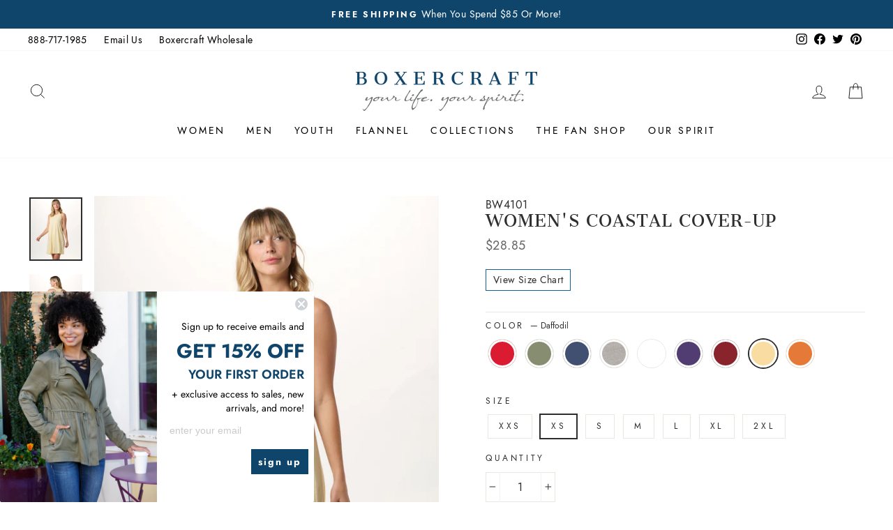

--- FILE ---
content_type: text/html; charset=utf-8
request_url: https://boxercraft.com/products/bw4101-womens-coastal-cover-up-2?variant=44610849898786
body_size: 42480
content:
<!doctype html>
<html
  class="no-js"
  lang="en"
  dir="ltr">
  <head>
    <!-- Google Tag Manager -->
    <script>
      (function(w, d, s, l, i) {
        w[l] = w[l] || [];
        w[l].push({'gtm.start': new Date().getTime(), event: 'gtm.js'});
        var f = d.getElementsByTagName(s)[0],
          j = d.createElement(s),
          dl = l != 'dataLayer'
            ? '&l=' + l
            : '';
        j.async = true;
        j.src = 'https://www.googletagmanager.com/gtm.js?id=' + i + dl;
        f.parentNode.insertBefore(j, f);
      })(window, document, 'script', 'dataLayer', 'GTM-53KCFS4');
    </script>
    <!-- End Google Tag Manager -->
   
    <meta charset="utf-8">
    <meta http-equiv="X-UA-Compatible" content="IE=edge,chrome=1">
    <meta name="viewport" content="width=device-width,initial-scale=1">
    <meta name="theme-color" content="#10446b">
    <meta name="facebook-domain-verification" content="1ceh0e3ofj1jfwbju418sgreur4l6o" />

    <link rel="canonical" href="https://boxercraft.com/products/bw4101-womens-coastal-cover-up-2">
    <link
      rel="preconnect"
      href="https://cdn.shopify.com"
      crossorigin>
    <link
      rel="preconnect"
      href="https://fonts.shopifycdn.com"
      crossorigin>
    <link rel="dns-prefetch" href="https://productreviews.shopifycdn.com">
    <link rel="dns-prefetch" href="https://ajax.googleapis.com">
    <link rel="dns-prefetch" href="https://maps.googleapis.com">
    <link rel="dns-prefetch" href="https://maps.gstatic.com">

    <script
      src="//cdata.mpio.io/js/E36D1ECC7739F5.js"
      async
      defer></script>

    <!-- Lucky Orange -->
    <script type='text/javascript'>
      window.__lo_site_id = 288035;
      (function() {
                                                                                    		var wa = document.createElement('script'); wa.type = 'text/javascript'; wa.async = true;
                                                                                    		wa.src = 'https://d10lpsik1i8c69.cloudfront.net/w.js';
                                                                                    		var s = document.getElementsByTagName('script')[0]; s.parentNode.insertBefore(wa, s);
                                                                                    	  })();
    </script><link
        rel="shortcut icon"
        href="//boxercraft.com/cdn/shop/files/boxercraft_favicon_32x32.png?v=1613726411"
        type="image/png" /><title>Women&#39;s Coastal Cover-Up
&ndash; Boxercraft
</title>
<meta name="description" content="With its simple design, our Coastal Cover-Up is the perfect dress for a day at the beach or pool. Cotton-poly fabric is soft, comfortable and easy to slip on. Features a crew neckline and racerback detail for restriction-free movement. 4.13 oz., 60% cotton, 40% poly slub jersey self-fabric and armhole binding racerback"><meta property="og:site_name" content="Boxercraft">
  <meta property="og:url" content="https://boxercraft.com/products/bw4101-womens-coastal-cover-up-2">
  <meta property="og:title" content="Women&#39;s Coastal Cover-Up">
  <meta property="og:type" content="product">
  <meta property="og:description" content="With its simple design, our Coastal Cover-Up is the perfect dress for a day at the beach or pool. Cotton-poly fabric is soft, comfortable and easy to slip on. Features a crew neckline and racerback detail for restriction-free movement. 4.13 oz., 60% cotton, 40% poly slub jersey self-fabric and armhole binding racerback"><meta property="og:image" content="http://boxercraft.com/cdn/shop/products/BW4101_DAFF_1311.jpg?v=1679514564">
    <meta property="og:image:secure_url" content="https://boxercraft.com/cdn/shop/products/BW4101_DAFF_1311.jpg?v=1679514564">
    <meta property="og:image:width" content="1800">
    <meta property="og:image:height" content="2160"><meta name="twitter:site" content="@boxercraft">
  <meta name="twitter:card" content="summary_large_image">
  <meta name="twitter:title" content="Women's Coastal Cover-Up">
  <meta name="twitter:description" content="With its simple design, our Coastal Cover-Up is the perfect dress for a day at the beach or pool. Cotton-poly fabric is soft, comfortable and easy to slip on. Features a crew neckline and racerback detail for restriction-free movement. 4.13 oz., 60% cotton, 40% poly slub jersey self-fabric and armhole binding racerback">
<style data-shopify>@font-face {
  font-family: Jost;
  font-weight: 500;
  font-style: normal;
  font-display: swap;
  src: url("//boxercraft.com/cdn/fonts/jost/jost_n5.7c8497861ffd15f4e1284cd221f14658b0e95d61.woff2") format("woff2"),
       url("//boxercraft.com/cdn/fonts/jost/jost_n5.fb6a06896db583cc2df5ba1b30d9c04383119dd9.woff") format("woff");
}

  @font-face {
  font-family: Jost;
  font-weight: 400;
  font-style: normal;
  font-display: swap;
  src: url("//boxercraft.com/cdn/fonts/jost/jost_n4.d47a1b6347ce4a4c9f437608011273009d91f2b7.woff2") format("woff2"),
       url("//boxercraft.com/cdn/fonts/jost/jost_n4.791c46290e672b3f85c3d1c651ef2efa3819eadd.woff") format("woff");
}


  @font-face {
  font-family: Jost;
  font-weight: 600;
  font-style: normal;
  font-display: swap;
  src: url("//boxercraft.com/cdn/fonts/jost/jost_n6.ec1178db7a7515114a2d84e3dd680832b7af8b99.woff2") format("woff2"),
       url("//boxercraft.com/cdn/fonts/jost/jost_n6.b1178bb6bdd3979fef38e103a3816f6980aeaff9.woff") format("woff");
}

  @font-face {
  font-family: Jost;
  font-weight: 400;
  font-style: italic;
  font-display: swap;
  src: url("//boxercraft.com/cdn/fonts/jost/jost_i4.b690098389649750ada222b9763d55796c5283a5.woff2") format("woff2"),
       url("//boxercraft.com/cdn/fonts/jost/jost_i4.fd766415a47e50b9e391ae7ec04e2ae25e7e28b0.woff") format("woff");
}

  @font-face {
  font-family: Jost;
  font-weight: 600;
  font-style: italic;
  font-display: swap;
  src: url("//boxercraft.com/cdn/fonts/jost/jost_i6.9af7e5f39e3a108c08f24047a4276332d9d7b85e.woff2") format("woff2"),
       url("//boxercraft.com/cdn/fonts/jost/jost_i6.2bf310262638f998ed206777ce0b9a3b98b6fe92.woff") format("woff");
}

</style><link href="//boxercraft.com/cdn/shop/t/44/assets/theme.css?v=90343725354180955521727078389" rel="stylesheet" type="text/css" media="all" />
<style data-shopify>:root {
    --typeHeaderPrimary: 'Jost';
    --typeHeaderFallback: sans-serif;
    --typeHeaderSize: 38px;
    --typeHeaderWeight: 500;
    --typeHeaderLineHeight: 1;
    --typeHeaderSpacing: 0.0em;

    --typeBasePrimary:'Jost';
    --typeBaseFallback:sans-serif;
    --typeBaseSize: 16px;
    --typeBaseWeight: 400;
    --typeBaseSpacing: 0.025em;
    --typeBaseLineHeight: 1.6;

    --typeCollectionTitle: 18px;

    --iconWeight: 2px;
    --iconLinecaps: miter;

    
      --buttonRadius: 3px;
    

    --colorGridOverlayOpacity: 0.0;
  }

  .placeholder-content {
    background-image: linear-gradient(100deg, #ffffff 40%, #f7f7f7 63%, #ffffff 79%);
  }</style><link
      rel="stylesheet"
      href="https://indestructibletype.com/fonts/Jost.css"
      type="text/css"
      charset="utf-8"
      lang="en-US" />
    <script src="https://code.jquery.com/jquery-3.3.1.js"></script>

    <link href="//boxercraft.com/cdn/shop/t/44/assets/custom.css?v=129461597548402519081766497999" rel="stylesheet" type="text/css" media="all" />
    <link href="//boxercraft.com/cdn/shop/t/44/assets/slick.css?v=98340474046176884051710516952" rel="stylesheet" type="text/css" media="all" /> 

    <script>
      document.documentElement.className = document.documentElement.className.replace('no-js', 'js');

      window.theme = window.theme || {};
      theme.routes = {
        home: "/",
        cart: "/cart.js",
        cartPage: "/cart",
        cartAdd: "/cart/add.js",
        cartChange: "/cart/change.js",
        search: "/search"
      };
      theme.strings = {
        soldOut: "Sold Out",
        unavailable: "Unavailable",
        stockLabel: "Low stock - [count] items left",
        inStockLabel: "In stock, ready to ship",
        oneStockLabel: "Low stock - [count] item left",
        otherStockLabel: "Low stock - [count] items left",
        willNotShipUntil: "Ready to ship [date]",
        willBeInStockAfter: "Back in stock [date]",
        waitingForStock: "Inventory on the way",
        savePrice: "Save [saved_amount]",
        cartEmpty: "Your cart is currently empty.",
        cartTermsConfirmation: "You must agree with the terms and conditions of sales to check out",
        searchCollections: "Collections:",
        searchPages: "Pages:",
        searchArticles: "Articles:",
        productFrom: "from "
      };
      theme.settings = {
        dynamicVariantsEnable: false,
        dynamicVariantType: "button",
        cartType: "drawer",
        isCustomerTemplate:
          false
        ,
        moneyFormat: "${{amount}}",
        saveType: "percent",
        productImageSize: "natural",
        productImageCover: false,
        recentlyViewedEnabled: false,
        predictiveSearch: true,
        predictiveSearchType: "product",
        predictiveSearchVendor: false,
        predictiveSearchPrice: false,
        inventoryThreshold: 10,
        quickView: false,
        themeName: 'Impulse',
        themeVersion: "7.1.0"
      };
    </script>

    <script>window.performance && window.performance.mark && window.performance.mark('shopify.content_for_header.start');</script><meta name="google-site-verification" content="y5FcwPDWQKdg_Bpfs1-CYmKCJ9wtrHKEyz0NrHidT2o">
<meta id="shopify-digital-wallet" name="shopify-digital-wallet" content="/41355640987/digital_wallets/dialog">
<meta name="shopify-checkout-api-token" content="93d7f51f2ecfd1afd7bca71b642e6c62">
<meta id="in-context-paypal-metadata" data-shop-id="41355640987" data-venmo-supported="false" data-environment="production" data-locale="en_US" data-paypal-v4="true" data-currency="USD">
<link rel="alternate" type="application/json+oembed" href="https://boxercraft.com/products/bw4101-womens-coastal-cover-up-2.oembed">
<script async="async" src="/checkouts/internal/preloads.js?locale=en-US"></script>
<link rel="preconnect" href="https://shop.app" crossorigin="anonymous">
<script async="async" src="https://shop.app/checkouts/internal/preloads.js?locale=en-US&shop_id=41355640987" crossorigin="anonymous"></script>
<script id="apple-pay-shop-capabilities" type="application/json">{"shopId":41355640987,"countryCode":"US","currencyCode":"USD","merchantCapabilities":["supports3DS"],"merchantId":"gid:\/\/shopify\/Shop\/41355640987","merchantName":"Boxercraft","requiredBillingContactFields":["postalAddress","email"],"requiredShippingContactFields":["postalAddress","email"],"shippingType":"shipping","supportedNetworks":["visa","masterCard","amex","discover","elo","jcb"],"total":{"type":"pending","label":"Boxercraft","amount":"1.00"},"shopifyPaymentsEnabled":true,"supportsSubscriptions":true}</script>
<script id="shopify-features" type="application/json">{"accessToken":"93d7f51f2ecfd1afd7bca71b642e6c62","betas":["rich-media-storefront-analytics"],"domain":"boxercraft.com","predictiveSearch":true,"shopId":41355640987,"locale":"en"}</script>
<script>var Shopify = Shopify || {};
Shopify.shop = "boxercraft1985.myshopify.com";
Shopify.locale = "en";
Shopify.currency = {"active":"USD","rate":"1.0"};
Shopify.country = "US";
Shopify.theme = {"name":"Winter 2024 | GitHub connect","id":166041223458,"schema_name":"Impulse","schema_version":"7.1.0","theme_store_id":null,"role":"main"};
Shopify.theme.handle = "null";
Shopify.theme.style = {"id":null,"handle":null};
Shopify.cdnHost = "boxercraft.com/cdn";
Shopify.routes = Shopify.routes || {};
Shopify.routes.root = "/";</script>
<script type="module">!function(o){(o.Shopify=o.Shopify||{}).modules=!0}(window);</script>
<script>!function(o){function n(){var o=[];function n(){o.push(Array.prototype.slice.apply(arguments))}return n.q=o,n}var t=o.Shopify=o.Shopify||{};t.loadFeatures=n(),t.autoloadFeatures=n()}(window);</script>
<script>
  window.ShopifyPay = window.ShopifyPay || {};
  window.ShopifyPay.apiHost = "shop.app\/pay";
  window.ShopifyPay.redirectState = null;
</script>
<script id="shop-js-analytics" type="application/json">{"pageType":"product"}</script>
<script defer="defer" async type="module" src="//boxercraft.com/cdn/shopifycloud/shop-js/modules/v2/client.init-shop-cart-sync_C5BV16lS.en.esm.js"></script>
<script defer="defer" async type="module" src="//boxercraft.com/cdn/shopifycloud/shop-js/modules/v2/chunk.common_CygWptCX.esm.js"></script>
<script type="module">
  await import("//boxercraft.com/cdn/shopifycloud/shop-js/modules/v2/client.init-shop-cart-sync_C5BV16lS.en.esm.js");
await import("//boxercraft.com/cdn/shopifycloud/shop-js/modules/v2/chunk.common_CygWptCX.esm.js");

  window.Shopify.SignInWithShop?.initShopCartSync?.({"fedCMEnabled":true,"windoidEnabled":true});

</script>
<script>
  window.Shopify = window.Shopify || {};
  if (!window.Shopify.featureAssets) window.Shopify.featureAssets = {};
  window.Shopify.featureAssets['shop-js'] = {"shop-cart-sync":["modules/v2/client.shop-cart-sync_ZFArdW7E.en.esm.js","modules/v2/chunk.common_CygWptCX.esm.js"],"init-fed-cm":["modules/v2/client.init-fed-cm_CmiC4vf6.en.esm.js","modules/v2/chunk.common_CygWptCX.esm.js"],"shop-button":["modules/v2/client.shop-button_tlx5R9nI.en.esm.js","modules/v2/chunk.common_CygWptCX.esm.js"],"shop-cash-offers":["modules/v2/client.shop-cash-offers_DOA2yAJr.en.esm.js","modules/v2/chunk.common_CygWptCX.esm.js","modules/v2/chunk.modal_D71HUcav.esm.js"],"init-windoid":["modules/v2/client.init-windoid_sURxWdc1.en.esm.js","modules/v2/chunk.common_CygWptCX.esm.js"],"shop-toast-manager":["modules/v2/client.shop-toast-manager_ClPi3nE9.en.esm.js","modules/v2/chunk.common_CygWptCX.esm.js"],"init-shop-email-lookup-coordinator":["modules/v2/client.init-shop-email-lookup-coordinator_B8hsDcYM.en.esm.js","modules/v2/chunk.common_CygWptCX.esm.js"],"init-shop-cart-sync":["modules/v2/client.init-shop-cart-sync_C5BV16lS.en.esm.js","modules/v2/chunk.common_CygWptCX.esm.js"],"avatar":["modules/v2/client.avatar_BTnouDA3.en.esm.js"],"pay-button":["modules/v2/client.pay-button_FdsNuTd3.en.esm.js","modules/v2/chunk.common_CygWptCX.esm.js"],"init-customer-accounts":["modules/v2/client.init-customer-accounts_DxDtT_ad.en.esm.js","modules/v2/client.shop-login-button_C5VAVYt1.en.esm.js","modules/v2/chunk.common_CygWptCX.esm.js","modules/v2/chunk.modal_D71HUcav.esm.js"],"init-shop-for-new-customer-accounts":["modules/v2/client.init-shop-for-new-customer-accounts_ChsxoAhi.en.esm.js","modules/v2/client.shop-login-button_C5VAVYt1.en.esm.js","modules/v2/chunk.common_CygWptCX.esm.js","modules/v2/chunk.modal_D71HUcav.esm.js"],"shop-login-button":["modules/v2/client.shop-login-button_C5VAVYt1.en.esm.js","modules/v2/chunk.common_CygWptCX.esm.js","modules/v2/chunk.modal_D71HUcav.esm.js"],"init-customer-accounts-sign-up":["modules/v2/client.init-customer-accounts-sign-up_CPSyQ0Tj.en.esm.js","modules/v2/client.shop-login-button_C5VAVYt1.en.esm.js","modules/v2/chunk.common_CygWptCX.esm.js","modules/v2/chunk.modal_D71HUcav.esm.js"],"shop-follow-button":["modules/v2/client.shop-follow-button_Cva4Ekp9.en.esm.js","modules/v2/chunk.common_CygWptCX.esm.js","modules/v2/chunk.modal_D71HUcav.esm.js"],"checkout-modal":["modules/v2/client.checkout-modal_BPM8l0SH.en.esm.js","modules/v2/chunk.common_CygWptCX.esm.js","modules/v2/chunk.modal_D71HUcav.esm.js"],"lead-capture":["modules/v2/client.lead-capture_Bi8yE_yS.en.esm.js","modules/v2/chunk.common_CygWptCX.esm.js","modules/v2/chunk.modal_D71HUcav.esm.js"],"shop-login":["modules/v2/client.shop-login_D6lNrXab.en.esm.js","modules/v2/chunk.common_CygWptCX.esm.js","modules/v2/chunk.modal_D71HUcav.esm.js"],"payment-terms":["modules/v2/client.payment-terms_CZxnsJam.en.esm.js","modules/v2/chunk.common_CygWptCX.esm.js","modules/v2/chunk.modal_D71HUcav.esm.js"]};
</script>
<script>(function() {
  var isLoaded = false;
  function asyncLoad() {
    if (isLoaded) return;
    isLoaded = true;
    var urls = ["https:\/\/cdn1.stamped.io\/files\/widget.min.js?shop=boxercraft1985.myshopify.com","https:\/\/cdn.zigpoll.com\/zigpoll-shopify-embed.js?accountId=625dbb0ab9ca591f134634e4\u0026shop=boxercraft1985.myshopify.com","https:\/\/cdn.hextom.com\/js\/quickannouncementbar.js?shop=boxercraft1985.myshopify.com"];
    for (var i = 0; i < urls.length; i++) {
      var s = document.createElement('script');
      s.type = 'text/javascript';
      s.async = true;
      s.src = urls[i];
      var x = document.getElementsByTagName('script')[0];
      x.parentNode.insertBefore(s, x);
    }
  };
  if(window.attachEvent) {
    window.attachEvent('onload', asyncLoad);
  } else {
    window.addEventListener('load', asyncLoad, false);
  }
})();</script>
<script id="__st">var __st={"a":41355640987,"offset":-18000,"reqid":"96607c99-a961-4dcc-a627-296437e8ca1e-1768705296","pageurl":"boxercraft.com\/products\/bw4101-womens-coastal-cover-up-2?variant=44610849898786","u":"4c28a3b601a6","p":"product","rtyp":"product","rid":8151000449314};</script>
<script>window.ShopifyPaypalV4VisibilityTracking = true;</script>
<script id="captcha-bootstrap">!function(){'use strict';const t='contact',e='account',n='new_comment',o=[[t,t],['blogs',n],['comments',n],[t,'customer']],c=[[e,'customer_login'],[e,'guest_login'],[e,'recover_customer_password'],[e,'create_customer']],r=t=>t.map((([t,e])=>`form[action*='/${t}']:not([data-nocaptcha='true']) input[name='form_type'][value='${e}']`)).join(','),a=t=>()=>t?[...document.querySelectorAll(t)].map((t=>t.form)):[];function s(){const t=[...o],e=r(t);return a(e)}const i='password',u='form_key',d=['recaptcha-v3-token','g-recaptcha-response','h-captcha-response',i],f=()=>{try{return window.sessionStorage}catch{return}},m='__shopify_v',_=t=>t.elements[u];function p(t,e,n=!1){try{const o=window.sessionStorage,c=JSON.parse(o.getItem(e)),{data:r}=function(t){const{data:e,action:n}=t;return t[m]||n?{data:e,action:n}:{data:t,action:n}}(c);for(const[e,n]of Object.entries(r))t.elements[e]&&(t.elements[e].value=n);n&&o.removeItem(e)}catch(o){console.error('form repopulation failed',{error:o})}}const l='form_type',E='cptcha';function T(t){t.dataset[E]=!0}const w=window,h=w.document,L='Shopify',v='ce_forms',y='captcha';let A=!1;((t,e)=>{const n=(g='f06e6c50-85a8-45c8-87d0-21a2b65856fe',I='https://cdn.shopify.com/shopifycloud/storefront-forms-hcaptcha/ce_storefront_forms_captcha_hcaptcha.v1.5.2.iife.js',D={infoText:'Protected by hCaptcha',privacyText:'Privacy',termsText:'Terms'},(t,e,n)=>{const o=w[L][v],c=o.bindForm;if(c)return c(t,g,e,D).then(n);var r;o.q.push([[t,g,e,D],n]),r=I,A||(h.body.append(Object.assign(h.createElement('script'),{id:'captcha-provider',async:!0,src:r})),A=!0)});var g,I,D;w[L]=w[L]||{},w[L][v]=w[L][v]||{},w[L][v].q=[],w[L][y]=w[L][y]||{},w[L][y].protect=function(t,e){n(t,void 0,e),T(t)},Object.freeze(w[L][y]),function(t,e,n,w,h,L){const[v,y,A,g]=function(t,e,n){const i=e?o:[],u=t?c:[],d=[...i,...u],f=r(d),m=r(i),_=r(d.filter((([t,e])=>n.includes(e))));return[a(f),a(m),a(_),s()]}(w,h,L),I=t=>{const e=t.target;return e instanceof HTMLFormElement?e:e&&e.form},D=t=>v().includes(t);t.addEventListener('submit',(t=>{const e=I(t);if(!e)return;const n=D(e)&&!e.dataset.hcaptchaBound&&!e.dataset.recaptchaBound,o=_(e),c=g().includes(e)&&(!o||!o.value);(n||c)&&t.preventDefault(),c&&!n&&(function(t){try{if(!f())return;!function(t){const e=f();if(!e)return;const n=_(t);if(!n)return;const o=n.value;o&&e.removeItem(o)}(t);const e=Array.from(Array(32),(()=>Math.random().toString(36)[2])).join('');!function(t,e){_(t)||t.append(Object.assign(document.createElement('input'),{type:'hidden',name:u})),t.elements[u].value=e}(t,e),function(t,e){const n=f();if(!n)return;const o=[...t.querySelectorAll(`input[type='${i}']`)].map((({name:t})=>t)),c=[...d,...o],r={};for(const[a,s]of new FormData(t).entries())c.includes(a)||(r[a]=s);n.setItem(e,JSON.stringify({[m]:1,action:t.action,data:r}))}(t,e)}catch(e){console.error('failed to persist form',e)}}(e),e.submit())}));const S=(t,e)=>{t&&!t.dataset[E]&&(n(t,e.some((e=>e===t))),T(t))};for(const o of['focusin','change'])t.addEventListener(o,(t=>{const e=I(t);D(e)&&S(e,y())}));const B=e.get('form_key'),M=e.get(l),P=B&&M;t.addEventListener('DOMContentLoaded',(()=>{const t=y();if(P)for(const e of t)e.elements[l].value===M&&p(e,B);[...new Set([...A(),...v().filter((t=>'true'===t.dataset.shopifyCaptcha))])].forEach((e=>S(e,t)))}))}(h,new URLSearchParams(w.location.search),n,t,e,['guest_login'])})(!0,!0)}();</script>
<script integrity="sha256-4kQ18oKyAcykRKYeNunJcIwy7WH5gtpwJnB7kiuLZ1E=" data-source-attribution="shopify.loadfeatures" defer="defer" src="//boxercraft.com/cdn/shopifycloud/storefront/assets/storefront/load_feature-a0a9edcb.js" crossorigin="anonymous"></script>
<script crossorigin="anonymous" defer="defer" src="//boxercraft.com/cdn/shopifycloud/storefront/assets/shopify_pay/storefront-65b4c6d7.js?v=20250812"></script>
<script data-source-attribution="shopify.dynamic_checkout.dynamic.init">var Shopify=Shopify||{};Shopify.PaymentButton=Shopify.PaymentButton||{isStorefrontPortableWallets:!0,init:function(){window.Shopify.PaymentButton.init=function(){};var t=document.createElement("script");t.src="https://boxercraft.com/cdn/shopifycloud/portable-wallets/latest/portable-wallets.en.js",t.type="module",document.head.appendChild(t)}};
</script>
<script data-source-attribution="shopify.dynamic_checkout.buyer_consent">
  function portableWalletsHideBuyerConsent(e){var t=document.getElementById("shopify-buyer-consent"),n=document.getElementById("shopify-subscription-policy-button");t&&n&&(t.classList.add("hidden"),t.setAttribute("aria-hidden","true"),n.removeEventListener("click",e))}function portableWalletsShowBuyerConsent(e){var t=document.getElementById("shopify-buyer-consent"),n=document.getElementById("shopify-subscription-policy-button");t&&n&&(t.classList.remove("hidden"),t.removeAttribute("aria-hidden"),n.addEventListener("click",e))}window.Shopify?.PaymentButton&&(window.Shopify.PaymentButton.hideBuyerConsent=portableWalletsHideBuyerConsent,window.Shopify.PaymentButton.showBuyerConsent=portableWalletsShowBuyerConsent);
</script>
<script data-source-attribution="shopify.dynamic_checkout.cart.bootstrap">document.addEventListener("DOMContentLoaded",(function(){function t(){return document.querySelector("shopify-accelerated-checkout-cart, shopify-accelerated-checkout")}if(t())Shopify.PaymentButton.init();else{new MutationObserver((function(e,n){t()&&(Shopify.PaymentButton.init(),n.disconnect())})).observe(document.body,{childList:!0,subtree:!0})}}));
</script>
<link id="shopify-accelerated-checkout-styles" rel="stylesheet" media="screen" href="https://boxercraft.com/cdn/shopifycloud/portable-wallets/latest/accelerated-checkout-backwards-compat.css" crossorigin="anonymous">
<style id="shopify-accelerated-checkout-cart">
        #shopify-buyer-consent {
  margin-top: 1em;
  display: inline-block;
  width: 100%;
}

#shopify-buyer-consent.hidden {
  display: none;
}

#shopify-subscription-policy-button {
  background: none;
  border: none;
  padding: 0;
  text-decoration: underline;
  font-size: inherit;
  cursor: pointer;
}

#shopify-subscription-policy-button::before {
  box-shadow: none;
}

      </style>

<script>window.performance && window.performance.mark && window.performance.mark('shopify.content_for_header.end');</script>

    <script src="//boxercraft.com/cdn/shop/t/44/assets/vendor-scripts-v11.js" defer="defer"></script><script src="//boxercraft.com/cdn/shop/t/44/assets/theme.js?v=168553794910737884671710516950" defer="defer"></script><meta name="google-site-verification" content="mdhKmWfXkbtLipkqMhK53CRtuCGZoELzQiiyMFrleG0" />
    <meta name="google-site-verification" content="Nx0OPVpJ7rG2X3FxB6ZVe_IUpbqUqlZZbDLTG4Puvi0" />

    <!--begin-boost-pfs-filter-css-->
    <link rel="preload stylesheet" href="//boxercraft.com/cdn/shop/t/44/assets/boost-pfs-instant-search.css?v=144548008882049764041710516963" as="style"><link href="//boxercraft.com/cdn/shop/t/44/assets/boost-pfs-custom.css?v=137713411826433621761710516963" rel="stylesheet" type="text/css" media="all" />
<style data-id="boost-pfs-style">
    .boost-pfs-filter-option-title-text {font-weight: 600;}

   .boost-pfs-filter-tree-v .boost-pfs-filter-option-title-text:before {}
    .boost-pfs-filter-tree-v .boost-pfs-filter-option.boost-pfs-filter-option-collapsed .boost-pfs-filter-option-title-text:before {}
    .boost-pfs-filter-tree-h .boost-pfs-filter-option-title-heading:before {}

    .boost-pfs-filter-refine-by .boost-pfs-filter-option-title h3 {}

    .boost-pfs-filter-option-content .boost-pfs-filter-option-item-list .boost-pfs-filter-option-item button,
    .boost-pfs-filter-option-content .boost-pfs-filter-option-item-list .boost-pfs-filter-option-item .boost-pfs-filter-button,
    .boost-pfs-filter-option-range-amount input,
    .boost-pfs-filter-tree-v .boost-pfs-filter-refine-by .boost-pfs-filter-refine-by-items .refine-by-item,
    .boost-pfs-filter-refine-by-wrapper-v .boost-pfs-filter-refine-by .boost-pfs-filter-refine-by-items .refine-by-item,
    .boost-pfs-filter-refine-by .boost-pfs-filter-option-title,
    .boost-pfs-filter-refine-by .boost-pfs-filter-refine-by-items .refine-by-item>a,
    .boost-pfs-filter-refine-by>span,
    .boost-pfs-filter-clear,
    .boost-pfs-filter-clear-all{}
    .boost-pfs-filter-tree-h .boost-pfs-filter-pc .boost-pfs-filter-refine-by-items .refine-by-item .boost-pfs-filter-clear .refine-by-type,
    .boost-pfs-filter-refine-by-wrapper-h .boost-pfs-filter-pc .boost-pfs-filter-refine-by-items .refine-by-item .boost-pfs-filter-clear .refine-by-type {}

    .boost-pfs-filter-option-multi-level-collections .boost-pfs-filter-option-multi-level-list .boost-pfs-filter-option-item .boost-pfs-filter-button-arrow .boost-pfs-arrow:before,
    .boost-pfs-filter-option-multi-level-tag .boost-pfs-filter-option-multi-level-list .boost-pfs-filter-option-item .boost-pfs-filter-button-arrow .boost-pfs-arrow:before {}

    .boost-pfs-filter-refine-by-wrapper-v .boost-pfs-filter-refine-by .boost-pfs-filter-refine-by-items .refine-by-item .boost-pfs-filter-clear:after,
    .boost-pfs-filter-refine-by-wrapper-v .boost-pfs-filter-refine-by .boost-pfs-filter-refine-by-items .refine-by-item .boost-pfs-filter-clear:before,
    .boost-pfs-filter-tree-v .boost-pfs-filter-refine-by .boost-pfs-filter-refine-by-items .refine-by-item .boost-pfs-filter-clear:after,
    .boost-pfs-filter-tree-v .boost-pfs-filter-refine-by .boost-pfs-filter-refine-by-items .refine-by-item .boost-pfs-filter-clear:before,
    .boost-pfs-filter-refine-by-wrapper-h .boost-pfs-filter-pc .boost-pfs-filter-refine-by-items .refine-by-item .boost-pfs-filter-clear:after,
    .boost-pfs-filter-refine-by-wrapper-h .boost-pfs-filter-pc .boost-pfs-filter-refine-by-items .refine-by-item .boost-pfs-filter-clear:before,
    .boost-pfs-filter-tree-h .boost-pfs-filter-pc .boost-pfs-filter-refine-by-items .refine-by-item .boost-pfs-filter-clear:after,
    .boost-pfs-filter-tree-h .boost-pfs-filter-pc .boost-pfs-filter-refine-by-items .refine-by-item .boost-pfs-filter-clear:before {}
    .boost-pfs-filter-option-range-slider .noUi-value-horizontal {}

    .boost-pfs-filter-tree-mobile-button button,
    .boost-pfs-filter-top-sorting-mobile button {}
    .boost-pfs-filter-top-sorting-mobile button>span:after {}
  </style>
    <!--end-boost-pfs-filter-css-->
    <img
      height="1"
      width="1"
      style="display:none"
      src="https://p.alocdn.com/c/n9ffgnhh/a/etarget/p.gif?label=boxercraft" />

    
  <!-- BEGIN app block: shopify://apps/klaviyo-email-marketing-sms/blocks/klaviyo-onsite-embed/2632fe16-c075-4321-a88b-50b567f42507 -->












  <script async src="https://static.klaviyo.com/onsite/js/UnDLHz/klaviyo.js?company_id=UnDLHz"></script>
  <script>!function(){if(!window.klaviyo){window._klOnsite=window._klOnsite||[];try{window.klaviyo=new Proxy({},{get:function(n,i){return"push"===i?function(){var n;(n=window._klOnsite).push.apply(n,arguments)}:function(){for(var n=arguments.length,o=new Array(n),w=0;w<n;w++)o[w]=arguments[w];var t="function"==typeof o[o.length-1]?o.pop():void 0,e=new Promise((function(n){window._klOnsite.push([i].concat(o,[function(i){t&&t(i),n(i)}]))}));return e}}})}catch(n){window.klaviyo=window.klaviyo||[],window.klaviyo.push=function(){var n;(n=window._klOnsite).push.apply(n,arguments)}}}}();</script>

  
    <script id="viewed_product">
      if (item == null) {
        var _learnq = _learnq || [];

        var MetafieldReviews = null
        var MetafieldYotpoRating = null
        var MetafieldYotpoCount = null
        var MetafieldLooxRating = null
        var MetafieldLooxCount = null
        var okendoProduct = null
        var okendoProductReviewCount = null
        var okendoProductReviewAverageValue = null
        try {
          // The following fields are used for Customer Hub recently viewed in order to add reviews.
          // This information is not part of __kla_viewed. Instead, it is part of __kla_viewed_reviewed_items
          MetafieldReviews = {};
          MetafieldYotpoRating = null
          MetafieldYotpoCount = null
          MetafieldLooxRating = null
          MetafieldLooxCount = null

          okendoProduct = null
          // If the okendo metafield is not legacy, it will error, which then requires the new json formatted data
          if (okendoProduct && 'error' in okendoProduct) {
            okendoProduct = null
          }
          okendoProductReviewCount = okendoProduct ? okendoProduct.reviewCount : null
          okendoProductReviewAverageValue = okendoProduct ? okendoProduct.reviewAverageValue : null
        } catch (error) {
          console.error('Error in Klaviyo onsite reviews tracking:', error);
        }

        var item = {
          Name: "Women's Coastal Cover-Up",
          ProductID: 8151000449314,
          Categories: ["Black Friday","Cyber Monday","Friends \u0026 Family","Green Monday","Happy Halloween","Happy New Year!","Labor Day","Low Stock","Simply Stylish","Sunshine Daze","Thanks for Signing Up"],
          ImageURL: "https://boxercraft.com/cdn/shop/products/BW4101_DAFF_1311_grande.jpg?v=1679514564",
          URL: "https://boxercraft.com/products/bw4101-womens-coastal-cover-up-2",
          Brand: "Boxercraft1985",
          Price: "$28.85",
          Value: "28.85",
          CompareAtPrice: "$28.85"
        };
        _learnq.push(['track', 'Viewed Product', item]);
        _learnq.push(['trackViewedItem', {
          Title: item.Name,
          ItemId: item.ProductID,
          Categories: item.Categories,
          ImageUrl: item.ImageURL,
          Url: item.URL,
          Metadata: {
            Brand: item.Brand,
            Price: item.Price,
            Value: item.Value,
            CompareAtPrice: item.CompareAtPrice
          },
          metafields:{
            reviews: MetafieldReviews,
            yotpo:{
              rating: MetafieldYotpoRating,
              count: MetafieldYotpoCount,
            },
            loox:{
              rating: MetafieldLooxRating,
              count: MetafieldLooxCount,
            },
            okendo: {
              rating: okendoProductReviewAverageValue,
              count: okendoProductReviewCount,
            }
          }
        }]);
      }
    </script>
  




  <script>
    window.klaviyoReviewsProductDesignMode = false
  </script>







<!-- END app block --><link href="https://monorail-edge.shopifysvc.com" rel="dns-prefetch">
<script>(function(){if ("sendBeacon" in navigator && "performance" in window) {try {var session_token_from_headers = performance.getEntriesByType('navigation')[0].serverTiming.find(x => x.name == '_s').description;} catch {var session_token_from_headers = undefined;}var session_cookie_matches = document.cookie.match(/_shopify_s=([^;]*)/);var session_token_from_cookie = session_cookie_matches && session_cookie_matches.length === 2 ? session_cookie_matches[1] : "";var session_token = session_token_from_headers || session_token_from_cookie || "";function handle_abandonment_event(e) {var entries = performance.getEntries().filter(function(entry) {return /monorail-edge.shopifysvc.com/.test(entry.name);});if (!window.abandonment_tracked && entries.length === 0) {window.abandonment_tracked = true;var currentMs = Date.now();var navigation_start = performance.timing.navigationStart;var payload = {shop_id: 41355640987,url: window.location.href,navigation_start,duration: currentMs - navigation_start,session_token,page_type: "product"};window.navigator.sendBeacon("https://monorail-edge.shopifysvc.com/v1/produce", JSON.stringify({schema_id: "online_store_buyer_site_abandonment/1.1",payload: payload,metadata: {event_created_at_ms: currentMs,event_sent_at_ms: currentMs}}));}}window.addEventListener('pagehide', handle_abandonment_event);}}());</script>
<script id="web-pixels-manager-setup">(function e(e,d,r,n,o){if(void 0===o&&(o={}),!Boolean(null===(a=null===(i=window.Shopify)||void 0===i?void 0:i.analytics)||void 0===a?void 0:a.replayQueue)){var i,a;window.Shopify=window.Shopify||{};var t=window.Shopify;t.analytics=t.analytics||{};var s=t.analytics;s.replayQueue=[],s.publish=function(e,d,r){return s.replayQueue.push([e,d,r]),!0};try{self.performance.mark("wpm:start")}catch(e){}var l=function(){var e={modern:/Edge?\/(1{2}[4-9]|1[2-9]\d|[2-9]\d{2}|\d{4,})\.\d+(\.\d+|)|Firefox\/(1{2}[4-9]|1[2-9]\d|[2-9]\d{2}|\d{4,})\.\d+(\.\d+|)|Chrom(ium|e)\/(9{2}|\d{3,})\.\d+(\.\d+|)|(Maci|X1{2}).+ Version\/(15\.\d+|(1[6-9]|[2-9]\d|\d{3,})\.\d+)([,.]\d+|)( \(\w+\)|)( Mobile\/\w+|) Safari\/|Chrome.+OPR\/(9{2}|\d{3,})\.\d+\.\d+|(CPU[ +]OS|iPhone[ +]OS|CPU[ +]iPhone|CPU IPhone OS|CPU iPad OS)[ +]+(15[._]\d+|(1[6-9]|[2-9]\d|\d{3,})[._]\d+)([._]\d+|)|Android:?[ /-](13[3-9]|1[4-9]\d|[2-9]\d{2}|\d{4,})(\.\d+|)(\.\d+|)|Android.+Firefox\/(13[5-9]|1[4-9]\d|[2-9]\d{2}|\d{4,})\.\d+(\.\d+|)|Android.+Chrom(ium|e)\/(13[3-9]|1[4-9]\d|[2-9]\d{2}|\d{4,})\.\d+(\.\d+|)|SamsungBrowser\/([2-9]\d|\d{3,})\.\d+/,legacy:/Edge?\/(1[6-9]|[2-9]\d|\d{3,})\.\d+(\.\d+|)|Firefox\/(5[4-9]|[6-9]\d|\d{3,})\.\d+(\.\d+|)|Chrom(ium|e)\/(5[1-9]|[6-9]\d|\d{3,})\.\d+(\.\d+|)([\d.]+$|.*Safari\/(?![\d.]+ Edge\/[\d.]+$))|(Maci|X1{2}).+ Version\/(10\.\d+|(1[1-9]|[2-9]\d|\d{3,})\.\d+)([,.]\d+|)( \(\w+\)|)( Mobile\/\w+|) Safari\/|Chrome.+OPR\/(3[89]|[4-9]\d|\d{3,})\.\d+\.\d+|(CPU[ +]OS|iPhone[ +]OS|CPU[ +]iPhone|CPU IPhone OS|CPU iPad OS)[ +]+(10[._]\d+|(1[1-9]|[2-9]\d|\d{3,})[._]\d+)([._]\d+|)|Android:?[ /-](13[3-9]|1[4-9]\d|[2-9]\d{2}|\d{4,})(\.\d+|)(\.\d+|)|Mobile Safari.+OPR\/([89]\d|\d{3,})\.\d+\.\d+|Android.+Firefox\/(13[5-9]|1[4-9]\d|[2-9]\d{2}|\d{4,})\.\d+(\.\d+|)|Android.+Chrom(ium|e)\/(13[3-9]|1[4-9]\d|[2-9]\d{2}|\d{4,})\.\d+(\.\d+|)|Android.+(UC? ?Browser|UCWEB|U3)[ /]?(15\.([5-9]|\d{2,})|(1[6-9]|[2-9]\d|\d{3,})\.\d+)\.\d+|SamsungBrowser\/(5\.\d+|([6-9]|\d{2,})\.\d+)|Android.+MQ{2}Browser\/(14(\.(9|\d{2,})|)|(1[5-9]|[2-9]\d|\d{3,})(\.\d+|))(\.\d+|)|K[Aa][Ii]OS\/(3\.\d+|([4-9]|\d{2,})\.\d+)(\.\d+|)/},d=e.modern,r=e.legacy,n=navigator.userAgent;return n.match(d)?"modern":n.match(r)?"legacy":"unknown"}(),u="modern"===l?"modern":"legacy",c=(null!=n?n:{modern:"",legacy:""})[u],f=function(e){return[e.baseUrl,"/wpm","/b",e.hashVersion,"modern"===e.buildTarget?"m":"l",".js"].join("")}({baseUrl:d,hashVersion:r,buildTarget:u}),m=function(e){var d=e.version,r=e.bundleTarget,n=e.surface,o=e.pageUrl,i=e.monorailEndpoint;return{emit:function(e){var a=e.status,t=e.errorMsg,s=(new Date).getTime(),l=JSON.stringify({metadata:{event_sent_at_ms:s},events:[{schema_id:"web_pixels_manager_load/3.1",payload:{version:d,bundle_target:r,page_url:o,status:a,surface:n,error_msg:t},metadata:{event_created_at_ms:s}}]});if(!i)return console&&console.warn&&console.warn("[Web Pixels Manager] No Monorail endpoint provided, skipping logging."),!1;try{return self.navigator.sendBeacon.bind(self.navigator)(i,l)}catch(e){}var u=new XMLHttpRequest;try{return u.open("POST",i,!0),u.setRequestHeader("Content-Type","text/plain"),u.send(l),!0}catch(e){return console&&console.warn&&console.warn("[Web Pixels Manager] Got an unhandled error while logging to Monorail."),!1}}}}({version:r,bundleTarget:l,surface:e.surface,pageUrl:self.location.href,monorailEndpoint:e.monorailEndpoint});try{o.browserTarget=l,function(e){var d=e.src,r=e.async,n=void 0===r||r,o=e.onload,i=e.onerror,a=e.sri,t=e.scriptDataAttributes,s=void 0===t?{}:t,l=document.createElement("script"),u=document.querySelector("head"),c=document.querySelector("body");if(l.async=n,l.src=d,a&&(l.integrity=a,l.crossOrigin="anonymous"),s)for(var f in s)if(Object.prototype.hasOwnProperty.call(s,f))try{l.dataset[f]=s[f]}catch(e){}if(o&&l.addEventListener("load",o),i&&l.addEventListener("error",i),u)u.appendChild(l);else{if(!c)throw new Error("Did not find a head or body element to append the script");c.appendChild(l)}}({src:f,async:!0,onload:function(){if(!function(){var e,d;return Boolean(null===(d=null===(e=window.Shopify)||void 0===e?void 0:e.analytics)||void 0===d?void 0:d.initialized)}()){var d=window.webPixelsManager.init(e)||void 0;if(d){var r=window.Shopify.analytics;r.replayQueue.forEach((function(e){var r=e[0],n=e[1],o=e[2];d.publishCustomEvent(r,n,o)})),r.replayQueue=[],r.publish=d.publishCustomEvent,r.visitor=d.visitor,r.initialized=!0}}},onerror:function(){return m.emit({status:"failed",errorMsg:"".concat(f," has failed to load")})},sri:function(e){var d=/^sha384-[A-Za-z0-9+/=]+$/;return"string"==typeof e&&d.test(e)}(c)?c:"",scriptDataAttributes:o}),m.emit({status:"loading"})}catch(e){m.emit({status:"failed",errorMsg:(null==e?void 0:e.message)||"Unknown error"})}}})({shopId: 41355640987,storefrontBaseUrl: "https://boxercraft.com",extensionsBaseUrl: "https://extensions.shopifycdn.com/cdn/shopifycloud/web-pixels-manager",monorailEndpoint: "https://monorail-edge.shopifysvc.com/unstable/produce_batch",surface: "storefront-renderer",enabledBetaFlags: ["2dca8a86"],webPixelsConfigList: [{"id":"2328494370","configuration":"{\"accountID\":\"UnDLHz\",\"webPixelConfig\":\"eyJlbmFibGVBZGRlZFRvQ2FydEV2ZW50cyI6IHRydWV9\"}","eventPayloadVersion":"v1","runtimeContext":"STRICT","scriptVersion":"524f6c1ee37bacdca7657a665bdca589","type":"APP","apiClientId":123074,"privacyPurposes":["ANALYTICS","MARKETING"],"dataSharingAdjustments":{"protectedCustomerApprovalScopes":["read_customer_address","read_customer_email","read_customer_name","read_customer_personal_data","read_customer_phone"]}},{"id":"755630370","configuration":"{\"config\":\"{\\\"pixel_id\\\":\\\"G-MRDXH5BYS1\\\",\\\"target_country\\\":\\\"US\\\",\\\"gtag_events\\\":[{\\\"type\\\":\\\"begin_checkout\\\",\\\"action_label\\\":\\\"G-MRDXH5BYS1\\\"},{\\\"type\\\":\\\"search\\\",\\\"action_label\\\":\\\"G-MRDXH5BYS1\\\"},{\\\"type\\\":\\\"view_item\\\",\\\"action_label\\\":[\\\"G-MRDXH5BYS1\\\",\\\"MC-GCYHLNPXJK\\\"]},{\\\"type\\\":\\\"purchase\\\",\\\"action_label\\\":[\\\"G-MRDXH5BYS1\\\",\\\"MC-GCYHLNPXJK\\\"]},{\\\"type\\\":\\\"page_view\\\",\\\"action_label\\\":[\\\"G-MRDXH5BYS1\\\",\\\"MC-GCYHLNPXJK\\\"]},{\\\"type\\\":\\\"add_payment_info\\\",\\\"action_label\\\":\\\"G-MRDXH5BYS1\\\"},{\\\"type\\\":\\\"add_to_cart\\\",\\\"action_label\\\":\\\"G-MRDXH5BYS1\\\"}],\\\"enable_monitoring_mode\\\":false}\"}","eventPayloadVersion":"v1","runtimeContext":"OPEN","scriptVersion":"b2a88bafab3e21179ed38636efcd8a93","type":"APP","apiClientId":1780363,"privacyPurposes":[],"dataSharingAdjustments":{"protectedCustomerApprovalScopes":["read_customer_address","read_customer_email","read_customer_name","read_customer_personal_data","read_customer_phone"]}},{"id":"322240802","configuration":"{\"pixel_id\":\"688571358708252\",\"pixel_type\":\"facebook_pixel\",\"metaapp_system_user_token\":\"-\"}","eventPayloadVersion":"v1","runtimeContext":"OPEN","scriptVersion":"ca16bc87fe92b6042fbaa3acc2fbdaa6","type":"APP","apiClientId":2329312,"privacyPurposes":["ANALYTICS","MARKETING","SALE_OF_DATA"],"dataSharingAdjustments":{"protectedCustomerApprovalScopes":["read_customer_address","read_customer_email","read_customer_name","read_customer_personal_data","read_customer_phone"]}},{"id":"161448226","configuration":"{\"tagID\":\"2613463512959\"}","eventPayloadVersion":"v1","runtimeContext":"STRICT","scriptVersion":"18031546ee651571ed29edbe71a3550b","type":"APP","apiClientId":3009811,"privacyPurposes":["ANALYTICS","MARKETING","SALE_OF_DATA"],"dataSharingAdjustments":{"protectedCustomerApprovalScopes":["read_customer_address","read_customer_email","read_customer_name","read_customer_personal_data","read_customer_phone"]}},{"id":"shopify-app-pixel","configuration":"{}","eventPayloadVersion":"v1","runtimeContext":"STRICT","scriptVersion":"0450","apiClientId":"shopify-pixel","type":"APP","privacyPurposes":["ANALYTICS","MARKETING"]},{"id":"shopify-custom-pixel","eventPayloadVersion":"v1","runtimeContext":"LAX","scriptVersion":"0450","apiClientId":"shopify-pixel","type":"CUSTOM","privacyPurposes":["ANALYTICS","MARKETING"]}],isMerchantRequest: false,initData: {"shop":{"name":"Boxercraft","paymentSettings":{"currencyCode":"USD"},"myshopifyDomain":"boxercraft1985.myshopify.com","countryCode":"US","storefrontUrl":"https:\/\/boxercraft.com"},"customer":null,"cart":null,"checkout":null,"productVariants":[{"price":{"amount":28.85,"currencyCode":"USD"},"product":{"title":"Women's Coastal Cover-Up","vendor":"Boxercraft1985","id":"8151000449314","untranslatedTitle":"Women's Coastal Cover-Up","url":"\/products\/bw4101-womens-coastal-cover-up-2","type":"BW4101"},"id":"44610849866018","image":{"src":"\/\/boxercraft.com\/cdn\/shop\/products\/BW4101_DAFF_1311.jpg?v=1679514564"},"sku":"BW4101 743 XXS","title":"Daffodil \/ XXS","untranslatedTitle":"Daffodil \/ XXS"},{"price":{"amount":28.85,"currencyCode":"USD"},"product":{"title":"Women's Coastal Cover-Up","vendor":"Boxercraft1985","id":"8151000449314","untranslatedTitle":"Women's Coastal Cover-Up","url":"\/products\/bw4101-womens-coastal-cover-up-2","type":"BW4101"},"id":"44610849898786","image":{"src":"\/\/boxercraft.com\/cdn\/shop\/products\/BW4101_DAFF_1311.jpg?v=1679514564"},"sku":"BW4101 743 XS","title":"Daffodil \/ XS","untranslatedTitle":"Daffodil \/ XS"},{"price":{"amount":28.85,"currencyCode":"USD"},"product":{"title":"Women's Coastal Cover-Up","vendor":"Boxercraft1985","id":"8151000449314","untranslatedTitle":"Women's Coastal Cover-Up","url":"\/products\/bw4101-womens-coastal-cover-up-2","type":"BW4101"},"id":"44610849931554","image":{"src":"\/\/boxercraft.com\/cdn\/shop\/products\/BW4101_DAFF_1311.jpg?v=1679514564"},"sku":"BW4101 743 S","title":"Daffodil \/ S","untranslatedTitle":"Daffodil \/ S"},{"price":{"amount":28.85,"currencyCode":"USD"},"product":{"title":"Women's Coastal Cover-Up","vendor":"Boxercraft1985","id":"8151000449314","untranslatedTitle":"Women's Coastal Cover-Up","url":"\/products\/bw4101-womens-coastal-cover-up-2","type":"BW4101"},"id":"44610849964322","image":{"src":"\/\/boxercraft.com\/cdn\/shop\/products\/BW4101_DAFF_1311.jpg?v=1679514564"},"sku":"BW4101 743 M","title":"Daffodil \/ M","untranslatedTitle":"Daffodil \/ M"},{"price":{"amount":28.85,"currencyCode":"USD"},"product":{"title":"Women's Coastal Cover-Up","vendor":"Boxercraft1985","id":"8151000449314","untranslatedTitle":"Women's Coastal Cover-Up","url":"\/products\/bw4101-womens-coastal-cover-up-2","type":"BW4101"},"id":"44610849997090","image":{"src":"\/\/boxercraft.com\/cdn\/shop\/products\/BW4101_DAFF_1311.jpg?v=1679514564"},"sku":"BW4101 743 L","title":"Daffodil \/ L","untranslatedTitle":"Daffodil \/ L"},{"price":{"amount":28.85,"currencyCode":"USD"},"product":{"title":"Women's Coastal Cover-Up","vendor":"Boxercraft1985","id":"8151000449314","untranslatedTitle":"Women's Coastal Cover-Up","url":"\/products\/bw4101-womens-coastal-cover-up-2","type":"BW4101"},"id":"44610850029858","image":{"src":"\/\/boxercraft.com\/cdn\/shop\/products\/BW4101_DAFF_1311.jpg?v=1679514564"},"sku":"BW4101 743 XL","title":"Daffodil \/ XL","untranslatedTitle":"Daffodil \/ XL"},{"price":{"amount":28.85,"currencyCode":"USD"},"product":{"title":"Women's Coastal Cover-Up","vendor":"Boxercraft1985","id":"8151000449314","untranslatedTitle":"Women's Coastal Cover-Up","url":"\/products\/bw4101-womens-coastal-cover-up-2","type":"BW4101"},"id":"44610850062626","image":{"src":"\/\/boxercraft.com\/cdn\/shop\/products\/BW4101_DAFF_1311.jpg?v=1679514564"},"sku":"BW4101 743 2XL","title":"Daffodil \/ 2XL","untranslatedTitle":"Daffodil \/ 2XL"},{"price":{"amount":28.85,"currencyCode":"USD"},"product":{"title":"Women's Coastal Cover-Up","vendor":"Boxercraft1985","id":"8151000449314","untranslatedTitle":"Women's Coastal Cover-Up","url":"\/products\/bw4101-womens-coastal-cover-up-2","type":"BW4101"},"id":"44610849177890","image":{"src":"\/\/boxercraft.com\/cdn\/shop\/products\/BW4101_PABL_1432.jpg?v=1679514564"},"sku":"BW4101 460 XXS","title":"Pacific Blue \/ XXS","untranslatedTitle":"Pacific Blue \/ XXS"},{"price":{"amount":28.85,"currencyCode":"USD"},"product":{"title":"Women's Coastal Cover-Up","vendor":"Boxercraft1985","id":"8151000449314","untranslatedTitle":"Women's Coastal Cover-Up","url":"\/products\/bw4101-womens-coastal-cover-up-2","type":"BW4101"},"id":"44610849210658","image":{"src":"\/\/boxercraft.com\/cdn\/shop\/products\/BW4101_PABL_1432.jpg?v=1679514564"},"sku":"BW4101 460 XS","title":"Pacific Blue \/ XS","untranslatedTitle":"Pacific Blue \/ XS"},{"price":{"amount":28.85,"currencyCode":"USD"},"product":{"title":"Women's Coastal Cover-Up","vendor":"Boxercraft1985","id":"8151000449314","untranslatedTitle":"Women's Coastal Cover-Up","url":"\/products\/bw4101-womens-coastal-cover-up-2","type":"BW4101"},"id":"44610849243426","image":{"src":"\/\/boxercraft.com\/cdn\/shop\/products\/BW4101_PABL_1432.jpg?v=1679514564"},"sku":"BW4101 460 S","title":"Pacific Blue \/ S","untranslatedTitle":"Pacific Blue \/ S"},{"price":{"amount":28.85,"currencyCode":"USD"},"product":{"title":"Women's Coastal Cover-Up","vendor":"Boxercraft1985","id":"8151000449314","untranslatedTitle":"Women's Coastal Cover-Up","url":"\/products\/bw4101-womens-coastal-cover-up-2","type":"BW4101"},"id":"44610849276194","image":{"src":"\/\/boxercraft.com\/cdn\/shop\/products\/BW4101_PABL_1432.jpg?v=1679514564"},"sku":"BW4101 460 M","title":"Pacific Blue \/ M","untranslatedTitle":"Pacific Blue \/ M"},{"price":{"amount":28.85,"currencyCode":"USD"},"product":{"title":"Women's Coastal Cover-Up","vendor":"Boxercraft1985","id":"8151000449314","untranslatedTitle":"Women's Coastal Cover-Up","url":"\/products\/bw4101-womens-coastal-cover-up-2","type":"BW4101"},"id":"44610849308962","image":{"src":"\/\/boxercraft.com\/cdn\/shop\/products\/BW4101_PABL_1432.jpg?v=1679514564"},"sku":"BW4101 460 L","title":"Pacific Blue \/ L","untranslatedTitle":"Pacific Blue \/ L"},{"price":{"amount":28.85,"currencyCode":"USD"},"product":{"title":"Women's Coastal Cover-Up","vendor":"Boxercraft1985","id":"8151000449314","untranslatedTitle":"Women's Coastal Cover-Up","url":"\/products\/bw4101-womens-coastal-cover-up-2","type":"BW4101"},"id":"44610849341730","image":{"src":"\/\/boxercraft.com\/cdn\/shop\/products\/BW4101_PABL_1432.jpg?v=1679514564"},"sku":"BW4101 460 XL","title":"Pacific Blue \/ XL","untranslatedTitle":"Pacific Blue \/ XL"},{"price":{"amount":28.85,"currencyCode":"USD"},"product":{"title":"Women's Coastal Cover-Up","vendor":"Boxercraft1985","id":"8151000449314","untranslatedTitle":"Women's Coastal Cover-Up","url":"\/products\/bw4101-womens-coastal-cover-up-2","type":"BW4101"},"id":"44610849374498","image":{"src":"\/\/boxercraft.com\/cdn\/shop\/products\/BW4101_PABL_1432.jpg?v=1679514564"},"sku":"BW4101 460 2XL","title":"Pacific Blue \/ 2XL","untranslatedTitle":"Pacific Blue \/ 2XL"},{"price":{"amount":28.85,"currencyCode":"USD"},"product":{"title":"Women's Coastal Cover-Up","vendor":"Boxercraft1985","id":"8151000449314","untranslatedTitle":"Women's Coastal Cover-Up","url":"\/products\/bw4101-womens-coastal-cover-up-2","type":"BW4101"},"id":"44610849407266","image":{"src":"\/\/boxercraft.com\/cdn\/shop\/products\/BW4101_WIST_0575.jpg?v=1679514564"},"sku":"BW4101 565 XXS","title":"Wisteria \/ XXS","untranslatedTitle":"Wisteria \/ XXS"},{"price":{"amount":28.85,"currencyCode":"USD"},"product":{"title":"Women's Coastal Cover-Up","vendor":"Boxercraft1985","id":"8151000449314","untranslatedTitle":"Women's Coastal Cover-Up","url":"\/products\/bw4101-womens-coastal-cover-up-2","type":"BW4101"},"id":"44610849440034","image":{"src":"\/\/boxercraft.com\/cdn\/shop\/products\/BW4101_WIST_0575.jpg?v=1679514564"},"sku":"BW4101 565 XS","title":"Wisteria \/ XS","untranslatedTitle":"Wisteria \/ XS"},{"price":{"amount":28.85,"currencyCode":"USD"},"product":{"title":"Women's Coastal Cover-Up","vendor":"Boxercraft1985","id":"8151000449314","untranslatedTitle":"Women's Coastal Cover-Up","url":"\/products\/bw4101-womens-coastal-cover-up-2","type":"BW4101"},"id":"44610849472802","image":{"src":"\/\/boxercraft.com\/cdn\/shop\/products\/BW4101_WIST_0575.jpg?v=1679514564"},"sku":"BW4101 565 S","title":"Wisteria \/ S","untranslatedTitle":"Wisteria \/ S"},{"price":{"amount":28.85,"currencyCode":"USD"},"product":{"title":"Women's Coastal Cover-Up","vendor":"Boxercraft1985","id":"8151000449314","untranslatedTitle":"Women's Coastal Cover-Up","url":"\/products\/bw4101-womens-coastal-cover-up-2","type":"BW4101"},"id":"44610849505570","image":{"src":"\/\/boxercraft.com\/cdn\/shop\/products\/BW4101_WIST_0575.jpg?v=1679514564"},"sku":"BW4101 565 M","title":"Wisteria \/ M","untranslatedTitle":"Wisteria \/ M"},{"price":{"amount":28.85,"currencyCode":"USD"},"product":{"title":"Women's Coastal Cover-Up","vendor":"Boxercraft1985","id":"8151000449314","untranslatedTitle":"Women's Coastal Cover-Up","url":"\/products\/bw4101-womens-coastal-cover-up-2","type":"BW4101"},"id":"44610849538338","image":{"src":"\/\/boxercraft.com\/cdn\/shop\/products\/BW4101_WIST_0575.jpg?v=1679514564"},"sku":"BW4101 565 L","title":"Wisteria \/ L","untranslatedTitle":"Wisteria \/ L"},{"price":{"amount":28.85,"currencyCode":"USD"},"product":{"title":"Women's Coastal Cover-Up","vendor":"Boxercraft1985","id":"8151000449314","untranslatedTitle":"Women's Coastal Cover-Up","url":"\/products\/bw4101-womens-coastal-cover-up-2","type":"BW4101"},"id":"44610849571106","image":{"src":"\/\/boxercraft.com\/cdn\/shop\/products\/BW4101_WIST_0575.jpg?v=1679514564"},"sku":"BW4101 565 XL","title":"Wisteria \/ XL","untranslatedTitle":"Wisteria \/ XL"},{"price":{"amount":28.85,"currencyCode":"USD"},"product":{"title":"Women's Coastal Cover-Up","vendor":"Boxercraft1985","id":"8151000449314","untranslatedTitle":"Women's Coastal Cover-Up","url":"\/products\/bw4101-womens-coastal-cover-up-2","type":"BW4101"},"id":"44610849603874","image":{"src":"\/\/boxercraft.com\/cdn\/shop\/products\/BW4101_WIST_0575.jpg?v=1679514564"},"sku":"BW4101 565 2XL","title":"Wisteria \/ 2XL","untranslatedTitle":"Wisteria \/ 2XL"},{"price":{"amount":28.85,"currencyCode":"USD"},"product":{"title":"Women's Coastal Cover-Up","vendor":"Boxercraft1985","id":"8151000449314","untranslatedTitle":"Women's Coastal Cover-Up","url":"\/products\/bw4101-womens-coastal-cover-up-2","type":"BW4101"},"id":"44610849636642","image":{"src":"\/\/boxercraft.com\/cdn\/shop\/products\/BW4101_PARA_1512.jpg?v=1679514564"},"sku":"BW4101 643 XXS","title":"Paradise \/ XXS","untranslatedTitle":"Paradise \/ XXS"},{"price":{"amount":28.85,"currencyCode":"USD"},"product":{"title":"Women's Coastal Cover-Up","vendor":"Boxercraft1985","id":"8151000449314","untranslatedTitle":"Women's Coastal Cover-Up","url":"\/products\/bw4101-womens-coastal-cover-up-2","type":"BW4101"},"id":"44610849669410","image":{"src":"\/\/boxercraft.com\/cdn\/shop\/products\/BW4101_PARA_1512.jpg?v=1679514564"},"sku":"BW4101 643 XS","title":"Paradise \/ XS","untranslatedTitle":"Paradise \/ XS"},{"price":{"amount":28.85,"currencyCode":"USD"},"product":{"title":"Women's Coastal Cover-Up","vendor":"Boxercraft1985","id":"8151000449314","untranslatedTitle":"Women's Coastal Cover-Up","url":"\/products\/bw4101-womens-coastal-cover-up-2","type":"BW4101"},"id":"44610849702178","image":{"src":"\/\/boxercraft.com\/cdn\/shop\/products\/BW4101_PARA_1512.jpg?v=1679514564"},"sku":"BW4101 643 S","title":"Paradise \/ S","untranslatedTitle":"Paradise \/ S"},{"price":{"amount":28.85,"currencyCode":"USD"},"product":{"title":"Women's Coastal Cover-Up","vendor":"Boxercraft1985","id":"8151000449314","untranslatedTitle":"Women's Coastal Cover-Up","url":"\/products\/bw4101-womens-coastal-cover-up-2","type":"BW4101"},"id":"44610849734946","image":{"src":"\/\/boxercraft.com\/cdn\/shop\/products\/BW4101_PARA_1512.jpg?v=1679514564"},"sku":"BW4101 643 M","title":"Paradise \/ M","untranslatedTitle":"Paradise \/ M"},{"price":{"amount":28.85,"currencyCode":"USD"},"product":{"title":"Women's Coastal Cover-Up","vendor":"Boxercraft1985","id":"8151000449314","untranslatedTitle":"Women's Coastal Cover-Up","url":"\/products\/bw4101-womens-coastal-cover-up-2","type":"BW4101"},"id":"44610849767714","image":{"src":"\/\/boxercraft.com\/cdn\/shop\/products\/BW4101_PARA_1512.jpg?v=1679514564"},"sku":"BW4101 643 L","title":"Paradise \/ L","untranslatedTitle":"Paradise \/ L"},{"price":{"amount":28.85,"currencyCode":"USD"},"product":{"title":"Women's Coastal Cover-Up","vendor":"Boxercraft1985","id":"8151000449314","untranslatedTitle":"Women's Coastal Cover-Up","url":"\/products\/bw4101-womens-coastal-cover-up-2","type":"BW4101"},"id":"44610849800482","image":{"src":"\/\/boxercraft.com\/cdn\/shop\/products\/BW4101_PARA_1512.jpg?v=1679514564"},"sku":"BW4101 643 XL","title":"Paradise \/ XL","untranslatedTitle":"Paradise \/ XL"},{"price":{"amount":28.85,"currencyCode":"USD"},"product":{"title":"Women's Coastal Cover-Up","vendor":"Boxercraft1985","id":"8151000449314","untranslatedTitle":"Women's Coastal Cover-Up","url":"\/products\/bw4101-womens-coastal-cover-up-2","type":"BW4101"},"id":"44610849833250","image":{"src":"\/\/boxercraft.com\/cdn\/shop\/products\/BW4101_PARA_1512.jpg?v=1679514564"},"sku":"BW4101 643 2XL","title":"Paradise \/ 2XL","untranslatedTitle":"Paradise \/ 2XL"},{"price":{"amount":28.85,"currencyCode":"USD"},"product":{"title":"Women's Coastal Cover-Up","vendor":"Boxercraft1985","id":"8151000449314","untranslatedTitle":"Women's Coastal Cover-Up","url":"\/products\/bw4101-womens-coastal-cover-up-2","type":"BW4101"},"id":"44610850095394","image":{"src":"\/\/boxercraft.com\/cdn\/shop\/products\/BW4101_MAND_0552.jpg?v=1679514564"},"sku":"BW4101 815 XXS","title":"Mandarin \/ XXS","untranslatedTitle":"Mandarin \/ XXS"},{"price":{"amount":28.85,"currencyCode":"USD"},"product":{"title":"Women's Coastal Cover-Up","vendor":"Boxercraft1985","id":"8151000449314","untranslatedTitle":"Women's Coastal Cover-Up","url":"\/products\/bw4101-womens-coastal-cover-up-2","type":"BW4101"},"id":"44610850128162","image":{"src":"\/\/boxercraft.com\/cdn\/shop\/products\/BW4101_MAND_0552.jpg?v=1679514564"},"sku":"BW4101 815 XS","title":"Mandarin \/ XS","untranslatedTitle":"Mandarin \/ XS"},{"price":{"amount":28.85,"currencyCode":"USD"},"product":{"title":"Women's Coastal Cover-Up","vendor":"Boxercraft1985","id":"8151000449314","untranslatedTitle":"Women's Coastal Cover-Up","url":"\/products\/bw4101-womens-coastal-cover-up-2","type":"BW4101"},"id":"44610850160930","image":{"src":"\/\/boxercraft.com\/cdn\/shop\/products\/BW4101_MAND_0552.jpg?v=1679514564"},"sku":"BW4101 815 S","title":"Mandarin \/ S","untranslatedTitle":"Mandarin \/ S"},{"price":{"amount":28.85,"currencyCode":"USD"},"product":{"title":"Women's Coastal Cover-Up","vendor":"Boxercraft1985","id":"8151000449314","untranslatedTitle":"Women's Coastal Cover-Up","url":"\/products\/bw4101-womens-coastal-cover-up-2","type":"BW4101"},"id":"44610850193698","image":{"src":"\/\/boxercraft.com\/cdn\/shop\/products\/BW4101_MAND_0552.jpg?v=1679514564"},"sku":"BW4101 815 M","title":"Mandarin \/ M","untranslatedTitle":"Mandarin \/ M"},{"price":{"amount":28.85,"currencyCode":"USD"},"product":{"title":"Women's Coastal Cover-Up","vendor":"Boxercraft1985","id":"8151000449314","untranslatedTitle":"Women's Coastal Cover-Up","url":"\/products\/bw4101-womens-coastal-cover-up-2","type":"BW4101"},"id":"44610850226466","image":{"src":"\/\/boxercraft.com\/cdn\/shop\/products\/BW4101_MAND_0552.jpg?v=1679514564"},"sku":"BW4101 815 L","title":"Mandarin \/ L","untranslatedTitle":"Mandarin \/ L"},{"price":{"amount":28.85,"currencyCode":"USD"},"product":{"title":"Women's Coastal Cover-Up","vendor":"Boxercraft1985","id":"8151000449314","untranslatedTitle":"Women's Coastal Cover-Up","url":"\/products\/bw4101-womens-coastal-cover-up-2","type":"BW4101"},"id":"44610850259234","image":{"src":"\/\/boxercraft.com\/cdn\/shop\/products\/BW4101_MAND_0552.jpg?v=1679514564"},"sku":"BW4101 815 XL","title":"Mandarin \/ XL","untranslatedTitle":"Mandarin \/ XL"},{"price":{"amount":28.85,"currencyCode":"USD"},"product":{"title":"Women's Coastal Cover-Up","vendor":"Boxercraft1985","id":"8151000449314","untranslatedTitle":"Women's Coastal Cover-Up","url":"\/products\/bw4101-womens-coastal-cover-up-2","type":"BW4101"},"id":"44610850292002","image":{"src":"\/\/boxercraft.com\/cdn\/shop\/products\/BW4101_MAND_0552.jpg?v=1679514564"},"sku":"BW4101 815 2XL","title":"Mandarin \/ 2XL","untranslatedTitle":"Mandarin \/ 2XL"}],"purchasingCompany":null},},"https://boxercraft.com/cdn","fcfee988w5aeb613cpc8e4bc33m6693e112",{"modern":"","legacy":""},{"shopId":"41355640987","storefrontBaseUrl":"https:\/\/boxercraft.com","extensionBaseUrl":"https:\/\/extensions.shopifycdn.com\/cdn\/shopifycloud\/web-pixels-manager","surface":"storefront-renderer","enabledBetaFlags":"[\"2dca8a86\"]","isMerchantRequest":"false","hashVersion":"fcfee988w5aeb613cpc8e4bc33m6693e112","publish":"custom","events":"[[\"page_viewed\",{}],[\"product_viewed\",{\"productVariant\":{\"price\":{\"amount\":28.85,\"currencyCode\":\"USD\"},\"product\":{\"title\":\"Women's Coastal Cover-Up\",\"vendor\":\"Boxercraft1985\",\"id\":\"8151000449314\",\"untranslatedTitle\":\"Women's Coastal Cover-Up\",\"url\":\"\/products\/bw4101-womens-coastal-cover-up-2\",\"type\":\"BW4101\"},\"id\":\"44610849898786\",\"image\":{\"src\":\"\/\/boxercraft.com\/cdn\/shop\/products\/BW4101_DAFF_1311.jpg?v=1679514564\"},\"sku\":\"BW4101 743 XS\",\"title\":\"Daffodil \/ XS\",\"untranslatedTitle\":\"Daffodil \/ XS\"}}]]"});</script><script>
  window.ShopifyAnalytics = window.ShopifyAnalytics || {};
  window.ShopifyAnalytics.meta = window.ShopifyAnalytics.meta || {};
  window.ShopifyAnalytics.meta.currency = 'USD';
  var meta = {"product":{"id":8151000449314,"gid":"gid:\/\/shopify\/Product\/8151000449314","vendor":"Boxercraft1985","type":"BW4101","handle":"bw4101-womens-coastal-cover-up-2","variants":[{"id":44610849866018,"price":2885,"name":"Women's Coastal Cover-Up - Daffodil \/ XXS","public_title":"Daffodil \/ XXS","sku":"BW4101 743 XXS"},{"id":44610849898786,"price":2885,"name":"Women's Coastal Cover-Up - Daffodil \/ XS","public_title":"Daffodil \/ XS","sku":"BW4101 743 XS"},{"id":44610849931554,"price":2885,"name":"Women's Coastal Cover-Up - Daffodil \/ S","public_title":"Daffodil \/ S","sku":"BW4101 743 S"},{"id":44610849964322,"price":2885,"name":"Women's Coastal Cover-Up - Daffodil \/ M","public_title":"Daffodil \/ M","sku":"BW4101 743 M"},{"id":44610849997090,"price":2885,"name":"Women's Coastal Cover-Up - Daffodil \/ L","public_title":"Daffodil \/ L","sku":"BW4101 743 L"},{"id":44610850029858,"price":2885,"name":"Women's Coastal Cover-Up - Daffodil \/ XL","public_title":"Daffodil \/ XL","sku":"BW4101 743 XL"},{"id":44610850062626,"price":2885,"name":"Women's Coastal Cover-Up - Daffodil \/ 2XL","public_title":"Daffodil \/ 2XL","sku":"BW4101 743 2XL"},{"id":44610849177890,"price":2885,"name":"Women's Coastal Cover-Up - Pacific Blue \/ XXS","public_title":"Pacific Blue \/ XXS","sku":"BW4101 460 XXS"},{"id":44610849210658,"price":2885,"name":"Women's Coastal Cover-Up - Pacific Blue \/ XS","public_title":"Pacific Blue \/ XS","sku":"BW4101 460 XS"},{"id":44610849243426,"price":2885,"name":"Women's Coastal Cover-Up - Pacific Blue \/ S","public_title":"Pacific Blue \/ S","sku":"BW4101 460 S"},{"id":44610849276194,"price":2885,"name":"Women's Coastal Cover-Up - Pacific Blue \/ M","public_title":"Pacific Blue \/ M","sku":"BW4101 460 M"},{"id":44610849308962,"price":2885,"name":"Women's Coastal Cover-Up - Pacific Blue \/ L","public_title":"Pacific Blue \/ L","sku":"BW4101 460 L"},{"id":44610849341730,"price":2885,"name":"Women's Coastal Cover-Up - Pacific Blue \/ XL","public_title":"Pacific Blue \/ XL","sku":"BW4101 460 XL"},{"id":44610849374498,"price":2885,"name":"Women's Coastal Cover-Up - Pacific Blue \/ 2XL","public_title":"Pacific Blue \/ 2XL","sku":"BW4101 460 2XL"},{"id":44610849407266,"price":2885,"name":"Women's Coastal Cover-Up - Wisteria \/ XXS","public_title":"Wisteria \/ XXS","sku":"BW4101 565 XXS"},{"id":44610849440034,"price":2885,"name":"Women's Coastal Cover-Up - Wisteria \/ XS","public_title":"Wisteria \/ XS","sku":"BW4101 565 XS"},{"id":44610849472802,"price":2885,"name":"Women's Coastal Cover-Up - Wisteria \/ S","public_title":"Wisteria \/ S","sku":"BW4101 565 S"},{"id":44610849505570,"price":2885,"name":"Women's Coastal Cover-Up - Wisteria \/ M","public_title":"Wisteria \/ M","sku":"BW4101 565 M"},{"id":44610849538338,"price":2885,"name":"Women's Coastal Cover-Up - Wisteria \/ L","public_title":"Wisteria \/ L","sku":"BW4101 565 L"},{"id":44610849571106,"price":2885,"name":"Women's Coastal Cover-Up - Wisteria \/ XL","public_title":"Wisteria \/ XL","sku":"BW4101 565 XL"},{"id":44610849603874,"price":2885,"name":"Women's Coastal Cover-Up - Wisteria \/ 2XL","public_title":"Wisteria \/ 2XL","sku":"BW4101 565 2XL"},{"id":44610849636642,"price":2885,"name":"Women's Coastal Cover-Up - Paradise \/ XXS","public_title":"Paradise \/ XXS","sku":"BW4101 643 XXS"},{"id":44610849669410,"price":2885,"name":"Women's Coastal Cover-Up - Paradise \/ XS","public_title":"Paradise \/ XS","sku":"BW4101 643 XS"},{"id":44610849702178,"price":2885,"name":"Women's Coastal Cover-Up - Paradise \/ S","public_title":"Paradise \/ S","sku":"BW4101 643 S"},{"id":44610849734946,"price":2885,"name":"Women's Coastal Cover-Up - Paradise \/ M","public_title":"Paradise \/ M","sku":"BW4101 643 M"},{"id":44610849767714,"price":2885,"name":"Women's Coastal Cover-Up - Paradise \/ L","public_title":"Paradise \/ L","sku":"BW4101 643 L"},{"id":44610849800482,"price":2885,"name":"Women's Coastal Cover-Up - Paradise \/ XL","public_title":"Paradise \/ XL","sku":"BW4101 643 XL"},{"id":44610849833250,"price":2885,"name":"Women's Coastal Cover-Up - Paradise \/ 2XL","public_title":"Paradise \/ 2XL","sku":"BW4101 643 2XL"},{"id":44610850095394,"price":2885,"name":"Women's Coastal Cover-Up - Mandarin \/ XXS","public_title":"Mandarin \/ XXS","sku":"BW4101 815 XXS"},{"id":44610850128162,"price":2885,"name":"Women's Coastal Cover-Up - Mandarin \/ XS","public_title":"Mandarin \/ XS","sku":"BW4101 815 XS"},{"id":44610850160930,"price":2885,"name":"Women's Coastal Cover-Up - Mandarin \/ S","public_title":"Mandarin \/ S","sku":"BW4101 815 S"},{"id":44610850193698,"price":2885,"name":"Women's Coastal Cover-Up - Mandarin \/ M","public_title":"Mandarin \/ M","sku":"BW4101 815 M"},{"id":44610850226466,"price":2885,"name":"Women's Coastal Cover-Up - Mandarin \/ L","public_title":"Mandarin \/ L","sku":"BW4101 815 L"},{"id":44610850259234,"price":2885,"name":"Women's Coastal Cover-Up - Mandarin \/ XL","public_title":"Mandarin \/ XL","sku":"BW4101 815 XL"},{"id":44610850292002,"price":2885,"name":"Women's Coastal Cover-Up - Mandarin \/ 2XL","public_title":"Mandarin \/ 2XL","sku":"BW4101 815 2XL"}],"remote":false},"page":{"pageType":"product","resourceType":"product","resourceId":8151000449314,"requestId":"96607c99-a961-4dcc-a627-296437e8ca1e-1768705296"}};
  for (var attr in meta) {
    window.ShopifyAnalytics.meta[attr] = meta[attr];
  }
</script>
<script class="analytics">
  (function () {
    var customDocumentWrite = function(content) {
      var jquery = null;

      if (window.jQuery) {
        jquery = window.jQuery;
      } else if (window.Checkout && window.Checkout.$) {
        jquery = window.Checkout.$;
      }

      if (jquery) {
        jquery('body').append(content);
      }
    };

    var hasLoggedConversion = function(token) {
      if (token) {
        return document.cookie.indexOf('loggedConversion=' + token) !== -1;
      }
      return false;
    }

    var setCookieIfConversion = function(token) {
      if (token) {
        var twoMonthsFromNow = new Date(Date.now());
        twoMonthsFromNow.setMonth(twoMonthsFromNow.getMonth() + 2);

        document.cookie = 'loggedConversion=' + token + '; expires=' + twoMonthsFromNow;
      }
    }

    var trekkie = window.ShopifyAnalytics.lib = window.trekkie = window.trekkie || [];
    if (trekkie.integrations) {
      return;
    }
    trekkie.methods = [
      'identify',
      'page',
      'ready',
      'track',
      'trackForm',
      'trackLink'
    ];
    trekkie.factory = function(method) {
      return function() {
        var args = Array.prototype.slice.call(arguments);
        args.unshift(method);
        trekkie.push(args);
        return trekkie;
      };
    };
    for (var i = 0; i < trekkie.methods.length; i++) {
      var key = trekkie.methods[i];
      trekkie[key] = trekkie.factory(key);
    }
    trekkie.load = function(config) {
      trekkie.config = config || {};
      trekkie.config.initialDocumentCookie = document.cookie;
      var first = document.getElementsByTagName('script')[0];
      var script = document.createElement('script');
      script.type = 'text/javascript';
      script.onerror = function(e) {
        var scriptFallback = document.createElement('script');
        scriptFallback.type = 'text/javascript';
        scriptFallback.onerror = function(error) {
                var Monorail = {
      produce: function produce(monorailDomain, schemaId, payload) {
        var currentMs = new Date().getTime();
        var event = {
          schema_id: schemaId,
          payload: payload,
          metadata: {
            event_created_at_ms: currentMs,
            event_sent_at_ms: currentMs
          }
        };
        return Monorail.sendRequest("https://" + monorailDomain + "/v1/produce", JSON.stringify(event));
      },
      sendRequest: function sendRequest(endpointUrl, payload) {
        // Try the sendBeacon API
        if (window && window.navigator && typeof window.navigator.sendBeacon === 'function' && typeof window.Blob === 'function' && !Monorail.isIos12()) {
          var blobData = new window.Blob([payload], {
            type: 'text/plain'
          });

          if (window.navigator.sendBeacon(endpointUrl, blobData)) {
            return true;
          } // sendBeacon was not successful

        } // XHR beacon

        var xhr = new XMLHttpRequest();

        try {
          xhr.open('POST', endpointUrl);
          xhr.setRequestHeader('Content-Type', 'text/plain');
          xhr.send(payload);
        } catch (e) {
          console.log(e);
        }

        return false;
      },
      isIos12: function isIos12() {
        return window.navigator.userAgent.lastIndexOf('iPhone; CPU iPhone OS 12_') !== -1 || window.navigator.userAgent.lastIndexOf('iPad; CPU OS 12_') !== -1;
      }
    };
    Monorail.produce('monorail-edge.shopifysvc.com',
      'trekkie_storefront_load_errors/1.1',
      {shop_id: 41355640987,
      theme_id: 166041223458,
      app_name: "storefront",
      context_url: window.location.href,
      source_url: "//boxercraft.com/cdn/s/trekkie.storefront.cd680fe47e6c39ca5d5df5f0a32d569bc48c0f27.min.js"});

        };
        scriptFallback.async = true;
        scriptFallback.src = '//boxercraft.com/cdn/s/trekkie.storefront.cd680fe47e6c39ca5d5df5f0a32d569bc48c0f27.min.js';
        first.parentNode.insertBefore(scriptFallback, first);
      };
      script.async = true;
      script.src = '//boxercraft.com/cdn/s/trekkie.storefront.cd680fe47e6c39ca5d5df5f0a32d569bc48c0f27.min.js';
      first.parentNode.insertBefore(script, first);
    };
    trekkie.load(
      {"Trekkie":{"appName":"storefront","development":false,"defaultAttributes":{"shopId":41355640987,"isMerchantRequest":null,"themeId":166041223458,"themeCityHash":"16955038559224035563","contentLanguage":"en","currency":"USD","eventMetadataId":"c4a4d15f-e9d2-4dc6-aa7d-d4fa4a64e8a8"},"isServerSideCookieWritingEnabled":true,"monorailRegion":"shop_domain","enabledBetaFlags":["65f19447"]},"Session Attribution":{},"S2S":{"facebookCapiEnabled":true,"source":"trekkie-storefront-renderer","apiClientId":580111}}
    );

    var loaded = false;
    trekkie.ready(function() {
      if (loaded) return;
      loaded = true;

      window.ShopifyAnalytics.lib = window.trekkie;

      var originalDocumentWrite = document.write;
      document.write = customDocumentWrite;
      try { window.ShopifyAnalytics.merchantGoogleAnalytics.call(this); } catch(error) {};
      document.write = originalDocumentWrite;

      window.ShopifyAnalytics.lib.page(null,{"pageType":"product","resourceType":"product","resourceId":8151000449314,"requestId":"96607c99-a961-4dcc-a627-296437e8ca1e-1768705296","shopifyEmitted":true});

      var match = window.location.pathname.match(/checkouts\/(.+)\/(thank_you|post_purchase)/)
      var token = match? match[1]: undefined;
      if (!hasLoggedConversion(token)) {
        setCookieIfConversion(token);
        window.ShopifyAnalytics.lib.track("Viewed Product",{"currency":"USD","variantId":44610849898786,"productId":8151000449314,"productGid":"gid:\/\/shopify\/Product\/8151000449314","name":"Women's Coastal Cover-Up - Daffodil \/ XS","price":"28.85","sku":"BW4101 743 XS","brand":"Boxercraft1985","variant":"Daffodil \/ XS","category":"BW4101","nonInteraction":true,"remote":false},undefined,undefined,{"shopifyEmitted":true});
      window.ShopifyAnalytics.lib.track("monorail:\/\/trekkie_storefront_viewed_product\/1.1",{"currency":"USD","variantId":44610849898786,"productId":8151000449314,"productGid":"gid:\/\/shopify\/Product\/8151000449314","name":"Women's Coastal Cover-Up - Daffodil \/ XS","price":"28.85","sku":"BW4101 743 XS","brand":"Boxercraft1985","variant":"Daffodil \/ XS","category":"BW4101","nonInteraction":true,"remote":false,"referer":"https:\/\/boxercraft.com\/products\/bw4101-womens-coastal-cover-up-2?variant=44610849898786"});
      }
    });


        var eventsListenerScript = document.createElement('script');
        eventsListenerScript.async = true;
        eventsListenerScript.src = "//boxercraft.com/cdn/shopifycloud/storefront/assets/shop_events_listener-3da45d37.js";
        document.getElementsByTagName('head')[0].appendChild(eventsListenerScript);

})();</script>
  <script>
  if (!window.ga || (window.ga && typeof window.ga !== 'function')) {
    window.ga = function ga() {
      (window.ga.q = window.ga.q || []).push(arguments);
      if (window.Shopify && window.Shopify.analytics && typeof window.Shopify.analytics.publish === 'function') {
        window.Shopify.analytics.publish("ga_stub_called", {}, {sendTo: "google_osp_migration"});
      }
      console.error("Shopify's Google Analytics stub called with:", Array.from(arguments), "\nSee https://help.shopify.com/manual/promoting-marketing/pixels/pixel-migration#google for more information.");
    };
    if (window.Shopify && window.Shopify.analytics && typeof window.Shopify.analytics.publish === 'function') {
      window.Shopify.analytics.publish("ga_stub_initialized", {}, {sendTo: "google_osp_migration"});
    }
  }
</script>
<script
  defer
  src="https://boxercraft.com/cdn/shopifycloud/perf-kit/shopify-perf-kit-3.0.4.min.js"
  data-application="storefront-renderer"
  data-shop-id="41355640987"
  data-render-region="gcp-us-central1"
  data-page-type="product"
  data-theme-instance-id="166041223458"
  data-theme-name="Impulse"
  data-theme-version="7.1.0"
  data-monorail-region="shop_domain"
  data-resource-timing-sampling-rate="10"
  data-shs="true"
  data-shs-beacon="true"
  data-shs-export-with-fetch="true"
  data-shs-logs-sample-rate="1"
  data-shs-beacon-endpoint="https://boxercraft.com/api/collect"
></script>
</head>

  <body
    class="template-product"
    data-center-text="true"
    data-button_style="round-slight"
    data-type_header_capitalize="true"
    data-type_headers_align_text="true"
    data-type_product_capitalize="false"
    data-swatch_style="round"
    >
 
    <!-- Google Tag Manager (noscript) -->
    <noscript>
      <iframe
        src="https://www.googletagmanager.com/ns.html?id=GTM-53KCFS4"
        height="0"
        width="0"
        style="display:none;visibility:hidden"></iframe>
    </noscript>
    <!-- End Google Tag Manager (noscript) -->
  
    <a class="in-page-link visually-hidden skip-link" href="#MainContent">Skip to content</a>

    <div id="PageContainer" class="page-container">
      <div class="transition-body"><div id="shopify-section-header" class="shopify-section"><style>

  .mobile-nav__item--secondary {width: 49%; display: inline-grid;}
  
  .mobile-nav__item--secondary a {padding-left: 0;}

</style>

<div id="NavDrawer" class="drawer drawer--left">
  <div class="drawer__contents">
    <div class="drawer__fixed-header drawer__fixed-header--full">
      <div class="drawer__header drawer__header--full appear-animation appear-delay-1">
        <div class="h2 drawer__title"></div>
        <div class="drawer__close">
          <button type="button" class="drawer__close-button js-drawer-close">
            <svg aria-hidden="true" focusable="false" role="presentation" class="icon icon-close" viewBox="0 0 64 64"><path d="M19 17.61l27.12 27.13m0-27.12L19 44.74"/></svg>
            <span class="icon__fallback-text">Close menu</span>
          </button>
        </div>
      </div>
    </div>
    <div class="drawer__scrollable">
      <ul class="mobile-nav" role="navigation" aria-label="Primary"><li class="mobile-nav__item appear-animation appear-delay-2"><div class="mobile-nav__has-sublist"><a href="/collections/womens-clothing"
                    class="mobile-nav__link mobile-nav__link--top-level"
                    id="Label-collections-womens-clothing1"
                    >
                    Women
                  </a>
                  <div class="mobile-nav__toggle">
                    <button type="button"
                      aria-controls="Linklist-collections-womens-clothing1"
                      aria-labelledby="Label-collections-womens-clothing1"
                      class="collapsible-trigger collapsible--auto-height"><span class="collapsible-trigger__icon collapsible-trigger__icon--open" role="presentation">
  <svg aria-hidden="true" focusable="false" role="presentation" class="icon icon--wide icon-chevron-down" viewBox="0 0 28 16"><path d="M1.57 1.59l12.76 12.77L27.1 1.59" stroke-width="2" stroke="#000" fill="none" fill-rule="evenodd"/></svg>
</span>
</button>
                  </div></div><div id="Linklist-collections-womens-clothing1"
                class="mobile-nav__sublist collapsible-content collapsible-content--all"
                aria-labelledby="Label-collections-womens-clothing1"
                >
                <div class="collapsible-content__inner">
                  <ul class="mobile-nav__sublist"><li class="mobile-nav__item">
                        <div class="mobile-nav__child-item"><a href="/collections/womens-clothing"
                              class="mobile-nav__link"
                              id="Sublabel-collections-womens-clothing1"
                              >
                              ALL WOMEN&#39;S ITEMS
                            </a></div></li><li class="mobile-nav__item">
                        <div class="mobile-nav__child-item"><a href="/collections/womens-tees-tops"
                              class="mobile-nav__link"
                              id="Sublabel-collections-womens-tees-tops2"
                              >
                              Tees &amp; Tops
                            </a><button type="button"
                              aria-controls="Sublinklist-collections-womens-clothing1-collections-womens-tees-tops2"
                              aria-labelledby="Sublabel-collections-womens-tees-tops2"
                              class="collapsible-trigger"><span class="collapsible-trigger__icon collapsible-trigger__icon--circle collapsible-trigger__icon--open" role="presentation">
  <svg aria-hidden="true" focusable="false" role="presentation" class="icon icon--wide icon-chevron-down" viewBox="0 0 28 16"><path d="M1.57 1.59l12.76 12.77L27.1 1.59" stroke-width="2" stroke="#000" fill="none" fill-rule="evenodd"/></svg>
</span>
</button></div><div
                            id="Sublinklist-collections-womens-clothing1-collections-womens-tees-tops2"
                            aria-labelledby="Sublabel-collections-womens-tees-tops2"
                            class="mobile-nav__sublist collapsible-content collapsible-content--all"
                            >
                            <div class="collapsible-content__inner">
                              <ul class="mobile-nav__grandchildlist"><li class="mobile-nav__item">
                                    <a href="/collections/womens-short-sleeve-tops" class="mobile-nav__link">
                                      Short Sleeve Tops
                                    </a>
                                  </li><li class="mobile-nav__item">
                                    <a href="/collections/womens-long-sleeve-tops" class="mobile-nav__link">
                                      Long Sleeve Tops
                                    </a>
                                  </li><li class="mobile-nav__item">
                                    <a href="/collections/womens-tank-tops" class="mobile-nav__link">
                                      Tank Tops
                                    </a>
                                  </li><li class="mobile-nav__item">
                                    <a href="/collections/womens-sports-bras" class="mobile-nav__link">
                                      Sports Bras
                                    </a>
                                  </li></ul>
                            </div>
                          </div></li><li class="mobile-nav__item">
                        <div class="mobile-nav__child-item"><a href="/collections/womens-bottoms"
                              class="mobile-nav__link"
                              id="Sublabel-collections-womens-bottoms3"
                              >
                              Bottoms
                            </a><button type="button"
                              aria-controls="Sublinklist-collections-womens-clothing1-collections-womens-bottoms3"
                              aria-labelledby="Sublabel-collections-womens-bottoms3"
                              class="collapsible-trigger"><span class="collapsible-trigger__icon collapsible-trigger__icon--circle collapsible-trigger__icon--open" role="presentation">
  <svg aria-hidden="true" focusable="false" role="presentation" class="icon icon--wide icon-chevron-down" viewBox="0 0 28 16"><path d="M1.57 1.59l12.76 12.77L27.1 1.59" stroke-width="2" stroke="#000" fill="none" fill-rule="evenodd"/></svg>
</span>
</button></div><div
                            id="Sublinklist-collections-womens-clothing1-collections-womens-bottoms3"
                            aria-labelledby="Sublabel-collections-womens-bottoms3"
                            class="mobile-nav__sublist collapsible-content collapsible-content--all"
                            >
                            <div class="collapsible-content__inner">
                              <ul class="mobile-nav__grandchildlist"><li class="mobile-nav__item">
                                    <a href="/collections/womens-active-bottoms" class="mobile-nav__link">
                                      Active Bottoms
                                    </a>
                                  </li><li class="mobile-nav__item">
                                    <a href="/collections/womens-lounge-bottoms" class="mobile-nav__link">
                                      Lounge Bottoms
                                    </a>
                                  </li></ul>
                            </div>
                          </div></li><li class="mobile-nav__item">
                        <div class="mobile-nav__child-item"><a href="/collections/womens-layers"
                              class="mobile-nav__link"
                              id="Sublabel-collections-womens-layers4"
                              >
                              Layers
                            </a></div></li><li class="mobile-nav__item">
                        <div class="mobile-nav__child-item"><a href="/collections/womens-outerwear"
                              class="mobile-nav__link"
                              id="Sublabel-collections-womens-outerwear5"
                              >
                              Outerwear
                            </a></div></li><li class="mobile-nav__item">
                        <div class="mobile-nav__child-item"><a href="/collections/womens-dresses"
                              class="mobile-nav__link"
                              id="Sublabel-collections-womens-dresses6"
                              >
                              Dresses
                            </a></div></li></ul>
                </div>
              </div></li><li class="mobile-nav__item appear-animation appear-delay-3"><div class="mobile-nav__has-sublist"><a href="/collections/mens-clothing"
                    class="mobile-nav__link mobile-nav__link--top-level"
                    id="Label-collections-mens-clothing2"
                    >
                    Men
                  </a>
                  <div class="mobile-nav__toggle">
                    <button type="button"
                      aria-controls="Linklist-collections-mens-clothing2"
                      aria-labelledby="Label-collections-mens-clothing2"
                      class="collapsible-trigger collapsible--auto-height"><span class="collapsible-trigger__icon collapsible-trigger__icon--open" role="presentation">
  <svg aria-hidden="true" focusable="false" role="presentation" class="icon icon--wide icon-chevron-down" viewBox="0 0 28 16"><path d="M1.57 1.59l12.76 12.77L27.1 1.59" stroke-width="2" stroke="#000" fill="none" fill-rule="evenodd"/></svg>
</span>
</button>
                  </div></div><div id="Linklist-collections-mens-clothing2"
                class="mobile-nav__sublist collapsible-content collapsible-content--all"
                aria-labelledby="Label-collections-mens-clothing2"
                >
                <div class="collapsible-content__inner">
                  <ul class="mobile-nav__sublist"><li class="mobile-nav__item">
                        <div class="mobile-nav__child-item"><a href="/collections/mens-shirts"
                              class="mobile-nav__link"
                              id="Sublabel-collections-mens-shirts1"
                              >
                              Polos &amp; Tees
                            </a></div></li><li class="mobile-nav__item">
                        <div class="mobile-nav__child-item"><a href="/collections/mens-layers"
                              class="mobile-nav__link"
                              id="Sublabel-collections-mens-layers2"
                              >
                              Layers
                            </a></div></li><li class="mobile-nav__item">
                        <div class="mobile-nav__child-item"><a href="/collections/mens-outerwear"
                              class="mobile-nav__link"
                              id="Sublabel-collections-mens-outerwear3"
                              >
                              Outerwear
                            </a></div></li><li class="mobile-nav__item">
                        <div class="mobile-nav__child-item"><a href="/collections/mens-bottoms"
                              class="mobile-nav__link"
                              id="Sublabel-collections-mens-bottoms4"
                              >
                              Pants &amp; Shorts
                            </a></div></li></ul>
                </div>
              </div></li><li class="mobile-nav__item appear-animation appear-delay-4"><a href="/collections/youth-clothing" class="mobile-nav__link mobile-nav__link--top-level">Youth</a></li><li class="mobile-nav__item appear-animation appear-delay-5"><a href="/collections/flannel-pants-shorts" class="mobile-nav__link mobile-nav__link--top-level">Flannel</a></li><li class="mobile-nav__item appear-animation appear-delay-6"><div class="mobile-nav__has-sublist"><button type="button"
                    aria-controls="Linklist-5"
                    class="mobile-nav__link--button mobile-nav__link--top-level collapsible-trigger collapsible--auto-height">
                    <span class="mobile-nav__faux-link">
                      Collections
                    </span>
                    <div class="mobile-nav__toggle">
                      <span class="faux-button"><span class="collapsible-trigger__icon collapsible-trigger__icon--open" role="presentation">
  <svg aria-hidden="true" focusable="false" role="presentation" class="icon icon--wide icon-chevron-down" viewBox="0 0 28 16"><path d="M1.57 1.59l12.76 12.77L27.1 1.59" stroke-width="2" stroke="#000" fill="none" fill-rule="evenodd"/></svg>
</span>
</span>
                    </div>
                  </button></div><div id="Linklist-5"
                class="mobile-nav__sublist collapsible-content collapsible-content--all"
                aria-labelledby="Label-5"
                >
                <div class="collapsible-content__inner">
                  <ul class="mobile-nav__sublist"><li class="mobile-nav__item">
                        <div class="mobile-nav__child-item"><a href="/collections/loungewear"
                              class="mobile-nav__link"
                              id="Sublabel-collections-loungewear1"
                              >
                              Loungewear
                            </a></div></li><li class="mobile-nav__item">
                        <div class="mobile-nav__child-item"><a href="/collections/activewear"
                              class="mobile-nav__link"
                              id="Sublabel-collections-activewear2"
                              >
                              Activewear
                            </a></div></li><li class="mobile-nav__item">
                        <div class="mobile-nav__child-item"><a href="/collections/recrafted-collection"
                              class="mobile-nav__link"
                              id="Sublabel-collections-recrafted-collection3"
                              >
                              Recrafted
                            </a></div></li><li class="mobile-nav__item">
                        <div class="mobile-nav__child-item"><a href="/collections/cuddle-collection"
                              class="mobile-nav__link"
                              id="Sublabel-collections-cuddle-collection4"
                              >
                              Cuddle
                            </a></div></li><li class="mobile-nav__item">
                        <div class="mobile-nav__child-item"><a href="/collections/flannel-pants-shorts"
                              class="mobile-nav__link"
                              id="Sublabel-collections-flannel-pants-shorts5"
                              >
                              Flannel
                            </a></div></li><li class="mobile-nav__item">
                        <div class="mobile-nav__child-item"><a href="/collections/fleece"
                              class="mobile-nav__link"
                              id="Sublabel-collections-fleece6"
                              >
                              Fleece
                            </a></div></li><li class="mobile-nav__item">
                        <div class="mobile-nav__child-item"><a href="/collections/blankets"
                              class="mobile-nav__link"
                              id="Sublabel-collections-blankets7"
                              >
                              Blankets
                            </a></div></li></ul>
                </div>
              </div></li><li class="mobile-nav__item appear-animation appear-delay-7"><div class="mobile-nav__has-sublist"><a href="/pages/fan-shop"
                    class="mobile-nav__link mobile-nav__link--top-level"
                    id="Label-pages-fan-shop6"
                    >
                    The Fan Shop
                  </a>
                  <div class="mobile-nav__toggle">
                    <button type="button"
                      aria-controls="Linklist-pages-fan-shop6"
                      aria-labelledby="Label-pages-fan-shop6"
                      class="collapsible-trigger collapsible--auto-height"><span class="collapsible-trigger__icon collapsible-trigger__icon--open" role="presentation">
  <svg aria-hidden="true" focusable="false" role="presentation" class="icon icon--wide icon-chevron-down" viewBox="0 0 28 16"><path d="M1.57 1.59l12.76 12.77L27.1 1.59" stroke-width="2" stroke="#000" fill="none" fill-rule="evenodd"/></svg>
</span>
</button>
                  </div></div><div id="Linklist-pages-fan-shop6"
                class="mobile-nav__sublist collapsible-content collapsible-content--all"
                aria-labelledby="Label-pages-fan-shop6"
                >
                <div class="collapsible-content__inner">
                  <ul class="mobile-nav__sublist"><li class="mobile-nav__item">
                        <div class="mobile-nav__child-item"><a href="/pages/college-team-fan-shop"
                              class="mobile-nav__link"
                              id="Sublabel-pages-college-team-fan-shop1"
                              >
                              College Teams
                            </a></div></li><li class="mobile-nav__item">
                        <div class="mobile-nav__child-item"><a href="/collections/all-star-moms"
                              class="mobile-nav__link"
                              id="Sublabel-collections-all-star-moms2"
                              >
                              All Star Moms
                            </a></div></li><li class="mobile-nav__item">
                        <div class="mobile-nav__child-item"><a href="/collections/celebrate-the-class-of-2026"
                              class="mobile-nav__link"
                              id="Sublabel-collections-celebrate-the-class-of-20263"
                              >
                              Class of 2026
                            </a></div></li><li class="mobile-nav__item">
                        <div class="mobile-nav__child-item"><a href="/pages/lambert-soccer-fan-shop"
                              class="mobile-nav__link"
                              id="Sublabel-pages-lambert-soccer-fan-shop4"
                              >
                              High School
                            </a></div></li></ul>
                </div>
              </div></li><li class="mobile-nav__item appear-animation appear-delay-8"><div class="mobile-nav__has-sublist"><button type="button"
                    aria-controls="Linklist-7"
                    class="mobile-nav__link--button mobile-nav__link--top-level collapsible-trigger collapsible--auto-height">
                    <span class="mobile-nav__faux-link">
                      Our Spirit
                    </span>
                    <div class="mobile-nav__toggle">
                      <span class="faux-button"><span class="collapsible-trigger__icon collapsible-trigger__icon--open" role="presentation">
  <svg aria-hidden="true" focusable="false" role="presentation" class="icon icon--wide icon-chevron-down" viewBox="0 0 28 16"><path d="M1.57 1.59l12.76 12.77L27.1 1.59" stroke-width="2" stroke="#000" fill="none" fill-rule="evenodd"/></svg>
</span>
</span>
                    </div>
                  </button></div><div id="Linklist-7"
                class="mobile-nav__sublist collapsible-content collapsible-content--all"
                aria-labelledby="Label-7"
                >
                <div class="collapsible-content__inner">
                  <ul class="mobile-nav__sublist"><li class="mobile-nav__item">
                        <div class="mobile-nav__child-item"><a href="/pages/about-us"
                              class="mobile-nav__link"
                              id="Sublabel-pages-about-us1"
                              >
                              About Us
                            </a></div></li><li class="mobile-nav__item">
                        <div class="mobile-nav__child-item"><a href="/pages/benefits"
                              class="mobile-nav__link"
                              id="Sublabel-pages-benefits2"
                              >
                              Benefits
                            </a></div></li><li class="mobile-nav__item">
                        <div class="mobile-nav__child-item"><a href="https://boxercraft.com/pages/diversity-equity-inclusion"
                              class="mobile-nav__link"
                              id="Sublabel-https-boxercraft-com-pages-diversity-equity-inclusion3"
                              >
                              Diversity &amp; Inclusion
                            </a></div></li></ul>
                </div>
              </div></li><li class="mobile-nav__item mobile-nav__item--secondary"> 
        
              <div class="grid__item appear-animation appear-delay-8 medium-up--hide">
                <span></span>
                <a href="tel:888-717-1985" class="mobile-nav__link">
                  <svg xmlns="http://www.w3.org/2000/svg" width="15" height="15" viewBox="0 0 24 24"><path d="M20 22.621l-3.521-6.795c-.008.004-1.974.97-2.064 1.011-2.24 1.086-6.799-7.82-4.609-8.994l2.083-1.026-3.493-6.817-2.106 1.039c-7.202 3.755 4.233 25.982 11.6 22.615.121-.055 2.102-1.029 2.11-1.033z"/></svg>
                  888-717-1985</a>
                  </div>
              
              <div class="grid__item appear-animation appear-delay-8 medium-up--hide">
                    <a href="mailto:customercare@boxercraft.com" class="mobile-nav__link">
                      <svg style="margin-right: 5px;" xmlns="http://www.w3.org/2000/svg" width="12" height="12" viewBox="0 0 24 24"><path d="M12 12.713l-11.985-9.713h23.97l-11.985 9.713zm0 2.574l-12-9.725v15.438h24v-15.438l-12 9.725z"/></svg>
                      Retail</a>
                  </div>
              
              <div class="grid__item appear-animation appear-delay-8 medium-up--hide">
                    <a href="mailto:customer_service@boxercraft.com" class="mobile-nav__link">
                      <svg style="margin-right: 5px;" xmlns="http://www.w3.org/2000/svg" width="12" height="12" viewBox="0 0 24 24"><path d="M12 12.713l-11.985-9.713h23.97l-11.985 9.713zm0 2.574l-12-9.725v15.438h24v-15.438l-12 9.725z"/></svg>
                      Wholesale</a>
                  </div>
            
          </li>
        
        
          <li class="mobile-nav__item mobile-nav__item--secondary"><div class="grid__item one-half appear-animation appear-delay-9 medium-up--hide">
                  <a href="https://wholesale.boxercraft.com/" class="mobile-nav__link">Boxercraft Wholesale</a>
                </div><div class="grid__item one-half appear-animation .mobile-nav__social appear-delay-10">
                <a href="/account" class="mobile-nav__link">Log in
</a>
              </div></li></ul><ul class="mobile-nav__social appear-animation appear-delay-11"><li class="mobile-nav__social-item">
            <a target="_blank" rel="noopener" href="https://www.instagram.com/boxercraft/" title="Boxercraft on Instagram">
              <svg aria-hidden="true" focusable="false" role="presentation" class="icon icon-instagram" viewBox="0 0 32 32"><path fill="#444" d="M16 3.094c4.206 0 4.7.019 6.363.094 1.538.069 2.369.325 2.925.544.738.287 1.262.625 1.813 1.175s.894 1.075 1.175 1.813c.212.556.475 1.387.544 2.925.075 1.662.094 2.156.094 6.363s-.019 4.7-.094 6.363c-.069 1.538-.325 2.369-.544 2.925-.288.738-.625 1.262-1.175 1.813s-1.075.894-1.813 1.175c-.556.212-1.387.475-2.925.544-1.663.075-2.156.094-6.363.094s-4.7-.019-6.363-.094c-1.537-.069-2.369-.325-2.925-.544-.737-.288-1.263-.625-1.813-1.175s-.894-1.075-1.175-1.813c-.212-.556-.475-1.387-.544-2.925-.075-1.663-.094-2.156-.094-6.363s.019-4.7.094-6.363c.069-1.537.325-2.369.544-2.925.287-.737.625-1.263 1.175-1.813s1.075-.894 1.813-1.175c.556-.212 1.388-.475 2.925-.544 1.662-.081 2.156-.094 6.363-.094zm0-2.838c-4.275 0-4.813.019-6.494.094-1.675.075-2.819.344-3.819.731-1.037.4-1.913.944-2.788 1.819S1.486 4.656 1.08 5.688c-.387 1-.656 2.144-.731 3.825-.075 1.675-.094 2.213-.094 6.488s.019 4.813.094 6.494c.075 1.675.344 2.819.731 3.825.4 1.038.944 1.913 1.819 2.788s1.756 1.413 2.788 1.819c1 .387 2.144.656 3.825.731s2.213.094 6.494.094 4.813-.019 6.494-.094c1.675-.075 2.819-.344 3.825-.731 1.038-.4 1.913-.944 2.788-1.819s1.413-1.756 1.819-2.788c.387-1 .656-2.144.731-3.825s.094-2.212.094-6.494-.019-4.813-.094-6.494c-.075-1.675-.344-2.819-.731-3.825-.4-1.038-.944-1.913-1.819-2.788s-1.756-1.413-2.788-1.819c-1-.387-2.144-.656-3.825-.731C20.812.275 20.275.256 16 .256z"/><path fill="#444" d="M16 7.912a8.088 8.088 0 0 0 0 16.175c4.463 0 8.087-3.625 8.087-8.088s-3.625-8.088-8.088-8.088zm0 13.338a5.25 5.25 0 1 1 0-10.5 5.25 5.25 0 1 1 0 10.5zM26.294 7.594a1.887 1.887 0 1 1-3.774.002 1.887 1.887 0 0 1 3.774-.003z"/></svg>
              <span class="icon__fallback-text">Instagram</span>
            </a>
          </li><li class="mobile-nav__social-item">
            <a target="_blank" rel="noopener" href="https://www.facebook.com/boxercraft/" title="Boxercraft on Facebook">
              <svg aria-hidden="true" focusable="false" role="presentation" class="icon icon-facebook" viewBox="0 0 14222 14222"><path d="M14222 7112c0 3549.352-2600.418 6491.344-6000 7024.72V9168h1657l315-2056H8222V5778c0-562 275-1111 1159-1111h897V2917s-814-139-1592-139c-1624 0-2686 984-2686 2767v1567H4194v2056h1806v4968.72C2600.418 13603.344 0 10661.352 0 7112 0 3184.703 3183.703 1 7111 1s7111 3183.703 7111 7111zm-8222 7025c362 57 733 86 1111 86-377.945 0-749.003-29.485-1111-86.28zm2222 0v-.28a7107.458 7107.458 0 0 1-167.717 24.267A7407.158 7407.158 0 0 0 8222 14137zm-167.717 23.987C7745.664 14201.89 7430.797 14223 7111 14223c319.843 0 634.675-21.479 943.283-62.013z"/></svg>
              <span class="icon__fallback-text">Facebook</span>
            </a>
          </li><li class="mobile-nav__social-item">
            <a target="_blank" rel="noopener" href="https://twitter.com/boxercraft" title="Boxercraft on Twitter">
              <svg aria-hidden="true" focusable="false" role="presentation" class="icon icon-twitter" viewBox="0 0 32 32"><path fill="#444" d="M31.281 6.733q-1.304 1.924-3.13 3.26 0 .13.033.408t.033.408q0 2.543-.75 5.086t-2.282 4.858-3.635 4.108-5.053 2.869-6.341 1.076q-5.282 0-9.65-2.836.913.065 1.5.065 4.401 0 7.857-2.673-2.054-.033-3.668-1.255t-2.266-3.146q.554.13 1.206.13.88 0 1.663-.261-2.184-.456-3.619-2.184t-1.435-3.977v-.065q1.239.652 2.836.717-1.271-.848-2.021-2.233t-.75-2.983q0-1.63.815-3.195 2.38 2.967 5.754 4.678t7.319 1.907q-.228-.815-.228-1.434 0-2.608 1.858-4.45t4.532-1.842q1.304 0 2.51.522t2.054 1.467q2.152-.424 4.01-1.532-.685 2.217-2.771 3.488 1.989-.261 3.619-.978z"/></svg>
              <span class="icon__fallback-text">Twitter</span>
            </a>
          </li><li class="mobile-nav__social-item">
            <a target="_blank" rel="noopener" href="https://www.pinterest.com/boxercraft/" title="Boxercraft on Pinterest">
              <svg aria-hidden="true" focusable="false" role="presentation" class="icon icon-pinterest" viewBox="0 0 256 256"><path d="M0 128.002c0 52.414 31.518 97.442 76.619 117.239-.36-8.938-.064-19.668 2.228-29.393 2.461-10.391 16.47-69.748 16.47-69.748s-4.089-8.173-4.089-20.252c0-18.969 10.994-33.136 24.686-33.136 11.643 0 17.268 8.745 17.268 19.217 0 11.704-7.465 29.211-11.304 45.426-3.207 13.578 6.808 24.653 20.203 24.653 24.252 0 40.586-31.149 40.586-68.055 0-28.054-18.895-49.052-53.262-49.052-38.828 0-63.017 28.956-63.017 61.3 0 11.152 3.288 19.016 8.438 25.106 2.368 2.797 2.697 3.922 1.84 7.134-.614 2.355-2.024 8.025-2.608 10.272-.852 3.242-3.479 4.401-6.409 3.204-17.884-7.301-26.213-26.886-26.213-48.902 0-36.361 30.666-79.961 91.482-79.961 48.87 0 81.035 35.364 81.035 73.325 0 50.213-27.916 87.726-69.066 87.726-13.819 0-26.818-7.47-31.271-15.955 0 0-7.431 29.492-9.005 35.187-2.714 9.869-8.026 19.733-12.883 27.421a127.897 127.897 0 0 0 36.277 5.249c70.684 0 127.996-57.309 127.996-128.005C256.001 57.309 198.689 0 128.005 0 57.314 0 0 57.309 0 128.002z"/></svg>
              <span class="icon__fallback-text">Pinterest</span>
            </a>
          </li></ul>
      
      <div class="mobile-nav__signup">
      <p>Sign Up & Save</p>
          <div class="footer__newsletter" style="padding: 0 17px;">
            <input type="email" style="font-size: 1em!important; background: #f3f3f3; border-color: grey;" value="" placeholder="Enter your email" name="contact[email]" id="Email-" class="footer__newsletter-input" autocorrect="off" autocapitalize="off">
            <button type="submit" class="footer__newsletter-btn" name="commit" title="Newsletter Submit" style="padding-right: 17px!important;">
              <svg aria-hidden="true" focusable="false" role="presentation" class="icon icon-email" viewBox="0 0 64 64"><path d="M63 52H1V12h62zM1 12l25.68 24h9.72L63 12M21.82 31.68L1.56 51.16m60.78.78L41.27 31.68"/></svg>
              <span class="footer__newsletter-btn-label">
                Subscribe
              </span>
            </button>
          </div>
      </div>
    </div>
  </div>
</div>
<style>
  .free-shipping-callout {
    color: white;
    background: #10446B;
    width: 100%;
    padding: 10px;
    text-align: center;
  }
   #CartDrawer.is-empty #shipping_info{ display: none;}
</style><div id="CartDrawer" class="drawer drawer--right">
    <form
      id="CartDrawerForm"
      action="/cart"
      method="post"
      novalidate
      class="drawer__contents"
    >
      <div class="drawer__fixed-header">
        <div class="drawer__header appear-animation appear-delay-1">
          <div class="h2 drawer__title">Cart</div>
          <div class="drawer__close">
            <button type="button" class="drawer__close-button js-drawer-close">
              <svg
                aria-hidden="true"
                focusable="false"
                role="presentation"
                class="icon icon-close"
                viewBox="0 0 64 64"
              >
                <path d="M19 17.61l27.12 27.13m0-27.12L19 44.74" />
              </svg>
              <span class="icon__fallback-text">Close cart</span>
            </button>
          </div>
        </div>
      </div>

      <div id="CartContainer" class="drawer__inner">
        <div class="drawer__scrollable">
          <div data-products class="appear-animation appear-delay-2"></div>

          
        </div>

        <div class="drawer__footer appear-animation appear-delay-4">
          <div data-discounts>
            
          </div>

          <div class="cart__item-sub cart__item-row">
            <div class="ajaxcart__subtotal">Subtotal</div>
            <div data-subtotal>$0.00</div>
          </div>

          <div class="cart__item-row text-center">
            <small>
              Shipping, taxes, and discount codes calculated at checkout.<br>
            </small>
          </div>
            <!--<div class="" style="margin-top:10px;padding-left: 4px;">
              <span style="padding-bottom:20px;font-size: 14px;font-weight: bold;line-height: 18px;color: #de3618;" class="text-align-right tax-note typo__body-3 pj-brown rte">
                Please note that Monday, May 27 is an official UPS holiday. Orders will not be shipped on this date, including expedited orders.
              </span>
            </div>-->
          

          <div class="cart__checkout-wrapper">
            <button
              type="submit"
              name="checkout"
              data-terms-required="false"
              class="btn cart__checkout"
            >
              Check out
            </button>

            
          </div>
        </div>
      </div>

      <div id="shipping_info">
        
          <div class="free-shipping-callout"></div>
        
      </div>

      <div class="drawer__cart-empty appear-animation appear-delay-2">
        <div class="drawer__scrollable">
          Your cart is currently empty.
        </div>
      </div>
    </form>
  </div><style>
  .site-nav__link,
  .site-nav__dropdown-link:not(.site-nav__dropdown-link--top-level) {
    font-size: 14px;
  }
  
    .site-nav__link, .mobile-nav__link--top-level {
      text-transform: uppercase;
      letter-spacing: 0.2em;
    }
    .mobile-nav__link--top-level {
      font-size: 1.1em;
    }
  

  

  
    .megamenu__colection-image {
      display: none;
    }
  
.site-header {
      box-shadow: 0 0 1px rgba(0,0,0,0.2);
    }

    .toolbar + .header-sticky-wrapper .site-header {
      border-top: 0;
    }</style>

<div data-section-id="header" data-section-type="header">
  <div class="announcement-bar">
    <div class="page-width">
      <div class="slideshow-wrapper">
        <button type="button" class="visually-hidden slideshow__pause" data-id="header" aria-live="polite">
          <span class="slideshow__pause-stop">
            <svg aria-hidden="true" focusable="false" role="presentation" class="icon icon-pause" viewBox="0 0 10 13"><g fill="#000" fill-rule="evenodd"><path d="M0 0h3v13H0zM7 0h3v13H7z"/></g></svg>
            <span class="icon__fallback-text">Pause slideshow</span>
          </span>
          <span class="slideshow__pause-play">
            <svg aria-hidden="true" focusable="false" role="presentation" class="icon icon-play" viewBox="18.24 17.35 24.52 28.3"><path fill="#323232" d="M22.1 19.151v25.5l20.4-13.489-20.4-12.011z"/></svg>
            <span class="icon__fallback-text">Play slideshow</span>
          </span>
        </button>
        <div
          id="AnnouncementSlider"
          class="announcement-slider announcement-slider--compact"
          data-compact="true"
          data-block-count="1"><div
                id="AnnouncementSlide-1524770292306"
                class="announcement-slider__slide"
                data-index="0"
                ><strong class="announcement-text">Free Shipping</strong><span class="announcement-link-text">When You Spend $85 Or More!</span></div></div>
      </div>
    </div>
  </div>


<style>


  .email-us {text-decoration: none!important; text-transform: none; letter-spacing: 0.025em;}
  
  .email-us:after {border-bottom: none!important;}

</style><div class="toolbar small--hide">
  <div class="page-width">
    <div class="toolbar__content"><div class="toolbar__item toolbar__item--menu">
          <ul class="inline-list toolbar__menu">
            <li>
              <a href="tel:888-717-1985">888-717-1985</a>
            </li>
            <li class="site-nav__item site-nav__expanded-item site-nav--has-dropdown" aria-haspopup="true">
              <a href="mailto:customercare@boxercraft.com" class="site-nav__link site-nav__link--underline site-nav__link--has-dropdown email-us">
                Email Us
              </a>
              <ul class="site-nav__dropdown text-left">
                  <li class="">
                    <a href="mailto:customercare@boxercraft.com" class="site-nav__dropdown-link site-nav__dropdown-link--second-level ">Retail</a>
                  </li>
                   <li class="">
                    <a href="mailto:customersuccess@boxercraft.com" class="site-nav__dropdown-link site-nav__dropdown-link--second-level ">Wholesale</a>
                  </li>
              </ul>
            </li>
            <li>
              <a href="https://wholesale.boxercraft.com/" target="_blank">Boxercraft Wholesale</a>
            </li> 
          </ul>
        </div><div class="toolbar__item social__toolbar">
          <ul class="no-bullets social-icons inline-list toolbar__social"><li>
      <a target="_blank" rel="noopener" href="https://www.instagram.com/boxercraft/" title="Boxercraft on Instagram">
        <svg aria-hidden="true" focusable="false" role="presentation" class="icon icon-instagram" viewBox="0 0 32 32"><path fill="#444" d="M16 3.094c4.206 0 4.7.019 6.363.094 1.538.069 2.369.325 2.925.544.738.287 1.262.625 1.813 1.175s.894 1.075 1.175 1.813c.212.556.475 1.387.544 2.925.075 1.662.094 2.156.094 6.363s-.019 4.7-.094 6.363c-.069 1.538-.325 2.369-.544 2.925-.288.738-.625 1.262-1.175 1.813s-1.075.894-1.813 1.175c-.556.212-1.387.475-2.925.544-1.663.075-2.156.094-6.363.094s-4.7-.019-6.363-.094c-1.537-.069-2.369-.325-2.925-.544-.737-.288-1.263-.625-1.813-1.175s-.894-1.075-1.175-1.813c-.212-.556-.475-1.387-.544-2.925-.075-1.663-.094-2.156-.094-6.363s.019-4.7.094-6.363c.069-1.537.325-2.369.544-2.925.287-.737.625-1.263 1.175-1.813s1.075-.894 1.813-1.175c.556-.212 1.388-.475 2.925-.544 1.662-.081 2.156-.094 6.363-.094zm0-2.838c-4.275 0-4.813.019-6.494.094-1.675.075-2.819.344-3.819.731-1.037.4-1.913.944-2.788 1.819S1.486 4.656 1.08 5.688c-.387 1-.656 2.144-.731 3.825-.075 1.675-.094 2.213-.094 6.488s.019 4.813.094 6.494c.075 1.675.344 2.819.731 3.825.4 1.038.944 1.913 1.819 2.788s1.756 1.413 2.788 1.819c1 .387 2.144.656 3.825.731s2.213.094 6.494.094 4.813-.019 6.494-.094c1.675-.075 2.819-.344 3.825-.731 1.038-.4 1.913-.944 2.788-1.819s1.413-1.756 1.819-2.788c.387-1 .656-2.144.731-3.825s.094-2.212.094-6.494-.019-4.813-.094-6.494c-.075-1.675-.344-2.819-.731-3.825-.4-1.038-.944-1.913-1.819-2.788s-1.756-1.413-2.788-1.819c-1-.387-2.144-.656-3.825-.731C20.812.275 20.275.256 16 .256z"/><path fill="#444" d="M16 7.912a8.088 8.088 0 0 0 0 16.175c4.463 0 8.087-3.625 8.087-8.088s-3.625-8.088-8.088-8.088zm0 13.338a5.25 5.25 0 1 1 0-10.5 5.25 5.25 0 1 1 0 10.5zM26.294 7.594a1.887 1.887 0 1 1-3.774.002 1.887 1.887 0 0 1 3.774-.003z"/></svg>
        <span class="icon__fallback-text">Instagram</span>
      </a>
    </li><li>
      <a target="_blank" rel="noopener" href="https://www.facebook.com/boxercraft/" title="Boxercraft on Facebook">
        <svg aria-hidden="true" focusable="false" role="presentation" class="icon icon-facebook" viewBox="0 0 14222 14222"><path d="M14222 7112c0 3549.352-2600.418 6491.344-6000 7024.72V9168h1657l315-2056H8222V5778c0-562 275-1111 1159-1111h897V2917s-814-139-1592-139c-1624 0-2686 984-2686 2767v1567H4194v2056h1806v4968.72C2600.418 13603.344 0 10661.352 0 7112 0 3184.703 3183.703 1 7111 1s7111 3183.703 7111 7111zm-8222 7025c362 57 733 86 1111 86-377.945 0-749.003-29.485-1111-86.28zm2222 0v-.28a7107.458 7107.458 0 0 1-167.717 24.267A7407.158 7407.158 0 0 0 8222 14137zm-167.717 23.987C7745.664 14201.89 7430.797 14223 7111 14223c319.843 0 634.675-21.479 943.283-62.013z"/></svg>
        <span class="icon__fallback-text">Facebook</span>
      </a>
    </li><li>
      <a target="_blank" rel="noopener" href="https://twitter.com/boxercraft" title="Boxercraft on Twitter">
        <svg aria-hidden="true" focusable="false" role="presentation" class="icon icon-twitter" viewBox="0 0 32 32"><path fill="#444" d="M31.281 6.733q-1.304 1.924-3.13 3.26 0 .13.033.408t.033.408q0 2.543-.75 5.086t-2.282 4.858-3.635 4.108-5.053 2.869-6.341 1.076q-5.282 0-9.65-2.836.913.065 1.5.065 4.401 0 7.857-2.673-2.054-.033-3.668-1.255t-2.266-3.146q.554.13 1.206.13.88 0 1.663-.261-2.184-.456-3.619-2.184t-1.435-3.977v-.065q1.239.652 2.836.717-1.271-.848-2.021-2.233t-.75-2.983q0-1.63.815-3.195 2.38 2.967 5.754 4.678t7.319 1.907q-.228-.815-.228-1.434 0-2.608 1.858-4.45t4.532-1.842q1.304 0 2.51.522t2.054 1.467q2.152-.424 4.01-1.532-.685 2.217-2.771 3.488 1.989-.261 3.619-.978z"/></svg>
        <span class="icon__fallback-text">Twitter</span>
      </a>
    </li><li>
      <a target="_blank" rel="noopener" href="https://www.pinterest.com/boxercraft/" title="Boxercraft on Pinterest">
        <svg aria-hidden="true" focusable="false" role="presentation" class="icon icon-pinterest" viewBox="0 0 256 256"><path d="M0 128.002c0 52.414 31.518 97.442 76.619 117.239-.36-8.938-.064-19.668 2.228-29.393 2.461-10.391 16.47-69.748 16.47-69.748s-4.089-8.173-4.089-20.252c0-18.969 10.994-33.136 24.686-33.136 11.643 0 17.268 8.745 17.268 19.217 0 11.704-7.465 29.211-11.304 45.426-3.207 13.578 6.808 24.653 20.203 24.653 24.252 0 40.586-31.149 40.586-68.055 0-28.054-18.895-49.052-53.262-49.052-38.828 0-63.017 28.956-63.017 61.3 0 11.152 3.288 19.016 8.438 25.106 2.368 2.797 2.697 3.922 1.84 7.134-.614 2.355-2.024 8.025-2.608 10.272-.852 3.242-3.479 4.401-6.409 3.204-17.884-7.301-26.213-26.886-26.213-48.902 0-36.361 30.666-79.961 91.482-79.961 48.87 0 81.035 35.364 81.035 73.325 0 50.213-27.916 87.726-69.066 87.726-13.819 0-26.818-7.47-31.271-15.955 0 0-7.431 29.492-9.005 35.187-2.714 9.869-8.026 19.733-12.883 27.421a127.897 127.897 0 0 0 36.277 5.249c70.684 0 127.996-57.309 127.996-128.005C256.001 57.309 198.689 0 128.005 0 57.314 0 0 57.309 0 128.002z"/></svg>
        <span class="icon__fallback-text">Pinterest</span>
      </a>
    </li></ul>

        </div></div>
  </div>
</div><div class="header-sticky-wrapper">
    <div id="HeaderWrapper" class="header-wrapper"><header
        id="SiteHeader"
        class="site-header"
        data-sticky="false"
        data-overlay="false">
        <div class="page-width">
          <div
            class="header-layout header-layout--center"
            data-logo-align="center"><div class="header-item header-item--left header-item--navigation"><div class="site-nav small--hide">
                      <a href="/search" class="site-nav__link site-nav__link--icon js-search-header">
                        <svg aria-hidden="true" focusable="false" role="presentation" class="icon icon-search" viewBox="0 0 64 64"><path d="M47.16 28.58A18.58 18.58 0 1 1 28.58 10a18.58 18.58 0 0 1 18.58 18.58zM54 54L41.94 42"/></svg>
                        <span class="icon__fallback-text">Search</span>
                      </a>
                    </div><div class="site-nav medium-up--hide">
                  <button
                    type="button"
                    class="site-nav__link site-nav__link--icon js-drawer-open-nav"
                    aria-controls="NavDrawer">
                    <svg aria-hidden="true" focusable="false" role="presentation" class="icon icon-hamburger" viewBox="0 0 64 64"><path d="M7 15h51M7 32h43M7 49h51"/></svg>
                    <span class="icon__fallback-text">Site navigation</span>
                  </button>
                </div>
              </div><div class="header-item header-item--logo"><style data-shopify>.header-item--logo,
    .header-layout--left-center .header-item--logo,
    .header-layout--left-center .header-item--icons {
      -webkit-box-flex: 0 1 150px;
      -ms-flex: 0 1 150px;
      flex: 0 1 150px;
    }

    @media only screen and (min-width: 769px) {
      .header-item--logo,
      .header-layout--left-center .header-item--logo,
      .header-layout--left-center .header-item--icons {
        -webkit-box-flex: 0 0 260px;
        -ms-flex: 0 0 260px;
        flex: 0 0 260px;
      }
    }

    .site-header__logo a {
      width: 150px;
    }
    .is-light .site-header__logo .logo--inverted {
      width: 150px;
    }
    @media only screen and (min-width: 769px) {
      .site-header__logo a {
        width: 260px;
      }

      .is-light .site-header__logo .logo--inverted {
        width: 260px;
      }
    }</style><div class="h1 site-header__logo" itemscope itemtype="http://schema.org/Organization" >
      <a
        href="/"
        itemprop="url"
        class="site-header__logo-link"
        style="padding-top: 21.44522144522145%">
        <img
          class="small--hide"
          src="//boxercraft.com/cdn/shop/files/BOXERCRAFT_life_spirit_logo_260x.png?v=1613723635"
          srcset="//boxercraft.com/cdn/shop/files/BOXERCRAFT_life_spirit_logo_260x.png?v=1613723635 1x, //boxercraft.com/cdn/shop/files/BOXERCRAFT_life_spirit_logo_260x@2x.png?v=1613723635 2x"
          alt="Boxercraft"
          itemprop="logo">
        <img
          class="medium-up--hide"
          src="//boxercraft.com/cdn/shop/files/BOXERCRAFT_life_spirit_logo_150x.png?v=1613723635"
          srcset="//boxercraft.com/cdn/shop/files/BOXERCRAFT_life_spirit_logo_150x.png?v=1613723635 1x, //boxercraft.com/cdn/shop/files/BOXERCRAFT_life_spirit_logo_150x@2x.png?v=1613723635 2x"
          alt="Boxercraft">
      </a></div></div><div class="header-item header-item--icons"><div class="site-nav">
  <div class="site-nav__icons"><a class="site-nav__link site-nav__link--icon small--hide" href="/account">
        <svg aria-hidden="true" focusable="false" role="presentation" class="icon icon-user" viewBox="0 0 64 64"><path d="M35 39.84v-2.53c3.3-1.91 6-6.66 6-11.41 0-7.63 0-13.82-9-13.82s-9 6.19-9 13.82c0 4.75 2.7 9.51 6 11.41v2.53c-10.18.85-18 6-18 12.16h42c0-6.19-7.82-11.31-18-12.16z"/></svg>
        <span class="icon__fallback-text">Log in
</span>
      </a><a href="/search" class="site-nav__link site-nav__link--icon js-search-header medium-up--hide">
        <svg aria-hidden="true" focusable="false" role="presentation" class="icon icon-search" viewBox="0 0 64 64"><path d="M47.16 28.58A18.58 18.58 0 1 1 28.58 10a18.58 18.58 0 0 1 18.58 18.58zM54 54L41.94 42"/></svg>
        <span class="icon__fallback-text">Search</span>
      </a><a href="/cart" class="site-nav__link site-nav__link--icon js-drawer-open-cart" aria-controls="CartDrawer" data-icon="bag">
      <span class="cart-link"><svg aria-hidden="true" focusable="false" role="presentation" class="icon icon-bag" viewBox="0 0 64 64"><g fill="none" stroke="#000" stroke-width="2"><path d="M25 26c0-15.79 3.57-20 8-20s8 4.21 8 20"/><path d="M14.74 18h36.51l3.59 36.73h-43.7z"/></g></svg><span class="icon__fallback-text">Cart</span>
        <span class="cart-link__bubble"></span>
      </span>
    </a>
  </div>
</div>
</div>
          </div><div class="text-center"><ul
  class="site-nav site-navigation small--hide"
  
    role="navigation" aria-label="Primary"
  ><li
      class="site-nav__item site-nav__expanded-item site-nav--has-dropdown site-nav--is-megamenu"
      aria-haspopup="true">

      <a href="/collections/womens-clothing" class="site-nav__link site-nav__link--underline site-nav__link--has-dropdown">
        Women
      </a><div class="site-nav__dropdown megamenu text-left">
          <div class="page-width">
            <div class="grid grid--center">
              <div class="grid__item medium-up--one-fifth appear-animation appear-delay-1"><div class="h5">
                    <a href="/collections/womens-clothing" class="site-nav__dropdown-link site-nav__dropdown-link--top-level">ALL WOMEN'S ITEMS</a>
                  </div></div><div class="grid__item medium-up--one-fifth appear-animation appear-delay-2">
<div class="h5">
                    <a href="/collections/womens-tees-tops" class="site-nav__dropdown-link site-nav__dropdown-link--top-level">Tees & Tops</a>
                  </div><div>
                      <a href="/collections/womens-short-sleeve-tops" class="site-nav__dropdown-link">
                        Short Sleeve Tops
                      </a>
                    </div><div>
                      <a href="/collections/womens-long-sleeve-tops" class="site-nav__dropdown-link">
                        Long Sleeve Tops
                      </a>
                    </div><div>
                      <a href="/collections/womens-tank-tops" class="site-nav__dropdown-link">
                        Tank Tops
                      </a>
                    </div><div>
                      <a href="/collections/womens-sports-bras" class="site-nav__dropdown-link">
                        Sports Bras
                      </a>
                    </div></div><div class="grid__item medium-up--one-fifth appear-animation appear-delay-3">
<div class="h5">
                    <a href="/collections/womens-bottoms" class="site-nav__dropdown-link site-nav__dropdown-link--top-level">Bottoms</a>
                  </div><div>
                      <a href="/collections/womens-active-bottoms" class="site-nav__dropdown-link">
                        Active Bottoms
                      </a>
                    </div><div>
                      <a href="/collections/womens-lounge-bottoms" class="site-nav__dropdown-link">
                        Lounge Bottoms
                      </a>
                    </div></div><div class="grid__item medium-up--one-fifth appear-animation appear-delay-4"><div class="h5">
                    <a href="/collections/womens-layers" class="site-nav__dropdown-link site-nav__dropdown-link--top-level">Layers</a>
                  </div><div class="h5">
                    <a href="/collections/womens-outerwear" class="site-nav__dropdown-link site-nav__dropdown-link--top-level">Outerwear</a>
                  </div><div class="h5">
                    <a href="/collections/womens-dresses" class="site-nav__dropdown-link site-nav__dropdown-link--top-level">Dresses</a>
                  </div></div>
            </div>
          </div>
        </div></li><li
      class="site-nav__item site-nav__expanded-item site-nav--has-dropdown"
      aria-haspopup="true">

      <a href="/collections/mens-clothing" class="site-nav__link site-nav__link--underline site-nav__link--has-dropdown">
        Men
      </a><ul class="site-nav__dropdown text-left"><li class="">
              <a href="/collections/mens-shirts" class="site-nav__dropdown-link site-nav__dropdown-link--second-level">
                Polos &amp; Tees
</a></li><li class="">
              <a href="/collections/mens-layers" class="site-nav__dropdown-link site-nav__dropdown-link--second-level">
                Layers
</a></li><li class="">
              <a href="/collections/mens-outerwear" class="site-nav__dropdown-link site-nav__dropdown-link--second-level">
                Outerwear
</a></li><li class="">
              <a href="/collections/mens-bottoms" class="site-nav__dropdown-link site-nav__dropdown-link--second-level">
                Pants &amp; Shorts
</a></li></ul></li><li
      class="site-nav__item site-nav__expanded-item"
      >

      <a href="/collections/youth-clothing" class="site-nav__link site-nav__link--underline">
        Youth
      </a></li><li
      class="site-nav__item site-nav__expanded-item"
      >

      <a href="/collections/flannel-pants-shorts" class="site-nav__link site-nav__link--underline">
        Flannel
      </a></li><li
      class="site-nav__item site-nav__expanded-item site-nav--has-dropdown"
      aria-haspopup="true">

      <a href="#" class="site-nav__link site-nav__link--underline site-nav__link--has-dropdown">
        Collections
      </a><ul class="site-nav__dropdown text-left"><li class="">
              <a href="/collections/loungewear" class="site-nav__dropdown-link site-nav__dropdown-link--second-level">
                Loungewear
</a></li><li class="">
              <a href="/collections/activewear" class="site-nav__dropdown-link site-nav__dropdown-link--second-level">
                Activewear
</a></li><li class="">
              <a href="/collections/recrafted-collection" class="site-nav__dropdown-link site-nav__dropdown-link--second-level">
                Recrafted
</a></li><li class="">
              <a href="/collections/cuddle-collection" class="site-nav__dropdown-link site-nav__dropdown-link--second-level">
                Cuddle
</a></li><li class="">
              <a href="/collections/flannel-pants-shorts" class="site-nav__dropdown-link site-nav__dropdown-link--second-level">
                Flannel
</a></li><li class="">
              <a href="/collections/fleece" class="site-nav__dropdown-link site-nav__dropdown-link--second-level">
                Fleece
</a></li><li class="">
              <a href="/collections/blankets" class="site-nav__dropdown-link site-nav__dropdown-link--second-level">
                Blankets
</a></li></ul></li><li
      class="site-nav__item site-nav__expanded-item site-nav--has-dropdown"
      aria-haspopup="true">

      <a href="/pages/fan-shop" class="site-nav__link site-nav__link--underline site-nav__link--has-dropdown">
        The Fan Shop
      </a><ul class="site-nav__dropdown text-left"><li class="">
              <a href="/pages/college-team-fan-shop" class="site-nav__dropdown-link site-nav__dropdown-link--second-level">
                College Teams
</a></li><li class="">
              <a href="/collections/all-star-moms" class="site-nav__dropdown-link site-nav__dropdown-link--second-level">
                All Star Moms
</a></li><li class="">
              <a href="/collections/celebrate-the-class-of-2026" class="site-nav__dropdown-link site-nav__dropdown-link--second-level">
                Class of 2026
</a></li><li class="">
              <a href="/pages/lambert-soccer-fan-shop" class="site-nav__dropdown-link site-nav__dropdown-link--second-level">
                High School
</a></li></ul></li><li
      class="site-nav__item site-nav__expanded-item site-nav--has-dropdown"
      aria-haspopup="true">

      <a href="#" class="site-nav__link site-nav__link--underline site-nav__link--has-dropdown">
        Our Spirit
      </a><ul class="site-nav__dropdown text-left"><li class="">
              <a href="/pages/about-us" class="site-nav__dropdown-link site-nav__dropdown-link--second-level">
                About Us
</a></li><li class="">
              <a href="/pages/benefits" class="site-nav__dropdown-link site-nav__dropdown-link--second-level">
                Benefits
</a></li><li class="">
              <a href="https://boxercraft.com/pages/diversity-equity-inclusion" class="site-nav__dropdown-link site-nav__dropdown-link--second-level">
                Diversity &amp; Inclusion
</a></li></ul></li></ul>
</div></div>
        <div class="site-header__search-container">
          <div class="site-header__search">
            <div class="page-width">
              <form action="/search" method="get" role="search"
                id="HeaderSearchForm"
                class="site-header__search-form">
                <input type="hidden" name="type" value="product">
                <input type="hidden" name="options[prefix]" value="last">
                <label for="search-icon" class="hidden-label">Search</label>
                <label for="SearchClose" class="hidden-label">"Close (esc)"</label>
                <button type="submit" id="search-icon" class="text-link site-header__search-btn site-header__search-btn--submit">
                  <svg aria-hidden="true" focusable="false" role="presentation" class="icon icon-search" viewBox="0 0 64 64"><path d="M47.16 28.58A18.58 18.58 0 1 1 28.58 10a18.58 18.58 0 0 1 18.58 18.58zM54 54L41.94 42"/></svg>
                  <span class="icon__fallback-text">Search</span>
                </button>
                <input type="search" name="q" value="" placeholder="Search our store" class="site-header__search-input" aria-label="Search our store">
              </form>
              <button type="button" id="SearchClose" class="js-search-header-close text-link site-header__search-btn">
                <svg aria-hidden="true" focusable="false" role="presentation" class="icon icon-close" viewBox="0 0 64 64"><path d="M19 17.61l27.12 27.13m0-27.12L19 44.74"/></svg>
                <span class="icon__fallback-text">"Close (esc)"</span>
              </button>
            </div>
          </div><div id="PredictiveWrapper" class="predictive-results hide" data-image-size="square">
              <div class="page-width">
                <div id="PredictiveResults" class="predictive-result__layout"></div>
                <div class="text-center predictive-results__footer">
                  <button type="button" class="btn btn--small" data-predictive-search-button>
                    <small>
                      View more
                    </small>
                  </button>
                </div>
              </div>
            </div></div>
      </header>
    </div>
  </div></div>
<style>
  .social__toolbar{float: right;}
</style>

</div><div id="shopify-section-newsletter-popup" class="shopify-section index-section--hidden">


</div><div id="shopify-section-age-verification-popup" class="shopify-section"><age-verification-popup
  id="AgeVerificationPopup-age-verification-popup"
  class="
    age-verification-popup modal modal--square modal--mobile-friendly
    
      age-verification-popup--image-false
    
  "
  data-enabled="false"
  data-test-mode="false"
  data-section-id="age-verification-popup"
>
  

  <div class="modal__inner">
    <div class="modal__centered">
      <div
        class="
          modal__centered-content modal__centered-content--padded
        "
        >
        <div class="age-verification-popup__content-wrapper">
          <div
            class="age-verification-popup__content age-verification-popup__content--active"
            data-age-verification-popup-content
          >
            
              <h2>Confirm your age</h2>
            
            
              <div class="rte">
                <div class="enlarge-text"><p>Are you 18 years old or older?</p></div>
              </div>
            
            
              <div class="age-verification-popup__btns-wrapper">
            
              
                <button
                  class="btn btn--secondary"
                  data-age-verification-popup-decline-button
                >
                  No I'm not
                </button>
              
              
                <button
                  class="btn"
                  data-age-verification-popup-exit-button
                >
                  Yes I am
                </button>
              
            
              </div>
            
          </div>
          <div
            class="age-verification-popup__decline-content age-verification-popup__decline-content--inactive"
            data-age-verification-popup-decline-content
          >
            
              <h2>Come back when you're older</h2>
            
            
              <div class="rte">
                <div class="enlarge-text"><p>Sorry, the content of this store can't be seen by a younger audience. Come back when you're older.</p></div>
              </div>
            
            
              <button
                class="btn btn--secondary"
                data-age-verification-popup-return-button
              >
                Oops, I entered incorrectly
              </button>
            
          </div>
        </div>
      </div>
    </div>
  </div>
</age-verification-popup>



</div><main class="main-content" id="MainContent">
          <div id="shopify-section-template--22250075521314__main" class="shopify-section"><style>
.accordion {
  background-color: #f7f7f7;
  color: #606060;
  cursor: pointer;
  padding: 18px;
  width: 100%;
  font-weight: 500;
  border: none;
  text-align: left;
  outline: none;
  font-size: 15px;
  transition: 0.4s;
}
  
.active, .accordion:hover {
  background-color: #eee; 
}

.panel {
  padding: 0 18px;
  margin-top: 20px;
  display: none;
  background-color: white;
  overflow: hidden;
}
</style>






















  





<div id="ProductSection-template--22250075521314__main-8151000449314"
  class="product-section"
  itemscope itemtype="http://schema.org/Product"
  data-section-id="template--22250075521314__main"
  data-product-id="8151000449314"
  data-section-type="product"
  data-product-handle="bw4101-womens-coastal-cover-up-2"
  data-product-title="Women&#39;s Coastal Cover-Up"
  data-product-url="/products/bw4101-womens-coastal-cover-up-2"
  data-aspect-ratio="119.99999999999999"
  data-img-url="//boxercraft.com/cdn/shop/products/BW4101_DAFF_1311_{width}x.jpg?v=1679514564"
  
    data-image-zoom="true"
  
  
  
  
    data-history="true"
  
  data-modal="false"><script type="application/ld+json">
  {
    "@context": "http://schema.org",
    "@type": "Product",
    "offers": [{
          "@type" : "Offer","sku": "BW4101 743 XXS","availability" : "http://schema.org/InStock",
          "price" : 28.85,
          "priceCurrency" : "USD",
          "priceValidUntil": "2026-01-27",
          "url" : "https:\/\/boxercraft.com\/products\/bw4101-womens-coastal-cover-up-2?variant=44610849866018"
        },
{
          "@type" : "Offer","sku": "BW4101 743 XS","availability" : "http://schema.org/InStock",
          "price" : 28.85,
          "priceCurrency" : "USD",
          "priceValidUntil": "2026-01-27",
          "url" : "https:\/\/boxercraft.com\/products\/bw4101-womens-coastal-cover-up-2?variant=44610849898786"
        },
{
          "@type" : "Offer","sku": "BW4101 743 S","availability" : "http://schema.org/InStock",
          "price" : 28.85,
          "priceCurrency" : "USD",
          "priceValidUntil": "2026-01-27",
          "url" : "https:\/\/boxercraft.com\/products\/bw4101-womens-coastal-cover-up-2?variant=44610849931554"
        },
{
          "@type" : "Offer","sku": "BW4101 743 M","availability" : "http://schema.org/InStock",
          "price" : 28.85,
          "priceCurrency" : "USD",
          "priceValidUntil": "2026-01-27",
          "url" : "https:\/\/boxercraft.com\/products\/bw4101-womens-coastal-cover-up-2?variant=44610849964322"
        },
{
          "@type" : "Offer","sku": "BW4101 743 L","availability" : "http://schema.org/InStock",
          "price" : 28.85,
          "priceCurrency" : "USD",
          "priceValidUntil": "2026-01-27",
          "url" : "https:\/\/boxercraft.com\/products\/bw4101-womens-coastal-cover-up-2?variant=44610849997090"
        },
{
          "@type" : "Offer","sku": "BW4101 743 XL","availability" : "http://schema.org/InStock",
          "price" : 28.85,
          "priceCurrency" : "USD",
          "priceValidUntil": "2026-01-27",
          "url" : "https:\/\/boxercraft.com\/products\/bw4101-womens-coastal-cover-up-2?variant=44610850029858"
        },
{
          "@type" : "Offer","sku": "BW4101 743 2XL","availability" : "http://schema.org/InStock",
          "price" : 28.85,
          "priceCurrency" : "USD",
          "priceValidUntil": "2026-01-27",
          "url" : "https:\/\/boxercraft.com\/products\/bw4101-womens-coastal-cover-up-2?variant=44610850062626"
        },
{
          "@type" : "Offer","sku": "BW4101 460 XXS","availability" : "http://schema.org/OutOfStock",
          "price" : 28.85,
          "priceCurrency" : "USD",
          "priceValidUntil": "2026-01-27",
          "url" : "https:\/\/boxercraft.com\/products\/bw4101-womens-coastal-cover-up-2?variant=44610849177890"
        },
{
          "@type" : "Offer","sku": "BW4101 460 XS","availability" : "http://schema.org/OutOfStock",
          "price" : 28.85,
          "priceCurrency" : "USD",
          "priceValidUntil": "2026-01-27",
          "url" : "https:\/\/boxercraft.com\/products\/bw4101-womens-coastal-cover-up-2?variant=44610849210658"
        },
{
          "@type" : "Offer","sku": "BW4101 460 S","availability" : "http://schema.org/OutOfStock",
          "price" : 28.85,
          "priceCurrency" : "USD",
          "priceValidUntil": "2026-01-27",
          "url" : "https:\/\/boxercraft.com\/products\/bw4101-womens-coastal-cover-up-2?variant=44610849243426"
        },
{
          "@type" : "Offer","sku": "BW4101 460 M","availability" : "http://schema.org/OutOfStock",
          "price" : 28.85,
          "priceCurrency" : "USD",
          "priceValidUntil": "2026-01-27",
          "url" : "https:\/\/boxercraft.com\/products\/bw4101-womens-coastal-cover-up-2?variant=44610849276194"
        },
{
          "@type" : "Offer","sku": "BW4101 460 L","availability" : "http://schema.org/OutOfStock",
          "price" : 28.85,
          "priceCurrency" : "USD",
          "priceValidUntil": "2026-01-27",
          "url" : "https:\/\/boxercraft.com\/products\/bw4101-womens-coastal-cover-up-2?variant=44610849308962"
        },
{
          "@type" : "Offer","sku": "BW4101 460 XL","availability" : "http://schema.org/OutOfStock",
          "price" : 28.85,
          "priceCurrency" : "USD",
          "priceValidUntil": "2026-01-27",
          "url" : "https:\/\/boxercraft.com\/products\/bw4101-womens-coastal-cover-up-2?variant=44610849341730"
        },
{
          "@type" : "Offer","sku": "BW4101 460 2XL","availability" : "http://schema.org/OutOfStock",
          "price" : 28.85,
          "priceCurrency" : "USD",
          "priceValidUntil": "2026-01-27",
          "url" : "https:\/\/boxercraft.com\/products\/bw4101-womens-coastal-cover-up-2?variant=44610849374498"
        },
{
          "@type" : "Offer","sku": "BW4101 565 XXS","availability" : "http://schema.org/OutOfStock",
          "price" : 28.85,
          "priceCurrency" : "USD",
          "priceValidUntil": "2026-01-27",
          "url" : "https:\/\/boxercraft.com\/products\/bw4101-womens-coastal-cover-up-2?variant=44610849407266"
        },
{
          "@type" : "Offer","sku": "BW4101 565 XS","availability" : "http://schema.org/OutOfStock",
          "price" : 28.85,
          "priceCurrency" : "USD",
          "priceValidUntil": "2026-01-27",
          "url" : "https:\/\/boxercraft.com\/products\/bw4101-womens-coastal-cover-up-2?variant=44610849440034"
        },
{
          "@type" : "Offer","sku": "BW4101 565 S","availability" : "http://schema.org/OutOfStock",
          "price" : 28.85,
          "priceCurrency" : "USD",
          "priceValidUntil": "2026-01-27",
          "url" : "https:\/\/boxercraft.com\/products\/bw4101-womens-coastal-cover-up-2?variant=44610849472802"
        },
{
          "@type" : "Offer","sku": "BW4101 565 M","availability" : "http://schema.org/OutOfStock",
          "price" : 28.85,
          "priceCurrency" : "USD",
          "priceValidUntil": "2026-01-27",
          "url" : "https:\/\/boxercraft.com\/products\/bw4101-womens-coastal-cover-up-2?variant=44610849505570"
        },
{
          "@type" : "Offer","sku": "BW4101 565 L","availability" : "http://schema.org/OutOfStock",
          "price" : 28.85,
          "priceCurrency" : "USD",
          "priceValidUntil": "2026-01-27",
          "url" : "https:\/\/boxercraft.com\/products\/bw4101-womens-coastal-cover-up-2?variant=44610849538338"
        },
{
          "@type" : "Offer","sku": "BW4101 565 XL","availability" : "http://schema.org/OutOfStock",
          "price" : 28.85,
          "priceCurrency" : "USD",
          "priceValidUntil": "2026-01-27",
          "url" : "https:\/\/boxercraft.com\/products\/bw4101-womens-coastal-cover-up-2?variant=44610849571106"
        },
{
          "@type" : "Offer","sku": "BW4101 565 2XL","availability" : "http://schema.org/OutOfStock",
          "price" : 28.85,
          "priceCurrency" : "USD",
          "priceValidUntil": "2026-01-27",
          "url" : "https:\/\/boxercraft.com\/products\/bw4101-womens-coastal-cover-up-2?variant=44610849603874"
        },
{
          "@type" : "Offer","sku": "BW4101 643 XXS","availability" : "http://schema.org/OutOfStock",
          "price" : 28.85,
          "priceCurrency" : "USD",
          "priceValidUntil": "2026-01-27",
          "url" : "https:\/\/boxercraft.com\/products\/bw4101-womens-coastal-cover-up-2?variant=44610849636642"
        },
{
          "@type" : "Offer","sku": "BW4101 643 XS","availability" : "http://schema.org/OutOfStock",
          "price" : 28.85,
          "priceCurrency" : "USD",
          "priceValidUntil": "2026-01-27",
          "url" : "https:\/\/boxercraft.com\/products\/bw4101-womens-coastal-cover-up-2?variant=44610849669410"
        },
{
          "@type" : "Offer","sku": "BW4101 643 S","availability" : "http://schema.org/OutOfStock",
          "price" : 28.85,
          "priceCurrency" : "USD",
          "priceValidUntil": "2026-01-27",
          "url" : "https:\/\/boxercraft.com\/products\/bw4101-womens-coastal-cover-up-2?variant=44610849702178"
        },
{
          "@type" : "Offer","sku": "BW4101 643 M","availability" : "http://schema.org/OutOfStock",
          "price" : 28.85,
          "priceCurrency" : "USD",
          "priceValidUntil": "2026-01-27",
          "url" : "https:\/\/boxercraft.com\/products\/bw4101-womens-coastal-cover-up-2?variant=44610849734946"
        },
{
          "@type" : "Offer","sku": "BW4101 643 L","availability" : "http://schema.org/OutOfStock",
          "price" : 28.85,
          "priceCurrency" : "USD",
          "priceValidUntil": "2026-01-27",
          "url" : "https:\/\/boxercraft.com\/products\/bw4101-womens-coastal-cover-up-2?variant=44610849767714"
        },
{
          "@type" : "Offer","sku": "BW4101 643 XL","availability" : "http://schema.org/OutOfStock",
          "price" : 28.85,
          "priceCurrency" : "USD",
          "priceValidUntil": "2026-01-27",
          "url" : "https:\/\/boxercraft.com\/products\/bw4101-womens-coastal-cover-up-2?variant=44610849800482"
        },
{
          "@type" : "Offer","sku": "BW4101 643 2XL","availability" : "http://schema.org/OutOfStock",
          "price" : 28.85,
          "priceCurrency" : "USD",
          "priceValidUntil": "2026-01-27",
          "url" : "https:\/\/boxercraft.com\/products\/bw4101-womens-coastal-cover-up-2?variant=44610849833250"
        },
{
          "@type" : "Offer","sku": "BW4101 815 XXS","availability" : "http://schema.org/InStock",
          "price" : 28.85,
          "priceCurrency" : "USD",
          "priceValidUntil": "2026-01-27",
          "url" : "https:\/\/boxercraft.com\/products\/bw4101-womens-coastal-cover-up-2?variant=44610850095394"
        },
{
          "@type" : "Offer","sku": "BW4101 815 XS","availability" : "http://schema.org/InStock",
          "price" : 28.85,
          "priceCurrency" : "USD",
          "priceValidUntil": "2026-01-27",
          "url" : "https:\/\/boxercraft.com\/products\/bw4101-womens-coastal-cover-up-2?variant=44610850128162"
        },
{
          "@type" : "Offer","sku": "BW4101 815 S","availability" : "http://schema.org/InStock",
          "price" : 28.85,
          "priceCurrency" : "USD",
          "priceValidUntil": "2026-01-27",
          "url" : "https:\/\/boxercraft.com\/products\/bw4101-womens-coastal-cover-up-2?variant=44610850160930"
        },
{
          "@type" : "Offer","sku": "BW4101 815 M","availability" : "http://schema.org/InStock",
          "price" : 28.85,
          "priceCurrency" : "USD",
          "priceValidUntil": "2026-01-27",
          "url" : "https:\/\/boxercraft.com\/products\/bw4101-womens-coastal-cover-up-2?variant=44610850193698"
        },
{
          "@type" : "Offer","sku": "BW4101 815 L","availability" : "http://schema.org/InStock",
          "price" : 28.85,
          "priceCurrency" : "USD",
          "priceValidUntil": "2026-01-27",
          "url" : "https:\/\/boxercraft.com\/products\/bw4101-womens-coastal-cover-up-2?variant=44610850226466"
        },
{
          "@type" : "Offer","sku": "BW4101 815 XL","availability" : "http://schema.org/InStock",
          "price" : 28.85,
          "priceCurrency" : "USD",
          "priceValidUntil": "2026-01-27",
          "url" : "https:\/\/boxercraft.com\/products\/bw4101-womens-coastal-cover-up-2?variant=44610850259234"
        },
{
          "@type" : "Offer","sku": "BW4101 815 2XL","availability" : "http://schema.org/InStock",
          "price" : 28.85,
          "priceCurrency" : "USD",
          "priceValidUntil": "2026-01-27",
          "url" : "https:\/\/boxercraft.com\/products\/bw4101-womens-coastal-cover-up-2?variant=44610850292002"
        }
],
    "brand": "Boxercraft1985",
    "sku": "BW4101 743 XS",
    "name": "Women's Coastal Cover-Up",
    "description": "With its simple design, our Coastal Cover-Up is the perfect dress for a day at the beach or pool. Cotton-poly fabric is soft, comfortable and easy to slip on. Features a crew neckline and racerback detail for restriction-free movement.\n4.13 oz., 60% cotton, 40% poly slub jersey\nself-fabric and armhole binding\nracerback detail\nmachine wash cold; tumble dry low\nmade in Guatemala\n",
    "category": "",
    "url": "https://boxercraft.com/products/bw4101-womens-coastal-cover-up-2",
      "gtin12": "195159576589",
      "productId": "195159576589","image": {
      "@type": "ImageObject",
      "url": "https://boxercraft.com/cdn/shop/products/BW4101_DAFF_1311_1024x1024.jpg?v=1679514564",
      "image": "https://boxercraft.com/cdn/shop/products/BW4101_DAFF_1311_1024x1024.jpg?v=1679514564",
      "name": "Women's Coastal Cover-Up",
      "width": 1024,
      "height": 1024
    }
  }
</script>
<div class="page-content page-content--product">
    <div class="page-width">

      <div class="grid grid--product-images--partial"><div class="grid__item medium-up--one-half product-single__sticky grid--product-images--partial"><style>
  .hide-image{
    display:none;
  }
</style><div
    data-product-images
    data-zoom="true"
    data-has-slideshow="true">
    <div class="product__photos product__photos-template--22250075521314__main product__photos--beside">

      <div class="product__main-photos" data-aos data-product-single-media-group>
        <div
          data-product-photos
          data-zoom="true"
          class="product-slideshow"
          id="ProductPhotos-template--22250075521314__main"
        >
        
        

            
            

<div
  class="product-main-slide starting-slide"
  data-index="0"
  >

  <div data-product-image-main class="product-image-main product-image-main--template--22250075521314__main"><div class="image-wrap" style="height: 0; padding-bottom: 119.99999999999999%;"><img class="photoswipe__image lazyload"
          data-photoswipe-src="//boxercraft.com/cdn/shop/products/BW4101_DAFF_1311_1800x1800.jpg?v=1679514564"
          data-photoswipe-width="1800"
          data-photoswipe-height="2160"
          data-index="1"
          data-src="//boxercraft.com/cdn/shop/products/BW4101_DAFF_1311_{width}x.jpg?v=1679514564"
          data-widths="[360, 540, 720, 900, 1080]"
          data-aspectratio="0.8333333333333334"
          data-sizes="auto"
          alt="daffodil">

        <noscript>
          <img class="lazyloaded"
            src="//boxercraft.com/cdn/shop/products/BW4101_DAFF_1311_1400x.jpg?v=1679514564"
            alt="daffodil">
        </noscript><button type="button" class="btn btn--body btn--circle js-photoswipe__zoom product__photo-zoom">
            <svg aria-hidden="true" focusable="false" role="presentation" class="icon icon-search" viewBox="0 0 64 64"><path d="M47.16 28.58A18.58 18.58 0 1 1 28.58 10a18.58 18.58 0 0 1 18.58 18.58zM54 54L41.94 42"/></svg>
            <span class="icon__fallback-text">Close (esc)</span>
          </button></div></div>

</div>

            
            

            
            

<div
  class="product-main-slide secondary-slide"
  data-index="1"
  >

  <div data-product-image-main class="product-image-main product-image-main--template--22250075521314__main"><div class="image-wrap" style="height: 0; padding-bottom: 119.99999999999999%;"><img class="photoswipe__image lazyload"
          data-photoswipe-src="//boxercraft.com/cdn/shop/products/BW4101_DAFF_1316_1800x1800.jpg?v=1679514564"
          data-photoswipe-width="1800"
          data-photoswipe-height="2160"
          data-index="2"
          data-src="//boxercraft.com/cdn/shop/products/BW4101_DAFF_1316_{width}x.jpg?v=1679514564"
          data-widths="[360, 540, 720, 900, 1080]"
          data-aspectratio="0.8333333333333334"
          data-sizes="auto"
          alt="daffodil">

        <noscript>
          <img class="lazyloaded"
            src="//boxercraft.com/cdn/shop/products/BW4101_DAFF_1316_1400x.jpg?v=1679514564"
            alt="daffodil">
        </noscript><button type="button" class="btn btn--body btn--circle js-photoswipe__zoom product__photo-zoom">
            <svg aria-hidden="true" focusable="false" role="presentation" class="icon icon-search" viewBox="0 0 64 64"><path d="M47.16 28.58A18.58 18.58 0 1 1 28.58 10a18.58 18.58 0 0 1 18.58 18.58zM54 54L41.94 42"/></svg>
            <span class="icon__fallback-text">Close (esc)</span>
          </button></div></div>

</div>

            
            

            
            

<div
  class="product-main-slide secondary-slide"
  data-index="2"
  >

  <div data-product-image-main class="product-image-main product-image-main--template--22250075521314__main"><div class="image-wrap" style="height: 0; padding-bottom: 119.99999999999999%;"><img class="photoswipe__image lazyload"
          data-photoswipe-src="//boxercraft.com/cdn/shop/products/BW4101_DAFF_BACK_1800x1800.jpg?v=1679514564"
          data-photoswipe-width="1800"
          data-photoswipe-height="2160"
          data-index="3"
          data-src="//boxercraft.com/cdn/shop/products/BW4101_DAFF_BACK_{width}x.jpg?v=1679514564"
          data-widths="[360, 540, 720, 900, 1080]"
          data-aspectratio="0.8333333333333334"
          data-sizes="auto"
          alt="daffodil">

        <noscript>
          <img class="lazyloaded"
            src="//boxercraft.com/cdn/shop/products/BW4101_DAFF_BACK_1400x.jpg?v=1679514564"
            alt="daffodil">
        </noscript><button type="button" class="btn btn--body btn--circle js-photoswipe__zoom product__photo-zoom">
            <svg aria-hidden="true" focusable="false" role="presentation" class="icon icon-search" viewBox="0 0 64 64"><path d="M47.16 28.58A18.58 18.58 0 1 1 28.58 10a18.58 18.58 0 0 1 18.58 18.58zM54 54L41.94 42"/></svg>
            <span class="icon__fallback-text">Close (esc)</span>
          </button></div></div>

</div>

            
            

            
            

<div
  class="product-main-slide secondary-slide"
  data-index="3"
  >

  <div data-product-image-main class="product-image-main product-image-main--template--22250075521314__main"><div class="image-wrap" style="height: 0; padding-bottom: 119.99999999999999%;"><img class="photoswipe__image lazyload"
          data-photoswipe-src="//boxercraft.com/cdn/shop/products/BW4101_DAFF_1800x1800.jpg?v=1679514564"
          data-photoswipe-width="1800"
          data-photoswipe-height="2160"
          data-index="4"
          data-src="//boxercraft.com/cdn/shop/products/BW4101_DAFF_{width}x.jpg?v=1679514564"
          data-widths="[360, 540, 720, 900, 1080]"
          data-aspectratio="0.8333333333333334"
          data-sizes="auto"
          alt="daffodil">

        <noscript>
          <img class="lazyloaded"
            src="//boxercraft.com/cdn/shop/products/BW4101_DAFF_1400x.jpg?v=1679514564"
            alt="daffodil">
        </noscript><button type="button" class="btn btn--body btn--circle js-photoswipe__zoom product__photo-zoom">
            <svg aria-hidden="true" focusable="false" role="presentation" class="icon icon-search" viewBox="0 0 64 64"><path d="M47.16 28.58A18.58 18.58 0 1 1 28.58 10a18.58 18.58 0 0 1 18.58 18.58zM54 54L41.94 42"/></svg>
            <span class="icon__fallback-text">Close (esc)</span>
          </button></div></div>

</div>

            
            

            
            

            
            

            
            

            
            

            
            

            
            

            
            

            
            

            
            

            
            

            
            

            
            

            
            

            
            

            
            

            
            

            
            

            
            

            
            

<div
  class="product-main-slide secondary-slide"
  data-index="4"
  >

  <div data-product-image-main class="product-image-main product-image-main--template--22250075521314__main"><div class="image-wrap hide" style="height: 0; padding-bottom: 120.04801920768307%;"><img class="photoswipe__image lazyload"
          data-photoswipe-src="//boxercraft.com/cdn/shop/files/preview_images/c9dc1ecef0a64afaa74bbf79583f2fbd.thumbnail.0000000000_1800x1800.jpg?v=1686241638"
          data-photoswipe-width="900"
          data-photoswipe-height="1080"
          data-index="5"
          data-src="//boxercraft.com/cdn/shop/files/preview_images/c9dc1ecef0a64afaa74bbf79583f2fbd.thumbnail.0000000000_{width}x.jpg?v=1686241638"
          data-widths="[360, 540, 720, 900, 1080]"
          data-aspectratio="0.833"
          data-sizes="auto"
          alt="daffodil">

        <noscript>
          <img class="lazyloaded"
            src="//boxercraft.com/cdn/shop/files/preview_images/c9dc1ecef0a64afaa74bbf79583f2fbd.thumbnail.0000000000_1400x.jpg?v=1686241638"
            alt="daffodil">
        </noscript></div><div
            data-video-type="mp4"
            class="product__video-wrapper"
            data-video-style="muted"
            style="padding-bottom: 120.04801920768307%;"><video
                playsinline
                loop
                muted
                
                controlsList="nodownload"
                poster="//boxercraft.com/cdn/shop/files/preview_images/c9dc1ecef0a64afaa74bbf79583f2fbd.thumbnail.0000000000_620x.jpg?v=1686241638"
                data-image-count="24"
                data-video-type="mp4"
                data-video-style="muted"
                id="ProductVideo-template--22250075521314__main-5"
                class="product__video"><source src="//boxercraft.com/cdn/shop/videos/c/vp/c9dc1ecef0a64afaa74bbf79583f2fbd/c9dc1ecef0a64afaa74bbf79583f2fbd.m3u8?v=0" type="application/x-mpegURL"><source src="//boxercraft.com/cdn/shop/videos/c/vp/c9dc1ecef0a64afaa74bbf79583f2fbd/c9dc1ecef0a64afaa74bbf79583f2fbd.HD-1080p-4.8Mbps-15296758.mp4?v=0" type="video/mp4">Your browser does not support the video tag.
              </video></div></div>

</div>

            
            

            
            
</div></div>

      <div
        data-product-thumbs
        class="product__thumbs product__thumbs--beside product__thumbs-placement--left small--hide"
        data-position="beside"
        data-arrows="true"
        data-aos><button type="button" class="product__thumb-arrow product__thumb-arrow--prev hide">
            <svg aria-hidden="true" focusable="false" role="presentation" class="icon icon-chevron-left" viewBox="0 0 284.49 498.98"><path d="M249.49 0a35 35 0 0 1 24.75 59.75L84.49 249.49l189.75 189.74a35.002 35.002 0 1 1-49.5 49.5L10.25 274.24a35 35 0 0 1 0-49.5L224.74 10.25A34.89 34.89 0 0 1 249.49 0z"/></svg>
          </button><div class="product__thumbs--scroller">
          
          

              
              
              <div class="product__thumb-item"
                data-index="0"
                >
                
                <div class="image-wrap" style="height: 0; padding-bottom: 119.99999999999999%;">
                  <a test-Daffodil
                    href="//boxercraft.com/cdn/shop/products/BW4101_DAFF_1311_1800x1800.jpg?v=1679514564"
                    data-product-thumb
                    class="product__thumb"
                    data-index="0"
                    data-id="33286653215010"><img test class="animation-delay-3 lazyload"
                        data-src="//boxercraft.com/cdn/shop/products/BW4101_DAFF_1311_{width}x.jpg?v=1679514564"
                        data-widths="[120, 360, 540, 720]"
                        data-aspectratio="0.8333333333333334"
                        data-sizes="auto"
                        alt="daffodil">

                    <noscript>
                      <img test2 class="lazyloaded"
                        src="//boxercraft.com/cdn/shop/products/BW4101_DAFF_1311_400x.jpg?v=1679514564"
                        alt="daffodil">
                    </noscript>
                    
                    
                  </a>
                </div>
              </div>
              

              
              
              <div class="product__thumb-item"
                data-index="1"
                >
                
                <div class="image-wrap" style="height: 0; padding-bottom: 119.99999999999999%;">
                  <a test-Daffodil
                    href="//boxercraft.com/cdn/shop/products/BW4101_DAFF_1316_1800x1800.jpg?v=1679514564"
                    data-product-thumb
                    class="product__thumb"
                    data-index="1"
                    data-id="33286653247778"><img test class="animation-delay-6 lazyload"
                        data-src="//boxercraft.com/cdn/shop/products/BW4101_DAFF_1316_{width}x.jpg?v=1679514564"
                        data-widths="[120, 360, 540, 720]"
                        data-aspectratio="0.8333333333333334"
                        data-sizes="auto"
                        alt="daffodil">

                    <noscript>
                      <img test2 class="lazyloaded"
                        src="//boxercraft.com/cdn/shop/products/BW4101_DAFF_1316_400x.jpg?v=1679514564"
                        alt="daffodil">
                    </noscript>
                    
                    
                  </a>
                </div>
              </div>
              

              
              
              <div class="product__thumb-item"
                data-index="2"
                >
                
                <div class="image-wrap" style="height: 0; padding-bottom: 119.99999999999999%;">
                  <a test-Daffodil
                    href="//boxercraft.com/cdn/shop/products/BW4101_DAFF_BACK_1800x1800.jpg?v=1679514564"
                    data-product-thumb
                    class="product__thumb"
                    data-index="2"
                    data-id="33286653280546"><img test class="animation-delay-9 lazyload"
                        data-src="//boxercraft.com/cdn/shop/products/BW4101_DAFF_BACK_{width}x.jpg?v=1679514564"
                        data-widths="[120, 360, 540, 720]"
                        data-aspectratio="0.8333333333333334"
                        data-sizes="auto"
                        alt="daffodil">

                    <noscript>
                      <img test2 class="lazyloaded"
                        src="//boxercraft.com/cdn/shop/products/BW4101_DAFF_BACK_400x.jpg?v=1679514564"
                        alt="daffodil">
                    </noscript>
                    
                    
                  </a>
                </div>
              </div>
              

              
              
              <div class="product__thumb-item"
                data-index="3"
                >
                
                <div class="image-wrap" style="height: 0; padding-bottom: 119.99999999999999%;">
                  <a test-Daffodil
                    href="//boxercraft.com/cdn/shop/products/BW4101_DAFF_1800x1800.jpg?v=1679514564"
                    data-product-thumb
                    class="product__thumb"
                    data-index="3"
                    data-id="33286653182242"><img test class="animation-delay-12 lazyload"
                        data-src="//boxercraft.com/cdn/shop/products/BW4101_DAFF_{width}x.jpg?v=1679514564"
                        data-widths="[120, 360, 540, 720]"
                        data-aspectratio="0.8333333333333334"
                        data-sizes="auto"
                        alt="daffodil">

                    <noscript>
                      <img test2 class="lazyloaded"
                        src="//boxercraft.com/cdn/shop/products/BW4101_DAFF_400x.jpg?v=1679514564"
                        alt="daffodil">
                    </noscript>
                    
                    
                  </a>
                </div>
              </div>
              

              
              

              
              

              
              

              
              

              
              

              
              

              
              

              
              

              
              

              
              

              
              

              
              

              
              

              
              

              
              

              
              

              
              

              
              

              
              
              <div class="product__thumb-item"
                data-index="4"
                >
                
                <div class="image-wrap" style="height: 0; padding-bottom: 119.99999999999999%;">
                  <a test-Daffodil
                    href="//boxercraft.com/cdn/shop/files/preview_images/c9dc1ecef0a64afaa74bbf79583f2fbd.thumbnail.0000000000_1800x1800.jpg?v=1686241638"
                    data-product-thumb
                    class="product__thumb"
                    data-index="4"
                    data-id="33993050390818"><span class="product__thumb-icon">
                        <svg aria-hidden="true" focusable="false" role="presentation" class="icon icon-play" viewBox="18.24 17.35 24.52 28.3"><path fill="#323232" d="M22.1 19.151v25.5l20.4-13.489-20.4-12.011z"/></svg>
                      </span><img test class="animation-delay-15 lazyload"
                        data-src="//boxercraft.com/cdn/shop/files/preview_images/c9dc1ecef0a64afaa74bbf79583f2fbd.thumbnail.0000000000_{width}x.jpg?v=1686241638"
                        data-widths="[120, 360, 540, 720]"
                        data-aspectratio="0.8333333333333334"
                        data-sizes="auto"
                        alt="daffodil">

                    <noscript>
                      <img test2 class="lazyloaded"
                        src="//boxercraft.com/cdn/shop/files/preview_images/c9dc1ecef0a64afaa74bbf79583f2fbd.thumbnail.0000000000_400x.jpg?v=1686241638"
                        alt="daffodil">
                    </noscript>
                    
                    
                  </a>
                </div>
              </div>
              

              
              
</div><button type="button" class="product__thumb-arrow product__thumb-arrow--next">
            <svg aria-hidden="true" focusable="false" role="presentation" class="icon icon-chevron-right" viewBox="0 0 284.49 498.98"><path d="M35 498.98a35 35 0 0 1-24.75-59.75l189.74-189.74L10.25 59.75a35.002 35.002 0 0 1 49.5-49.5l214.49 214.49a35 35 0 0 1 0 49.5L59.75 488.73A34.89 34.89 0 0 1 35 498.98z"/></svg>
          </button></div>
    </div>
  </div>

  

  <script type="application/json" id="ModelJson-template--22250075521314__main">
    []
  </script><script>
  // $(document).ready(function(){
  //   $(document).on('change','.variant-input',function(){
      //location.reload();
      // var product_data = {"id":8151000449314,"title":"Women's Coastal Cover-Up","handle":"bw4101-womens-coastal-cover-up-2","description":"With its simple design, our Coastal Cover-Up is the perfect dress for a day at the beach or pool. Cotton-poly fabric is soft, comfortable and easy to slip on. Features a crew neckline and racerback detail for restriction-free movement.\u003cul\u003e\n\u003cli\u003e4.13 oz., 60% cotton, 40% poly slub jersey\u003c\/li\u003e\n\u003cli\u003eself-fabric and armhole binding\u003c\/li\u003e\n\u003cli\u003eracerback detail\u003c\/li\u003e\n\u003cli\u003emachine wash cold; tumble dry low\u003c\/li\u003e\n\u003cli\u003emade in Guatemala\u003c\/li\u003e\n\u003c\/ul\u003e","published_at":"2023-03-22T15:50:19-04:00","created_at":"2023-03-06T12:27:30-05:00","vendor":"Boxercraft1985","type":"BW4101","tags":["imprzd_Women-Casual-Sportswear","Overflow","sizechart-women-tops","stylenumber::BW4101"],"price":2885,"price_min":2885,"price_max":2885,"available":true,"price_varies":false,"compare_at_price":2885,"compare_at_price_min":2885,"compare_at_price_max":2885,"compare_at_price_varies":false,"variants":[{"id":44610849866018,"title":"Daffodil \/ XXS","option1":"Daffodil","option2":"XXS","option3":null,"sku":"BW4101 743 XXS","requires_shipping":true,"taxable":true,"featured_image":{"id":40939980554530,"product_id":8151000449314,"position":1,"created_at":"2023-03-22T15:49:06-04:00","updated_at":"2023-03-22T15:49:24-04:00","alt":"daffodil","width":1800,"height":2160,"src":"\/\/boxercraft.com\/cdn\/shop\/products\/BW4101_DAFF_1311.jpg?v=1679514564","variant_ids":[44610849866018,44610849898786,44610849931554,44610849964322,44610849997090,44610850029858,44610850062626]},"available":true,"name":"Women's Coastal Cover-Up - Daffodil \/ XXS","public_title":"Daffodil \/ XXS","options":["Daffodil","XXS"],"price":2885,"weight":0,"compare_at_price":2885,"inventory_management":"shopify","barcode":"195159576572","featured_media":{"alt":"daffodil","id":33286653215010,"position":1,"preview_image":{"aspect_ratio":0.833,"height":2160,"width":1800,"src":"\/\/boxercraft.com\/cdn\/shop\/products\/BW4101_DAFF_1311.jpg?v=1679514564"}},"requires_selling_plan":false,"selling_plan_allocations":[]},{"id":44610849898786,"title":"Daffodil \/ XS","option1":"Daffodil","option2":"XS","option3":null,"sku":"BW4101 743 XS","requires_shipping":true,"taxable":true,"featured_image":{"id":40939980554530,"product_id":8151000449314,"position":1,"created_at":"2023-03-22T15:49:06-04:00","updated_at":"2023-03-22T15:49:24-04:00","alt":"daffodil","width":1800,"height":2160,"src":"\/\/boxercraft.com\/cdn\/shop\/products\/BW4101_DAFF_1311.jpg?v=1679514564","variant_ids":[44610849866018,44610849898786,44610849931554,44610849964322,44610849997090,44610850029858,44610850062626]},"available":true,"name":"Women's Coastal Cover-Up - Daffodil \/ XS","public_title":"Daffodil \/ XS","options":["Daffodil","XS"],"price":2885,"weight":0,"compare_at_price":2885,"inventory_management":"shopify","barcode":"195159576589","featured_media":{"alt":"daffodil","id":33286653215010,"position":1,"preview_image":{"aspect_ratio":0.833,"height":2160,"width":1800,"src":"\/\/boxercraft.com\/cdn\/shop\/products\/BW4101_DAFF_1311.jpg?v=1679514564"}},"requires_selling_plan":false,"selling_plan_allocations":[]},{"id":44610849931554,"title":"Daffodil \/ S","option1":"Daffodil","option2":"S","option3":null,"sku":"BW4101 743 S","requires_shipping":true,"taxable":true,"featured_image":{"id":40939980554530,"product_id":8151000449314,"position":1,"created_at":"2023-03-22T15:49:06-04:00","updated_at":"2023-03-22T15:49:24-04:00","alt":"daffodil","width":1800,"height":2160,"src":"\/\/boxercraft.com\/cdn\/shop\/products\/BW4101_DAFF_1311.jpg?v=1679514564","variant_ids":[44610849866018,44610849898786,44610849931554,44610849964322,44610849997090,44610850029858,44610850062626]},"available":true,"name":"Women's Coastal Cover-Up - Daffodil \/ S","public_title":"Daffodil \/ S","options":["Daffodil","S"],"price":2885,"weight":0,"compare_at_price":2885,"inventory_management":"shopify","barcode":"195159576596","featured_media":{"alt":"daffodil","id":33286653215010,"position":1,"preview_image":{"aspect_ratio":0.833,"height":2160,"width":1800,"src":"\/\/boxercraft.com\/cdn\/shop\/products\/BW4101_DAFF_1311.jpg?v=1679514564"}},"requires_selling_plan":false,"selling_plan_allocations":[]},{"id":44610849964322,"title":"Daffodil \/ M","option1":"Daffodil","option2":"M","option3":null,"sku":"BW4101 743 M","requires_shipping":true,"taxable":true,"featured_image":{"id":40939980554530,"product_id":8151000449314,"position":1,"created_at":"2023-03-22T15:49:06-04:00","updated_at":"2023-03-22T15:49:24-04:00","alt":"daffodil","width":1800,"height":2160,"src":"\/\/boxercraft.com\/cdn\/shop\/products\/BW4101_DAFF_1311.jpg?v=1679514564","variant_ids":[44610849866018,44610849898786,44610849931554,44610849964322,44610849997090,44610850029858,44610850062626]},"available":true,"name":"Women's Coastal Cover-Up - Daffodil \/ M","public_title":"Daffodil \/ M","options":["Daffodil","M"],"price":2885,"weight":0,"compare_at_price":2885,"inventory_management":"shopify","barcode":"195159576602","featured_media":{"alt":"daffodil","id":33286653215010,"position":1,"preview_image":{"aspect_ratio":0.833,"height":2160,"width":1800,"src":"\/\/boxercraft.com\/cdn\/shop\/products\/BW4101_DAFF_1311.jpg?v=1679514564"}},"requires_selling_plan":false,"selling_plan_allocations":[]},{"id":44610849997090,"title":"Daffodil \/ L","option1":"Daffodil","option2":"L","option3":null,"sku":"BW4101 743 L","requires_shipping":true,"taxable":true,"featured_image":{"id":40939980554530,"product_id":8151000449314,"position":1,"created_at":"2023-03-22T15:49:06-04:00","updated_at":"2023-03-22T15:49:24-04:00","alt":"daffodil","width":1800,"height":2160,"src":"\/\/boxercraft.com\/cdn\/shop\/products\/BW4101_DAFF_1311.jpg?v=1679514564","variant_ids":[44610849866018,44610849898786,44610849931554,44610849964322,44610849997090,44610850029858,44610850062626]},"available":true,"name":"Women's Coastal Cover-Up - Daffodil \/ L","public_title":"Daffodil \/ L","options":["Daffodil","L"],"price":2885,"weight":0,"compare_at_price":2885,"inventory_management":"shopify","barcode":"195159576619","featured_media":{"alt":"daffodil","id":33286653215010,"position":1,"preview_image":{"aspect_ratio":0.833,"height":2160,"width":1800,"src":"\/\/boxercraft.com\/cdn\/shop\/products\/BW4101_DAFF_1311.jpg?v=1679514564"}},"requires_selling_plan":false,"selling_plan_allocations":[]},{"id":44610850029858,"title":"Daffodil \/ XL","option1":"Daffodil","option2":"XL","option3":null,"sku":"BW4101 743 XL","requires_shipping":true,"taxable":true,"featured_image":{"id":40939980554530,"product_id":8151000449314,"position":1,"created_at":"2023-03-22T15:49:06-04:00","updated_at":"2023-03-22T15:49:24-04:00","alt":"daffodil","width":1800,"height":2160,"src":"\/\/boxercraft.com\/cdn\/shop\/products\/BW4101_DAFF_1311.jpg?v=1679514564","variant_ids":[44610849866018,44610849898786,44610849931554,44610849964322,44610849997090,44610850029858,44610850062626]},"available":true,"name":"Women's Coastal Cover-Up - Daffodil \/ XL","public_title":"Daffodil \/ XL","options":["Daffodil","XL"],"price":2885,"weight":0,"compare_at_price":2885,"inventory_management":"shopify","barcode":"195159576626","featured_media":{"alt":"daffodil","id":33286653215010,"position":1,"preview_image":{"aspect_ratio":0.833,"height":2160,"width":1800,"src":"\/\/boxercraft.com\/cdn\/shop\/products\/BW4101_DAFF_1311.jpg?v=1679514564"}},"requires_selling_plan":false,"selling_plan_allocations":[]},{"id":44610850062626,"title":"Daffodil \/ 2XL","option1":"Daffodil","option2":"2XL","option3":null,"sku":"BW4101 743 2XL","requires_shipping":true,"taxable":true,"featured_image":{"id":40939980554530,"product_id":8151000449314,"position":1,"created_at":"2023-03-22T15:49:06-04:00","updated_at":"2023-03-22T15:49:24-04:00","alt":"daffodil","width":1800,"height":2160,"src":"\/\/boxercraft.com\/cdn\/shop\/products\/BW4101_DAFF_1311.jpg?v=1679514564","variant_ids":[44610849866018,44610849898786,44610849931554,44610849964322,44610849997090,44610850029858,44610850062626]},"available":true,"name":"Women's Coastal Cover-Up - Daffodil \/ 2XL","public_title":"Daffodil \/ 2XL","options":["Daffodil","2XL"],"price":2885,"weight":0,"compare_at_price":2885,"inventory_management":"shopify","barcode":"195159576633","featured_media":{"alt":"daffodil","id":33286653215010,"position":1,"preview_image":{"aspect_ratio":0.833,"height":2160,"width":1800,"src":"\/\/boxercraft.com\/cdn\/shop\/products\/BW4101_DAFF_1311.jpg?v=1679514564"}},"requires_selling_plan":false,"selling_plan_allocations":[]},{"id":44610849177890,"title":"Pacific Blue \/ XXS","option1":"Pacific Blue","option2":"XXS","option3":null,"sku":"BW4101 460 XXS","requires_shipping":true,"taxable":true,"featured_image":{"id":40939980816674,"product_id":8151000449314,"position":12,"created_at":"2023-03-22T15:49:06-04:00","updated_at":"2023-03-22T15:49:24-04:00","alt":"pacific blue","width":1800,"height":2160,"src":"\/\/boxercraft.com\/cdn\/shop\/products\/BW4101_PABL_1432.jpg?v=1679514564","variant_ids":[44610849177890,44610849210658,44610849243426,44610849276194,44610849308962,44610849341730,44610849374498]},"available":false,"name":"Women's Coastal Cover-Up - Pacific Blue \/ XXS","public_title":"Pacific Blue \/ XXS","options":["Pacific Blue","XXS"],"price":2885,"weight":0,"compare_at_price":2885,"inventory_management":"shopify","barcode":"195159576367","featured_media":{"alt":"pacific blue","id":33286653444386,"position":12,"preview_image":{"aspect_ratio":0.833,"height":2160,"width":1800,"src":"\/\/boxercraft.com\/cdn\/shop\/products\/BW4101_PABL_1432.jpg?v=1679514564"}},"requires_selling_plan":false,"selling_plan_allocations":[]},{"id":44610849210658,"title":"Pacific Blue \/ XS","option1":"Pacific Blue","option2":"XS","option3":null,"sku":"BW4101 460 XS","requires_shipping":true,"taxable":true,"featured_image":{"id":40939980816674,"product_id":8151000449314,"position":12,"created_at":"2023-03-22T15:49:06-04:00","updated_at":"2023-03-22T15:49:24-04:00","alt":"pacific blue","width":1800,"height":2160,"src":"\/\/boxercraft.com\/cdn\/shop\/products\/BW4101_PABL_1432.jpg?v=1679514564","variant_ids":[44610849177890,44610849210658,44610849243426,44610849276194,44610849308962,44610849341730,44610849374498]},"available":false,"name":"Women's Coastal Cover-Up - Pacific Blue \/ XS","public_title":"Pacific Blue \/ XS","options":["Pacific Blue","XS"],"price":2885,"weight":0,"compare_at_price":2885,"inventory_management":"shopify","barcode":"195159576374","featured_media":{"alt":"pacific blue","id":33286653444386,"position":12,"preview_image":{"aspect_ratio":0.833,"height":2160,"width":1800,"src":"\/\/boxercraft.com\/cdn\/shop\/products\/BW4101_PABL_1432.jpg?v=1679514564"}},"requires_selling_plan":false,"selling_plan_allocations":[]},{"id":44610849243426,"title":"Pacific Blue \/ S","option1":"Pacific Blue","option2":"S","option3":null,"sku":"BW4101 460 S","requires_shipping":true,"taxable":true,"featured_image":{"id":40939980816674,"product_id":8151000449314,"position":12,"created_at":"2023-03-22T15:49:06-04:00","updated_at":"2023-03-22T15:49:24-04:00","alt":"pacific blue","width":1800,"height":2160,"src":"\/\/boxercraft.com\/cdn\/shop\/products\/BW4101_PABL_1432.jpg?v=1679514564","variant_ids":[44610849177890,44610849210658,44610849243426,44610849276194,44610849308962,44610849341730,44610849374498]},"available":false,"name":"Women's Coastal Cover-Up - Pacific Blue \/ S","public_title":"Pacific Blue \/ S","options":["Pacific Blue","S"],"price":2885,"weight":0,"compare_at_price":2885,"inventory_management":"shopify","barcode":"195159576381","featured_media":{"alt":"pacific blue","id":33286653444386,"position":12,"preview_image":{"aspect_ratio":0.833,"height":2160,"width":1800,"src":"\/\/boxercraft.com\/cdn\/shop\/products\/BW4101_PABL_1432.jpg?v=1679514564"}},"requires_selling_plan":false,"selling_plan_allocations":[]},{"id":44610849276194,"title":"Pacific Blue \/ M","option1":"Pacific Blue","option2":"M","option3":null,"sku":"BW4101 460 M","requires_shipping":true,"taxable":true,"featured_image":{"id":40939980816674,"product_id":8151000449314,"position":12,"created_at":"2023-03-22T15:49:06-04:00","updated_at":"2023-03-22T15:49:24-04:00","alt":"pacific blue","width":1800,"height":2160,"src":"\/\/boxercraft.com\/cdn\/shop\/products\/BW4101_PABL_1432.jpg?v=1679514564","variant_ids":[44610849177890,44610849210658,44610849243426,44610849276194,44610849308962,44610849341730,44610849374498]},"available":false,"name":"Women's Coastal Cover-Up - Pacific Blue \/ M","public_title":"Pacific Blue \/ M","options":["Pacific Blue","M"],"price":2885,"weight":0,"compare_at_price":2885,"inventory_management":"shopify","barcode":"195159576398","featured_media":{"alt":"pacific blue","id":33286653444386,"position":12,"preview_image":{"aspect_ratio":0.833,"height":2160,"width":1800,"src":"\/\/boxercraft.com\/cdn\/shop\/products\/BW4101_PABL_1432.jpg?v=1679514564"}},"requires_selling_plan":false,"selling_plan_allocations":[]},{"id":44610849308962,"title":"Pacific Blue \/ L","option1":"Pacific Blue","option2":"L","option3":null,"sku":"BW4101 460 L","requires_shipping":true,"taxable":true,"featured_image":{"id":40939980816674,"product_id":8151000449314,"position":12,"created_at":"2023-03-22T15:49:06-04:00","updated_at":"2023-03-22T15:49:24-04:00","alt":"pacific blue","width":1800,"height":2160,"src":"\/\/boxercraft.com\/cdn\/shop\/products\/BW4101_PABL_1432.jpg?v=1679514564","variant_ids":[44610849177890,44610849210658,44610849243426,44610849276194,44610849308962,44610849341730,44610849374498]},"available":false,"name":"Women's Coastal Cover-Up - Pacific Blue \/ L","public_title":"Pacific Blue \/ L","options":["Pacific Blue","L"],"price":2885,"weight":0,"compare_at_price":2885,"inventory_management":"shopify","barcode":"195159576404","featured_media":{"alt":"pacific blue","id":33286653444386,"position":12,"preview_image":{"aspect_ratio":0.833,"height":2160,"width":1800,"src":"\/\/boxercraft.com\/cdn\/shop\/products\/BW4101_PABL_1432.jpg?v=1679514564"}},"requires_selling_plan":false,"selling_plan_allocations":[]},{"id":44610849341730,"title":"Pacific Blue \/ XL","option1":"Pacific Blue","option2":"XL","option3":null,"sku":"BW4101 460 XL","requires_shipping":true,"taxable":true,"featured_image":{"id":40939980816674,"product_id":8151000449314,"position":12,"created_at":"2023-03-22T15:49:06-04:00","updated_at":"2023-03-22T15:49:24-04:00","alt":"pacific blue","width":1800,"height":2160,"src":"\/\/boxercraft.com\/cdn\/shop\/products\/BW4101_PABL_1432.jpg?v=1679514564","variant_ids":[44610849177890,44610849210658,44610849243426,44610849276194,44610849308962,44610849341730,44610849374498]},"available":false,"name":"Women's Coastal Cover-Up - Pacific Blue \/ XL","public_title":"Pacific Blue \/ XL","options":["Pacific Blue","XL"],"price":2885,"weight":0,"compare_at_price":2885,"inventory_management":"shopify","barcode":"195159576411","featured_media":{"alt":"pacific blue","id":33286653444386,"position":12,"preview_image":{"aspect_ratio":0.833,"height":2160,"width":1800,"src":"\/\/boxercraft.com\/cdn\/shop\/products\/BW4101_PABL_1432.jpg?v=1679514564"}},"requires_selling_plan":false,"selling_plan_allocations":[]},{"id":44610849374498,"title":"Pacific Blue \/ 2XL","option1":"Pacific Blue","option2":"2XL","option3":null,"sku":"BW4101 460 2XL","requires_shipping":true,"taxable":true,"featured_image":{"id":40939980816674,"product_id":8151000449314,"position":12,"created_at":"2023-03-22T15:49:06-04:00","updated_at":"2023-03-22T15:49:24-04:00","alt":"pacific blue","width":1800,"height":2160,"src":"\/\/boxercraft.com\/cdn\/shop\/products\/BW4101_PABL_1432.jpg?v=1679514564","variant_ids":[44610849177890,44610849210658,44610849243426,44610849276194,44610849308962,44610849341730,44610849374498]},"available":false,"name":"Women's Coastal Cover-Up - Pacific Blue \/ 2XL","public_title":"Pacific Blue \/ 2XL","options":["Pacific Blue","2XL"],"price":2885,"weight":0,"compare_at_price":2885,"inventory_management":"shopify","barcode":"195159576428","featured_media":{"alt":"pacific blue","id":33286653444386,"position":12,"preview_image":{"aspect_ratio":0.833,"height":2160,"width":1800,"src":"\/\/boxercraft.com\/cdn\/shop\/products\/BW4101_PABL_1432.jpg?v=1679514564"}},"requires_selling_plan":false,"selling_plan_allocations":[]},{"id":44610849407266,"title":"Wisteria \/ XXS","option1":"Wisteria","option2":"XXS","option3":null,"sku":"BW4101 565 XXS","requires_shipping":true,"taxable":true,"featured_image":{"id":40939979800866,"product_id":8151000449314,"position":5,"created_at":"2023-03-22T15:49:06-04:00","updated_at":"2023-03-22T15:49:24-04:00","alt":"wisteria","width":1800,"height":2160,"src":"\/\/boxercraft.com\/cdn\/shop\/products\/BW4101_WIST_0575.jpg?v=1679514564","variant_ids":[44610849407266,44610849440034,44610849472802,44610849505570,44610849538338,44610849571106,44610849603874]},"available":false,"name":"Women's Coastal Cover-Up - Wisteria \/ XXS","public_title":"Wisteria \/ XXS","options":["Wisteria","XXS"],"price":2885,"weight":0,"compare_at_price":2885,"inventory_management":"shopify","barcode":"195159576435","featured_media":{"alt":"wisteria","id":33286653083938,"position":5,"preview_image":{"aspect_ratio":0.833,"height":2160,"width":1800,"src":"\/\/boxercraft.com\/cdn\/shop\/products\/BW4101_WIST_0575.jpg?v=1679514564"}},"requires_selling_plan":false,"selling_plan_allocations":[]},{"id":44610849440034,"title":"Wisteria \/ XS","option1":"Wisteria","option2":"XS","option3":null,"sku":"BW4101 565 XS","requires_shipping":true,"taxable":true,"featured_image":{"id":40939979800866,"product_id":8151000449314,"position":5,"created_at":"2023-03-22T15:49:06-04:00","updated_at":"2023-03-22T15:49:24-04:00","alt":"wisteria","width":1800,"height":2160,"src":"\/\/boxercraft.com\/cdn\/shop\/products\/BW4101_WIST_0575.jpg?v=1679514564","variant_ids":[44610849407266,44610849440034,44610849472802,44610849505570,44610849538338,44610849571106,44610849603874]},"available":false,"name":"Women's Coastal Cover-Up - Wisteria \/ XS","public_title":"Wisteria \/ XS","options":["Wisteria","XS"],"price":2885,"weight":0,"compare_at_price":2885,"inventory_management":"shopify","barcode":"195159576442","featured_media":{"alt":"wisteria","id":33286653083938,"position":5,"preview_image":{"aspect_ratio":0.833,"height":2160,"width":1800,"src":"\/\/boxercraft.com\/cdn\/shop\/products\/BW4101_WIST_0575.jpg?v=1679514564"}},"requires_selling_plan":false,"selling_plan_allocations":[]},{"id":44610849472802,"title":"Wisteria \/ S","option1":"Wisteria","option2":"S","option3":null,"sku":"BW4101 565 S","requires_shipping":true,"taxable":true,"featured_image":{"id":40939979800866,"product_id":8151000449314,"position":5,"created_at":"2023-03-22T15:49:06-04:00","updated_at":"2023-03-22T15:49:24-04:00","alt":"wisteria","width":1800,"height":2160,"src":"\/\/boxercraft.com\/cdn\/shop\/products\/BW4101_WIST_0575.jpg?v=1679514564","variant_ids":[44610849407266,44610849440034,44610849472802,44610849505570,44610849538338,44610849571106,44610849603874]},"available":false,"name":"Women's Coastal Cover-Up - Wisteria \/ S","public_title":"Wisteria \/ S","options":["Wisteria","S"],"price":2885,"weight":0,"compare_at_price":2885,"inventory_management":"shopify","barcode":"195159576459","featured_media":{"alt":"wisteria","id":33286653083938,"position":5,"preview_image":{"aspect_ratio":0.833,"height":2160,"width":1800,"src":"\/\/boxercraft.com\/cdn\/shop\/products\/BW4101_WIST_0575.jpg?v=1679514564"}},"requires_selling_plan":false,"selling_plan_allocations":[]},{"id":44610849505570,"title":"Wisteria \/ M","option1":"Wisteria","option2":"M","option3":null,"sku":"BW4101 565 M","requires_shipping":true,"taxable":true,"featured_image":{"id":40939979800866,"product_id":8151000449314,"position":5,"created_at":"2023-03-22T15:49:06-04:00","updated_at":"2023-03-22T15:49:24-04:00","alt":"wisteria","width":1800,"height":2160,"src":"\/\/boxercraft.com\/cdn\/shop\/products\/BW4101_WIST_0575.jpg?v=1679514564","variant_ids":[44610849407266,44610849440034,44610849472802,44610849505570,44610849538338,44610849571106,44610849603874]},"available":false,"name":"Women's Coastal Cover-Up - Wisteria \/ M","public_title":"Wisteria \/ M","options":["Wisteria","M"],"price":2885,"weight":0,"compare_at_price":2885,"inventory_management":"shopify","barcode":"195159576466","featured_media":{"alt":"wisteria","id":33286653083938,"position":5,"preview_image":{"aspect_ratio":0.833,"height":2160,"width":1800,"src":"\/\/boxercraft.com\/cdn\/shop\/products\/BW4101_WIST_0575.jpg?v=1679514564"}},"requires_selling_plan":false,"selling_plan_allocations":[]},{"id":44610849538338,"title":"Wisteria \/ L","option1":"Wisteria","option2":"L","option3":null,"sku":"BW4101 565 L","requires_shipping":true,"taxable":true,"featured_image":{"id":40939979800866,"product_id":8151000449314,"position":5,"created_at":"2023-03-22T15:49:06-04:00","updated_at":"2023-03-22T15:49:24-04:00","alt":"wisteria","width":1800,"height":2160,"src":"\/\/boxercraft.com\/cdn\/shop\/products\/BW4101_WIST_0575.jpg?v=1679514564","variant_ids":[44610849407266,44610849440034,44610849472802,44610849505570,44610849538338,44610849571106,44610849603874]},"available":false,"name":"Women's Coastal Cover-Up - Wisteria \/ L","public_title":"Wisteria \/ L","options":["Wisteria","L"],"price":2885,"weight":0,"compare_at_price":2885,"inventory_management":"shopify","barcode":"195159576473","featured_media":{"alt":"wisteria","id":33286653083938,"position":5,"preview_image":{"aspect_ratio":0.833,"height":2160,"width":1800,"src":"\/\/boxercraft.com\/cdn\/shop\/products\/BW4101_WIST_0575.jpg?v=1679514564"}},"requires_selling_plan":false,"selling_plan_allocations":[]},{"id":44610849571106,"title":"Wisteria \/ XL","option1":"Wisteria","option2":"XL","option3":null,"sku":"BW4101 565 XL","requires_shipping":true,"taxable":true,"featured_image":{"id":40939979800866,"product_id":8151000449314,"position":5,"created_at":"2023-03-22T15:49:06-04:00","updated_at":"2023-03-22T15:49:24-04:00","alt":"wisteria","width":1800,"height":2160,"src":"\/\/boxercraft.com\/cdn\/shop\/products\/BW4101_WIST_0575.jpg?v=1679514564","variant_ids":[44610849407266,44610849440034,44610849472802,44610849505570,44610849538338,44610849571106,44610849603874]},"available":false,"name":"Women's Coastal Cover-Up - Wisteria \/ XL","public_title":"Wisteria \/ XL","options":["Wisteria","XL"],"price":2885,"weight":0,"compare_at_price":2885,"inventory_management":"shopify","barcode":"195159576480","featured_media":{"alt":"wisteria","id":33286653083938,"position":5,"preview_image":{"aspect_ratio":0.833,"height":2160,"width":1800,"src":"\/\/boxercraft.com\/cdn\/shop\/products\/BW4101_WIST_0575.jpg?v=1679514564"}},"requires_selling_plan":false,"selling_plan_allocations":[]},{"id":44610849603874,"title":"Wisteria \/ 2XL","option1":"Wisteria","option2":"2XL","option3":null,"sku":"BW4101 565 2XL","requires_shipping":true,"taxable":true,"featured_image":{"id":40939979800866,"product_id":8151000449314,"position":5,"created_at":"2023-03-22T15:49:06-04:00","updated_at":"2023-03-22T15:49:24-04:00","alt":"wisteria","width":1800,"height":2160,"src":"\/\/boxercraft.com\/cdn\/shop\/products\/BW4101_WIST_0575.jpg?v=1679514564","variant_ids":[44610849407266,44610849440034,44610849472802,44610849505570,44610849538338,44610849571106,44610849603874]},"available":false,"name":"Women's Coastal Cover-Up - Wisteria \/ 2XL","public_title":"Wisteria \/ 2XL","options":["Wisteria","2XL"],"price":2885,"weight":0,"compare_at_price":2885,"inventory_management":"shopify","barcode":"195159576497","featured_media":{"alt":"wisteria","id":33286653083938,"position":5,"preview_image":{"aspect_ratio":0.833,"height":2160,"width":1800,"src":"\/\/boxercraft.com\/cdn\/shop\/products\/BW4101_WIST_0575.jpg?v=1679514564"}},"requires_selling_plan":false,"selling_plan_allocations":[]},{"id":44610849636642,"title":"Paradise \/ XXS","option1":"Paradise","option2":"XXS","option3":null,"sku":"BW4101 643 XXS","requires_shipping":true,"taxable":true,"featured_image":{"id":40939980128546,"product_id":8151000449314,"position":16,"created_at":"2023-03-22T15:49:06-04:00","updated_at":"2023-03-22T15:49:24-04:00","alt":"paradise","width":1800,"height":2160,"src":"\/\/boxercraft.com\/cdn\/shop\/products\/BW4101_PARA_1512.jpg?v=1679514564","variant_ids":[44610849636642,44610849669410,44610849702178,44610849734946,44610849767714,44610849800482,44610849833250]},"available":false,"name":"Women's Coastal Cover-Up - Paradise \/ XXS","public_title":"Paradise \/ XXS","options":["Paradise","XXS"],"price":2885,"weight":0,"compare_at_price":2885,"inventory_management":"shopify","barcode":"195159576503","featured_media":{"alt":"paradise","id":33286653575458,"position":16,"preview_image":{"aspect_ratio":0.833,"height":2160,"width":1800,"src":"\/\/boxercraft.com\/cdn\/shop\/products\/BW4101_PARA_1512.jpg?v=1679514564"}},"requires_selling_plan":false,"selling_plan_allocations":[]},{"id":44610849669410,"title":"Paradise \/ XS","option1":"Paradise","option2":"XS","option3":null,"sku":"BW4101 643 XS","requires_shipping":true,"taxable":true,"featured_image":{"id":40939980128546,"product_id":8151000449314,"position":16,"created_at":"2023-03-22T15:49:06-04:00","updated_at":"2023-03-22T15:49:24-04:00","alt":"paradise","width":1800,"height":2160,"src":"\/\/boxercraft.com\/cdn\/shop\/products\/BW4101_PARA_1512.jpg?v=1679514564","variant_ids":[44610849636642,44610849669410,44610849702178,44610849734946,44610849767714,44610849800482,44610849833250]},"available":false,"name":"Women's Coastal Cover-Up - Paradise \/ XS","public_title":"Paradise \/ XS","options":["Paradise","XS"],"price":2885,"weight":0,"compare_at_price":2885,"inventory_management":"shopify","barcode":"195159576510","featured_media":{"alt":"paradise","id":33286653575458,"position":16,"preview_image":{"aspect_ratio":0.833,"height":2160,"width":1800,"src":"\/\/boxercraft.com\/cdn\/shop\/products\/BW4101_PARA_1512.jpg?v=1679514564"}},"requires_selling_plan":false,"selling_plan_allocations":[]},{"id":44610849702178,"title":"Paradise \/ S","option1":"Paradise","option2":"S","option3":null,"sku":"BW4101 643 S","requires_shipping":true,"taxable":true,"featured_image":{"id":40939980128546,"product_id":8151000449314,"position":16,"created_at":"2023-03-22T15:49:06-04:00","updated_at":"2023-03-22T15:49:24-04:00","alt":"paradise","width":1800,"height":2160,"src":"\/\/boxercraft.com\/cdn\/shop\/products\/BW4101_PARA_1512.jpg?v=1679514564","variant_ids":[44610849636642,44610849669410,44610849702178,44610849734946,44610849767714,44610849800482,44610849833250]},"available":false,"name":"Women's Coastal Cover-Up - Paradise \/ S","public_title":"Paradise \/ S","options":["Paradise","S"],"price":2885,"weight":0,"compare_at_price":2885,"inventory_management":"shopify","barcode":"195159576527","featured_media":{"alt":"paradise","id":33286653575458,"position":16,"preview_image":{"aspect_ratio":0.833,"height":2160,"width":1800,"src":"\/\/boxercraft.com\/cdn\/shop\/products\/BW4101_PARA_1512.jpg?v=1679514564"}},"requires_selling_plan":false,"selling_plan_allocations":[]},{"id":44610849734946,"title":"Paradise \/ M","option1":"Paradise","option2":"M","option3":null,"sku":"BW4101 643 M","requires_shipping":true,"taxable":true,"featured_image":{"id":40939980128546,"product_id":8151000449314,"position":16,"created_at":"2023-03-22T15:49:06-04:00","updated_at":"2023-03-22T15:49:24-04:00","alt":"paradise","width":1800,"height":2160,"src":"\/\/boxercraft.com\/cdn\/shop\/products\/BW4101_PARA_1512.jpg?v=1679514564","variant_ids":[44610849636642,44610849669410,44610849702178,44610849734946,44610849767714,44610849800482,44610849833250]},"available":false,"name":"Women's Coastal Cover-Up - Paradise \/ M","public_title":"Paradise \/ M","options":["Paradise","M"],"price":2885,"weight":0,"compare_at_price":2885,"inventory_management":"shopify","barcode":"195159576534","featured_media":{"alt":"paradise","id":33286653575458,"position":16,"preview_image":{"aspect_ratio":0.833,"height":2160,"width":1800,"src":"\/\/boxercraft.com\/cdn\/shop\/products\/BW4101_PARA_1512.jpg?v=1679514564"}},"requires_selling_plan":false,"selling_plan_allocations":[]},{"id":44610849767714,"title":"Paradise \/ L","option1":"Paradise","option2":"L","option3":null,"sku":"BW4101 643 L","requires_shipping":true,"taxable":true,"featured_image":{"id":40939980128546,"product_id":8151000449314,"position":16,"created_at":"2023-03-22T15:49:06-04:00","updated_at":"2023-03-22T15:49:24-04:00","alt":"paradise","width":1800,"height":2160,"src":"\/\/boxercraft.com\/cdn\/shop\/products\/BW4101_PARA_1512.jpg?v=1679514564","variant_ids":[44610849636642,44610849669410,44610849702178,44610849734946,44610849767714,44610849800482,44610849833250]},"available":false,"name":"Women's Coastal Cover-Up - Paradise \/ L","public_title":"Paradise \/ L","options":["Paradise","L"],"price":2885,"weight":0,"compare_at_price":2885,"inventory_management":"shopify","barcode":"195159576541","featured_media":{"alt":"paradise","id":33286653575458,"position":16,"preview_image":{"aspect_ratio":0.833,"height":2160,"width":1800,"src":"\/\/boxercraft.com\/cdn\/shop\/products\/BW4101_PARA_1512.jpg?v=1679514564"}},"requires_selling_plan":false,"selling_plan_allocations":[]},{"id":44610849800482,"title":"Paradise \/ XL","option1":"Paradise","option2":"XL","option3":null,"sku":"BW4101 643 XL","requires_shipping":true,"taxable":true,"featured_image":{"id":40939980128546,"product_id":8151000449314,"position":16,"created_at":"2023-03-22T15:49:06-04:00","updated_at":"2023-03-22T15:49:24-04:00","alt":"paradise","width":1800,"height":2160,"src":"\/\/boxercraft.com\/cdn\/shop\/products\/BW4101_PARA_1512.jpg?v=1679514564","variant_ids":[44610849636642,44610849669410,44610849702178,44610849734946,44610849767714,44610849800482,44610849833250]},"available":false,"name":"Women's Coastal Cover-Up - Paradise \/ XL","public_title":"Paradise \/ XL","options":["Paradise","XL"],"price":2885,"weight":0,"compare_at_price":2885,"inventory_management":"shopify","barcode":"195159576558","featured_media":{"alt":"paradise","id":33286653575458,"position":16,"preview_image":{"aspect_ratio":0.833,"height":2160,"width":1800,"src":"\/\/boxercraft.com\/cdn\/shop\/products\/BW4101_PARA_1512.jpg?v=1679514564"}},"requires_selling_plan":false,"selling_plan_allocations":[]},{"id":44610849833250,"title":"Paradise \/ 2XL","option1":"Paradise","option2":"2XL","option3":null,"sku":"BW4101 643 2XL","requires_shipping":true,"taxable":true,"featured_image":{"id":40939980128546,"product_id":8151000449314,"position":16,"created_at":"2023-03-22T15:49:06-04:00","updated_at":"2023-03-22T15:49:24-04:00","alt":"paradise","width":1800,"height":2160,"src":"\/\/boxercraft.com\/cdn\/shop\/products\/BW4101_PARA_1512.jpg?v=1679514564","variant_ids":[44610849636642,44610849669410,44610849702178,44610849734946,44610849767714,44610849800482,44610849833250]},"available":false,"name":"Women's Coastal Cover-Up - Paradise \/ 2XL","public_title":"Paradise \/ 2XL","options":["Paradise","2XL"],"price":2885,"weight":0,"compare_at_price":2885,"inventory_management":"shopify","barcode":"195159576565","featured_media":{"alt":"paradise","id":33286653575458,"position":16,"preview_image":{"aspect_ratio":0.833,"height":2160,"width":1800,"src":"\/\/boxercraft.com\/cdn\/shop\/products\/BW4101_PARA_1512.jpg?v=1679514564"}},"requires_selling_plan":false,"selling_plan_allocations":[]},{"id":44610850095394,"title":"Mandarin \/ XXS","option1":"Mandarin","option2":"XXS","option3":null,"sku":"BW4101 815 XXS","requires_shipping":true,"taxable":true,"featured_image":{"id":40939980652834,"product_id":8151000449314,"position":9,"created_at":"2023-03-22T15:49:06-04:00","updated_at":"2023-03-22T15:49:24-04:00","alt":"mandarin","width":1800,"height":2160,"src":"\/\/boxercraft.com\/cdn\/shop\/products\/BW4101_MAND_0552.jpg?v=1679514564","variant_ids":[44610850095394,44610850128162,44610850160930,44610850193698,44610850226466,44610850259234,44610850292002]},"available":true,"name":"Women's Coastal Cover-Up - Mandarin \/ XXS","public_title":"Mandarin \/ XXS","options":["Mandarin","XXS"],"price":2885,"weight":0,"compare_at_price":2885,"inventory_management":"shopify","barcode":"195159576640","featured_media":{"alt":"mandarin","id":33286653313314,"position":9,"preview_image":{"aspect_ratio":0.833,"height":2160,"width":1800,"src":"\/\/boxercraft.com\/cdn\/shop\/products\/BW4101_MAND_0552.jpg?v=1679514564"}},"requires_selling_plan":false,"selling_plan_allocations":[]},{"id":44610850128162,"title":"Mandarin \/ XS","option1":"Mandarin","option2":"XS","option3":null,"sku":"BW4101 815 XS","requires_shipping":true,"taxable":true,"featured_image":{"id":40939980652834,"product_id":8151000449314,"position":9,"created_at":"2023-03-22T15:49:06-04:00","updated_at":"2023-03-22T15:49:24-04:00","alt":"mandarin","width":1800,"height":2160,"src":"\/\/boxercraft.com\/cdn\/shop\/products\/BW4101_MAND_0552.jpg?v=1679514564","variant_ids":[44610850095394,44610850128162,44610850160930,44610850193698,44610850226466,44610850259234,44610850292002]},"available":true,"name":"Women's Coastal Cover-Up - Mandarin \/ XS","public_title":"Mandarin \/ XS","options":["Mandarin","XS"],"price":2885,"weight":0,"compare_at_price":2885,"inventory_management":"shopify","barcode":"195159576657","featured_media":{"alt":"mandarin","id":33286653313314,"position":9,"preview_image":{"aspect_ratio":0.833,"height":2160,"width":1800,"src":"\/\/boxercraft.com\/cdn\/shop\/products\/BW4101_MAND_0552.jpg?v=1679514564"}},"requires_selling_plan":false,"selling_plan_allocations":[]},{"id":44610850160930,"title":"Mandarin \/ S","option1":"Mandarin","option2":"S","option3":null,"sku":"BW4101 815 S","requires_shipping":true,"taxable":true,"featured_image":{"id":40939980652834,"product_id":8151000449314,"position":9,"created_at":"2023-03-22T15:49:06-04:00","updated_at":"2023-03-22T15:49:24-04:00","alt":"mandarin","width":1800,"height":2160,"src":"\/\/boxercraft.com\/cdn\/shop\/products\/BW4101_MAND_0552.jpg?v=1679514564","variant_ids":[44610850095394,44610850128162,44610850160930,44610850193698,44610850226466,44610850259234,44610850292002]},"available":true,"name":"Women's Coastal Cover-Up - Mandarin \/ S","public_title":"Mandarin \/ S","options":["Mandarin","S"],"price":2885,"weight":0,"compare_at_price":2885,"inventory_management":"shopify","barcode":"195159576664","featured_media":{"alt":"mandarin","id":33286653313314,"position":9,"preview_image":{"aspect_ratio":0.833,"height":2160,"width":1800,"src":"\/\/boxercraft.com\/cdn\/shop\/products\/BW4101_MAND_0552.jpg?v=1679514564"}},"requires_selling_plan":false,"selling_plan_allocations":[]},{"id":44610850193698,"title":"Mandarin \/ M","option1":"Mandarin","option2":"M","option3":null,"sku":"BW4101 815 M","requires_shipping":true,"taxable":true,"featured_image":{"id":40939980652834,"product_id":8151000449314,"position":9,"created_at":"2023-03-22T15:49:06-04:00","updated_at":"2023-03-22T15:49:24-04:00","alt":"mandarin","width":1800,"height":2160,"src":"\/\/boxercraft.com\/cdn\/shop\/products\/BW4101_MAND_0552.jpg?v=1679514564","variant_ids":[44610850095394,44610850128162,44610850160930,44610850193698,44610850226466,44610850259234,44610850292002]},"available":true,"name":"Women's Coastal Cover-Up - Mandarin \/ M","public_title":"Mandarin \/ M","options":["Mandarin","M"],"price":2885,"weight":0,"compare_at_price":2885,"inventory_management":"shopify","barcode":"195159576671","featured_media":{"alt":"mandarin","id":33286653313314,"position":9,"preview_image":{"aspect_ratio":0.833,"height":2160,"width":1800,"src":"\/\/boxercraft.com\/cdn\/shop\/products\/BW4101_MAND_0552.jpg?v=1679514564"}},"requires_selling_plan":false,"selling_plan_allocations":[]},{"id":44610850226466,"title":"Mandarin \/ L","option1":"Mandarin","option2":"L","option3":null,"sku":"BW4101 815 L","requires_shipping":true,"taxable":true,"featured_image":{"id":40939980652834,"product_id":8151000449314,"position":9,"created_at":"2023-03-22T15:49:06-04:00","updated_at":"2023-03-22T15:49:24-04:00","alt":"mandarin","width":1800,"height":2160,"src":"\/\/boxercraft.com\/cdn\/shop\/products\/BW4101_MAND_0552.jpg?v=1679514564","variant_ids":[44610850095394,44610850128162,44610850160930,44610850193698,44610850226466,44610850259234,44610850292002]},"available":true,"name":"Women's Coastal Cover-Up - Mandarin \/ L","public_title":"Mandarin \/ L","options":["Mandarin","L"],"price":2885,"weight":0,"compare_at_price":2885,"inventory_management":"shopify","barcode":"195159576688","featured_media":{"alt":"mandarin","id":33286653313314,"position":9,"preview_image":{"aspect_ratio":0.833,"height":2160,"width":1800,"src":"\/\/boxercraft.com\/cdn\/shop\/products\/BW4101_MAND_0552.jpg?v=1679514564"}},"requires_selling_plan":false,"selling_plan_allocations":[]},{"id":44610850259234,"title":"Mandarin \/ XL","option1":"Mandarin","option2":"XL","option3":null,"sku":"BW4101 815 XL","requires_shipping":true,"taxable":true,"featured_image":{"id":40939980652834,"product_id":8151000449314,"position":9,"created_at":"2023-03-22T15:49:06-04:00","updated_at":"2023-03-22T15:49:24-04:00","alt":"mandarin","width":1800,"height":2160,"src":"\/\/boxercraft.com\/cdn\/shop\/products\/BW4101_MAND_0552.jpg?v=1679514564","variant_ids":[44610850095394,44610850128162,44610850160930,44610850193698,44610850226466,44610850259234,44610850292002]},"available":true,"name":"Women's Coastal Cover-Up - Mandarin \/ XL","public_title":"Mandarin \/ XL","options":["Mandarin","XL"],"price":2885,"weight":0,"compare_at_price":2885,"inventory_management":"shopify","barcode":"195159576695","featured_media":{"alt":"mandarin","id":33286653313314,"position":9,"preview_image":{"aspect_ratio":0.833,"height":2160,"width":1800,"src":"\/\/boxercraft.com\/cdn\/shop\/products\/BW4101_MAND_0552.jpg?v=1679514564"}},"requires_selling_plan":false,"selling_plan_allocations":[]},{"id":44610850292002,"title":"Mandarin \/ 2XL","option1":"Mandarin","option2":"2XL","option3":null,"sku":"BW4101 815 2XL","requires_shipping":true,"taxable":true,"featured_image":{"id":40939980652834,"product_id":8151000449314,"position":9,"created_at":"2023-03-22T15:49:06-04:00","updated_at":"2023-03-22T15:49:24-04:00","alt":"mandarin","width":1800,"height":2160,"src":"\/\/boxercraft.com\/cdn\/shop\/products\/BW4101_MAND_0552.jpg?v=1679514564","variant_ids":[44610850095394,44610850128162,44610850160930,44610850193698,44610850226466,44610850259234,44610850292002]},"available":true,"name":"Women's Coastal Cover-Up - Mandarin \/ 2XL","public_title":"Mandarin \/ 2XL","options":["Mandarin","2XL"],"price":2885,"weight":0,"compare_at_price":2885,"inventory_management":"shopify","barcode":"195159576701","featured_media":{"alt":"mandarin","id":33286653313314,"position":9,"preview_image":{"aspect_ratio":0.833,"height":2160,"width":1800,"src":"\/\/boxercraft.com\/cdn\/shop\/products\/BW4101_MAND_0552.jpg?v=1679514564"}},"requires_selling_plan":false,"selling_plan_allocations":[]}],"images":["\/\/boxercraft.com\/cdn\/shop\/products\/BW4101_DAFF_1311.jpg?v=1679514564","\/\/boxercraft.com\/cdn\/shop\/products\/BW4101_DAFF_1316.jpg?v=1679514564","\/\/boxercraft.com\/cdn\/shop\/products\/BW4101_DAFF_BACK.jpg?v=1679514564","\/\/boxercraft.com\/cdn\/shop\/products\/BW4101_DAFF.jpg?v=1679514564","\/\/boxercraft.com\/cdn\/shop\/products\/BW4101_WIST_0575.jpg?v=1679514564","\/\/boxercraft.com\/cdn\/shop\/products\/BW4101_WIST_0585.jpg?v=1679514564","\/\/boxercraft.com\/cdn\/shop\/products\/BW4101_WIST.jpg?v=1679514564","\/\/boxercraft.com\/cdn\/shop\/products\/BW4101_WIST_BACK.jpg?v=1679514564","\/\/boxercraft.com\/cdn\/shop\/products\/BW4101_MAND_0552.jpg?v=1679514564","\/\/boxercraft.com\/cdn\/shop\/products\/BW4101_MAND_0561.jpg?v=1679514564","\/\/boxercraft.com\/cdn\/shop\/products\/BW4101_MAND_BACK.jpg?v=1679514564","\/\/boxercraft.com\/cdn\/shop\/products\/BW4101_PABL_1432.jpg?v=1679514564","\/\/boxercraft.com\/cdn\/shop\/products\/BW4101_PABL_1437.jpg?v=1679514564","\/\/boxercraft.com\/cdn\/shop\/products\/BW4101_PABL.jpg?v=1679514564","\/\/boxercraft.com\/cdn\/shop\/products\/BW4101_PABL_BACK.jpg?v=1679514564","\/\/boxercraft.com\/cdn\/shop\/products\/BW4101_PARA_1512.jpg?v=1679514564","\/\/boxercraft.com\/cdn\/shop\/products\/BW4101_PARA_1520.jpg?v=1679514564","\/\/boxercraft.com\/cdn\/shop\/products\/BW4101_PARA.jpg?v=1679514564","\/\/boxercraft.com\/cdn\/shop\/products\/BW4101_PARA_BACK.jpg?v=1679514550"],"featured_image":"\/\/boxercraft.com\/cdn\/shop\/products\/BW4101_DAFF_1311.jpg?v=1679514564","options":["Color","Size"],"media":[{"alt":"daffodil","id":33286653215010,"position":1,"preview_image":{"aspect_ratio":0.833,"height":2160,"width":1800,"src":"\/\/boxercraft.com\/cdn\/shop\/products\/BW4101_DAFF_1311.jpg?v=1679514564"},"aspect_ratio":0.833,"height":2160,"media_type":"image","src":"\/\/boxercraft.com\/cdn\/shop\/products\/BW4101_DAFF_1311.jpg?v=1679514564","width":1800},{"alt":"daffodil","id":33286653247778,"position":2,"preview_image":{"aspect_ratio":0.833,"height":2160,"width":1800,"src":"\/\/boxercraft.com\/cdn\/shop\/products\/BW4101_DAFF_1316.jpg?v=1679514564"},"aspect_ratio":0.833,"height":2160,"media_type":"image","src":"\/\/boxercraft.com\/cdn\/shop\/products\/BW4101_DAFF_1316.jpg?v=1679514564","width":1800},{"alt":"daffodil","id":33286653280546,"position":3,"preview_image":{"aspect_ratio":0.833,"height":2160,"width":1800,"src":"\/\/boxercraft.com\/cdn\/shop\/products\/BW4101_DAFF_BACK.jpg?v=1679514564"},"aspect_ratio":0.833,"height":2160,"media_type":"image","src":"\/\/boxercraft.com\/cdn\/shop\/products\/BW4101_DAFF_BACK.jpg?v=1679514564","width":1800},{"alt":"daffodil","id":33286653182242,"position":4,"preview_image":{"aspect_ratio":0.833,"height":2160,"width":1800,"src":"\/\/boxercraft.com\/cdn\/shop\/products\/BW4101_DAFF.jpg?v=1679514564"},"aspect_ratio":0.833,"height":2160,"media_type":"image","src":"\/\/boxercraft.com\/cdn\/shop\/products\/BW4101_DAFF.jpg?v=1679514564","width":1800},{"alt":"wisteria","id":33286653083938,"position":5,"preview_image":{"aspect_ratio":0.833,"height":2160,"width":1800,"src":"\/\/boxercraft.com\/cdn\/shop\/products\/BW4101_WIST_0575.jpg?v=1679514564"},"aspect_ratio":0.833,"height":2160,"media_type":"image","src":"\/\/boxercraft.com\/cdn\/shop\/products\/BW4101_WIST_0575.jpg?v=1679514564","width":1800},{"alt":"wisteria","id":33286653116706,"position":6,"preview_image":{"aspect_ratio":0.833,"height":2160,"width":1800,"src":"\/\/boxercraft.com\/cdn\/shop\/products\/BW4101_WIST_0585.jpg?v=1679514564"},"aspect_ratio":0.833,"height":2160,"media_type":"image","src":"\/\/boxercraft.com\/cdn\/shop\/products\/BW4101_WIST_0585.jpg?v=1679514564","width":1800},{"alt":"wisteria","id":33286653051170,"position":7,"preview_image":{"aspect_ratio":0.833,"height":2160,"width":1800,"src":"\/\/boxercraft.com\/cdn\/shop\/products\/BW4101_WIST.jpg?v=1679514564"},"aspect_ratio":0.833,"height":2160,"media_type":"image","src":"\/\/boxercraft.com\/cdn\/shop\/products\/BW4101_WIST.jpg?v=1679514564","width":1800},{"alt":"wisteria","id":33286653149474,"position":8,"preview_image":{"aspect_ratio":0.833,"height":2160,"width":1800,"src":"\/\/boxercraft.com\/cdn\/shop\/products\/BW4101_WIST_BACK.jpg?v=1679514564"},"aspect_ratio":0.833,"height":2160,"media_type":"image","src":"\/\/boxercraft.com\/cdn\/shop\/products\/BW4101_WIST_BACK.jpg?v=1679514564","width":1800},{"alt":"mandarin","id":33286653313314,"position":9,"preview_image":{"aspect_ratio":0.833,"height":2160,"width":1800,"src":"\/\/boxercraft.com\/cdn\/shop\/products\/BW4101_MAND_0552.jpg?v=1679514564"},"aspect_ratio":0.833,"height":2160,"media_type":"image","src":"\/\/boxercraft.com\/cdn\/shop\/products\/BW4101_MAND_0552.jpg?v=1679514564","width":1800},{"alt":"mandarin","id":33286653346082,"position":10,"preview_image":{"aspect_ratio":0.833,"height":2160,"width":1800,"src":"\/\/boxercraft.com\/cdn\/shop\/products\/BW4101_MAND_0561.jpg?v=1679514564"},"aspect_ratio":0.833,"height":2160,"media_type":"image","src":"\/\/boxercraft.com\/cdn\/shop\/products\/BW4101_MAND_0561.jpg?v=1679514564","width":1800},{"alt":"mandarin","id":33286653378850,"position":11,"preview_image":{"aspect_ratio":0.833,"height":2160,"width":1800,"src":"\/\/boxercraft.com\/cdn\/shop\/products\/BW4101_MAND_BACK.jpg?v=1679514564"},"aspect_ratio":0.833,"height":2160,"media_type":"image","src":"\/\/boxercraft.com\/cdn\/shop\/products\/BW4101_MAND_BACK.jpg?v=1679514564","width":1800},{"alt":"pacific blue","id":33286653444386,"position":12,"preview_image":{"aspect_ratio":0.833,"height":2160,"width":1800,"src":"\/\/boxercraft.com\/cdn\/shop\/products\/BW4101_PABL_1432.jpg?v=1679514564"},"aspect_ratio":0.833,"height":2160,"media_type":"image","src":"\/\/boxercraft.com\/cdn\/shop\/products\/BW4101_PABL_1432.jpg?v=1679514564","width":1800},{"alt":"pacific blue","id":33286653477154,"position":13,"preview_image":{"aspect_ratio":0.833,"height":2160,"width":1800,"src":"\/\/boxercraft.com\/cdn\/shop\/products\/BW4101_PABL_1437.jpg?v=1679514564"},"aspect_ratio":0.833,"height":2160,"media_type":"image","src":"\/\/boxercraft.com\/cdn\/shop\/products\/BW4101_PABL_1437.jpg?v=1679514564","width":1800},{"alt":"pacific blue","id":33286653411618,"position":14,"preview_image":{"aspect_ratio":0.833,"height":2160,"width":1800,"src":"\/\/boxercraft.com\/cdn\/shop\/products\/BW4101_PABL.jpg?v=1679514564"},"aspect_ratio":0.833,"height":2160,"media_type":"image","src":"\/\/boxercraft.com\/cdn\/shop\/products\/BW4101_PABL.jpg?v=1679514564","width":1800},{"alt":"pacific blue","id":33286653509922,"position":15,"preview_image":{"aspect_ratio":0.833,"height":2160,"width":1800,"src":"\/\/boxercraft.com\/cdn\/shop\/products\/BW4101_PABL_BACK.jpg?v=1679514564"},"aspect_ratio":0.833,"height":2160,"media_type":"image","src":"\/\/boxercraft.com\/cdn\/shop\/products\/BW4101_PABL_BACK.jpg?v=1679514564","width":1800},{"alt":"paradise","id":33286653575458,"position":16,"preview_image":{"aspect_ratio":0.833,"height":2160,"width":1800,"src":"\/\/boxercraft.com\/cdn\/shop\/products\/BW4101_PARA_1512.jpg?v=1679514564"},"aspect_ratio":0.833,"height":2160,"media_type":"image","src":"\/\/boxercraft.com\/cdn\/shop\/products\/BW4101_PARA_1512.jpg?v=1679514564","width":1800},{"alt":"paradise","id":33286653608226,"position":17,"preview_image":{"aspect_ratio":0.833,"height":2160,"width":1800,"src":"\/\/boxercraft.com\/cdn\/shop\/products\/BW4101_PARA_1520.jpg?v=1679514564"},"aspect_ratio":0.833,"height":2160,"media_type":"image","src":"\/\/boxercraft.com\/cdn\/shop\/products\/BW4101_PARA_1520.jpg?v=1679514564","width":1800},{"alt":"paradise","id":33286653542690,"position":18,"preview_image":{"aspect_ratio":0.833,"height":2160,"width":1800,"src":"\/\/boxercraft.com\/cdn\/shop\/products\/BW4101_PARA.jpg?v=1679514564"},"aspect_ratio":0.833,"height":2160,"media_type":"image","src":"\/\/boxercraft.com\/cdn\/shop\/products\/BW4101_PARA.jpg?v=1679514564","width":1800},{"alt":"paradise","id":33286653640994,"position":19,"preview_image":{"aspect_ratio":0.833,"height":2160,"width":1800,"src":"\/\/boxercraft.com\/cdn\/shop\/products\/BW4101_PARA_BACK.jpg?v=1679514550"},"aspect_ratio":0.833,"height":2160,"media_type":"image","src":"\/\/boxercraft.com\/cdn\/shop\/products\/BW4101_PARA_BACK.jpg?v=1679514550","width":1800},{"alt":"pacific blue","id":33993050292514,"position":20,"preview_image":{"aspect_ratio":0.833,"height":1080,"width":900,"src":"\/\/boxercraft.com\/cdn\/shop\/files\/preview_images\/5f7196abf9d040e49833861cc8c445b4.thumbnail.0000000000.jpg?v=1686241638"},"aspect_ratio":0.833,"duration":7140,"media_type":"video","sources":[{"format":"mp4","height":480,"mime_type":"video\/mp4","url":"\/\/boxercraft.com\/cdn\/shop\/videos\/c\/vp\/5f7196abf9d040e49833861cc8c445b4\/5f7196abf9d040e49833861cc8c445b4.SD-480p-1.2Mbps-15296754.mp4?v=0","width":400},{"format":"mp4","height":1080,"mime_type":"video\/mp4","url":"\/\/boxercraft.com\/cdn\/shop\/videos\/c\/vp\/5f7196abf9d040e49833861cc8c445b4\/5f7196abf9d040e49833861cc8c445b4.HD-1080p-4.8Mbps-15296754.mp4?v=0","width":900},{"format":"mp4","height":720,"mime_type":"video\/mp4","url":"\/\/boxercraft.com\/cdn\/shop\/videos\/c\/vp\/5f7196abf9d040e49833861cc8c445b4\/5f7196abf9d040e49833861cc8c445b4.HD-720p-3.0Mbps-15296754.mp4?v=0","width":600},{"format":"m3u8","height":1080,"mime_type":"application\/x-mpegURL","url":"\/\/boxercraft.com\/cdn\/shop\/videos\/c\/vp\/5f7196abf9d040e49833861cc8c445b4\/5f7196abf9d040e49833861cc8c445b4.m3u8?v=0","width":900}]},{"alt":"paradise","id":33993050325282,"position":21,"preview_image":{"aspect_ratio":0.833,"height":1080,"width":900,"src":"\/\/boxercraft.com\/cdn\/shop\/files\/preview_images\/8f64708c74ce45b6960e0d12d7aa0cc3.thumbnail.0000000000.jpg?v=1686241637"},"aspect_ratio":0.833,"duration":8010,"media_type":"video","sources":[{"format":"mp4","height":480,"mime_type":"video\/mp4","url":"\/\/boxercraft.com\/cdn\/shop\/videos\/c\/vp\/8f64708c74ce45b6960e0d12d7aa0cc3\/8f64708c74ce45b6960e0d12d7aa0cc3.SD-480p-1.2Mbps-15296756.mp4?v=0","width":400},{"format":"mp4","height":1080,"mime_type":"video\/mp4","url":"\/\/boxercraft.com\/cdn\/shop\/videos\/c\/vp\/8f64708c74ce45b6960e0d12d7aa0cc3\/8f64708c74ce45b6960e0d12d7aa0cc3.HD-1080p-4.8Mbps-15296756.mp4?v=0","width":900},{"format":"mp4","height":720,"mime_type":"video\/mp4","url":"\/\/boxercraft.com\/cdn\/shop\/videos\/c\/vp\/8f64708c74ce45b6960e0d12d7aa0cc3\/8f64708c74ce45b6960e0d12d7aa0cc3.HD-720p-3.0Mbps-15296756.mp4?v=0","width":600},{"format":"m3u8","height":1080,"mime_type":"application\/x-mpegURL","url":"\/\/boxercraft.com\/cdn\/shop\/videos\/c\/vp\/8f64708c74ce45b6960e0d12d7aa0cc3\/8f64708c74ce45b6960e0d12d7aa0cc3.m3u8?v=0","width":900}]},{"alt":"wisteria","id":33993050358050,"position":22,"preview_image":{"aspect_ratio":0.833,"height":1080,"width":900,"src":"\/\/boxercraft.com\/cdn\/shop\/files\/preview_images\/aca50731c3be477f9088aa55f5594588.thumbnail.0000000000.jpg?v=1686241638"},"aspect_ratio":0.833,"duration":7210,"media_type":"video","sources":[{"format":"mp4","height":480,"mime_type":"video\/mp4","url":"\/\/boxercraft.com\/cdn\/shop\/videos\/c\/vp\/aca50731c3be477f9088aa55f5594588\/aca50731c3be477f9088aa55f5594588.SD-480p-1.2Mbps-15296757.mp4?v=0","width":400},{"format":"mp4","height":1080,"mime_type":"video\/mp4","url":"\/\/boxercraft.com\/cdn\/shop\/videos\/c\/vp\/aca50731c3be477f9088aa55f5594588\/aca50731c3be477f9088aa55f5594588.HD-1080p-4.8Mbps-15296757.mp4?v=0","width":900},{"format":"mp4","height":720,"mime_type":"video\/mp4","url":"\/\/boxercraft.com\/cdn\/shop\/videos\/c\/vp\/aca50731c3be477f9088aa55f5594588\/aca50731c3be477f9088aa55f5594588.HD-720p-3.0Mbps-15296757.mp4?v=0","width":600},{"format":"m3u8","height":1080,"mime_type":"application\/x-mpegURL","url":"\/\/boxercraft.com\/cdn\/shop\/videos\/c\/vp\/aca50731c3be477f9088aa55f5594588\/aca50731c3be477f9088aa55f5594588.m3u8?v=0","width":900}]},{"alt":"daffodil","id":33993050390818,"position":23,"preview_image":{"aspect_ratio":0.833,"height":1080,"width":900,"src":"\/\/boxercraft.com\/cdn\/shop\/files\/preview_images\/c9dc1ecef0a64afaa74bbf79583f2fbd.thumbnail.0000000000.jpg?v=1686241638"},"aspect_ratio":0.833,"duration":7740,"media_type":"video","sources":[{"format":"mp4","height":480,"mime_type":"video\/mp4","url":"\/\/boxercraft.com\/cdn\/shop\/videos\/c\/vp\/c9dc1ecef0a64afaa74bbf79583f2fbd\/c9dc1ecef0a64afaa74bbf79583f2fbd.SD-480p-1.2Mbps-15296758.mp4?v=0","width":400},{"format":"mp4","height":1080,"mime_type":"video\/mp4","url":"\/\/boxercraft.com\/cdn\/shop\/videos\/c\/vp\/c9dc1ecef0a64afaa74bbf79583f2fbd\/c9dc1ecef0a64afaa74bbf79583f2fbd.HD-1080p-4.8Mbps-15296758.mp4?v=0","width":900},{"format":"mp4","height":720,"mime_type":"video\/mp4","url":"\/\/boxercraft.com\/cdn\/shop\/videos\/c\/vp\/c9dc1ecef0a64afaa74bbf79583f2fbd\/c9dc1ecef0a64afaa74bbf79583f2fbd.HD-720p-3.0Mbps-15296758.mp4?v=0","width":600},{"format":"m3u8","height":1080,"mime_type":"application\/x-mpegURL","url":"\/\/boxercraft.com\/cdn\/shop\/videos\/c\/vp\/c9dc1ecef0a64afaa74bbf79583f2fbd\/c9dc1ecef0a64afaa74bbf79583f2fbd.m3u8?v=0","width":900}]},{"alt":"mandarin","id":33993050423586,"position":24,"preview_image":{"aspect_ratio":0.833,"height":1080,"width":900,"src":"\/\/boxercraft.com\/cdn\/shop\/files\/preview_images\/92b34611b8c04d5393dd4c957959a42c.thumbnail.0000000000.jpg?v=1686241638"},"aspect_ratio":0.833,"duration":6470,"media_type":"video","sources":[{"format":"mp4","height":480,"mime_type":"video\/mp4","url":"\/\/boxercraft.com\/cdn\/shop\/videos\/c\/vp\/92b34611b8c04d5393dd4c957959a42c\/92b34611b8c04d5393dd4c957959a42c.SD-480p-1.2Mbps-15296759.mp4?v=0","width":400},{"format":"mp4","height":1080,"mime_type":"video\/mp4","url":"\/\/boxercraft.com\/cdn\/shop\/videos\/c\/vp\/92b34611b8c04d5393dd4c957959a42c\/92b34611b8c04d5393dd4c957959a42c.HD-1080p-4.8Mbps-15296759.mp4?v=0","width":900},{"format":"mp4","height":720,"mime_type":"video\/mp4","url":"\/\/boxercraft.com\/cdn\/shop\/videos\/c\/vp\/92b34611b8c04d5393dd4c957959a42c\/92b34611b8c04d5393dd4c957959a42c.HD-720p-3.0Mbps-15296759.mp4?v=0","width":600},{"format":"m3u8","height":1080,"mime_type":"application\/x-mpegURL","url":"\/\/boxercraft.com\/cdn\/shop\/videos\/c\/vp\/92b34611b8c04d5393dd4c957959a42c\/92b34611b8c04d5393dd4c957959a42c.m3u8?v=0","width":900}]}],"requires_selling_plan":false,"selling_plan_groups":[],"content":"With its simple design, our Coastal Cover-Up is the perfect dress for a day at the beach or pool. Cotton-poly fabric is soft, comfortable and easy to slip on. Features a crew neckline and racerback detail for restriction-free movement.\u003cul\u003e\n\u003cli\u003e4.13 oz., 60% cotton, 40% poly slub jersey\u003c\/li\u003e\n\u003cli\u003eself-fabric and armhole binding\u003c\/li\u003e\n\u003cli\u003eracerback detail\u003c\/li\u003e\n\u003cli\u003emachine wash cold; tumble dry low\u003c\/li\u003e\n\u003cli\u003emade in Guatemala\u003c\/li\u003e\n\u003c\/ul\u003e"}
      // var html = '';
      // var loopindex0 = 0;
      // var loopindex1 = 1;
      // for(let i=0; i< product_data.media.length; i++){
      //   var image_set = false;
      //   var image_set_group = '';
      //   if(product_data.media[i].alt.includes("#")){
      //     var image_set_full = product_data.media[i].alt.split("#")[0];
      //     if(image_set_full.includes("_")){
      //       image_set = true;
      //       image_set_group = image_set_full.split("_")[0];
      //     }
      //   }
      //     var media_alt = product_data.media[i].alt.split("#")[0];
      //     var selected_variant_option1 = $(this).data('value').toLowerCase();
      //     if(media_alt == selected_variant_option1){
      //       if(image_set){
      //         var data_html = ' data-set-name="'+image_set_group+'" data-group="'+image_set_full+'"';
      //       }else{
      //         var data_html = '';
      //       }
      //       html += '<div class="product__thumb-item" data-index="' + loopindex0 + data_html + '>';
      //       html += ' <div class="image-wrap" style="height: 0; padding-bottom: ' + (product_data.media[i].preview_image.aspect_ratio)/100 + '%;">';
      //       html += '<a href="//boxercraft.com/cdn/shopifycloud/storefront/assets/no-image-2048-a2addb12_1800x1800.gif" data-product-thumb class="product__thumb" data-index="' + loopindex0 + '" data-id="' + product_data.media[i].id + '">';
      //       if(product_data.media[i].media_type == 'video' || product_data.media[i].media_type == 'external_video'){
      //         html += '<span class="product__thumb-icon"><svg aria-hidden="true" focusable="false" role="presentation" class="icon icon-play" viewBox="18.24 17.35 24.52 28.3"><path fill="#323232" d="M22.1 19.151v25.5l20.4-13.489-20.4-12.011z"/></svg></span>';
      //       }                    
      //       if(product_data.media[i].media_type == 'model'){
      //         html += '<span class="product__thumb-icon"><svg aria-hidden="true" focusable="false" role="presentation" class="icon icon-3d" viewBox="18.24 17.35 24.52 28.3"><path fill="#3A3A3A" d="M30.5 17.35l-12.26 7.07v14.16l12.26 7.07 12.26-7.08V24.42L30.5 17.35zM20.24 37.42V25.58l10.26-5.93 10.13 5.85-10.13 5.88v12l-10.26-5.96z"/></svg></span>';
      //       }
      //       //var img_url = product_data.media[i].preview_image;
      //       var img_url = '//boxercraft.com/cdn/shopifycloud/storefront/assets/no-image-50-e6fb86f4_1x1.gif';
      //       console.log(img_url)
      //       html += '<img class="animation-delay-'+ loopindex1 * 3 +' lazyload" data-src="'+img_url+'" data-widths="[120, 360, 540, 720]" data-aspectratio="' + product_data.media[i].preview_image.aspect_ratio + '" data-sizes="auto" alt="'+ media_alt +'">'
      //       html += '<noscript><img class="lazyloaded" src="//boxercraft.com/cdn/shopifycloud/storefront/assets/no-image-2048-a2addb12_400x.gif" alt="'+media_alt+'"></noscript>';
      //       loopindex0 = loopindex0 + 1;
      //       loopindex1 = loopindex1 + 1;
      //     }
      // }
      // $('.product__thumbs--scroller').html(html);
  //   })
  // });
  
</script></div><div class="grid__item medium-up--one-half">

          <div class="product-single__meta">
            <div class="product-block product-block--header">
<p class="product__style">
                  
                    
                  
                    
                  
                    
                  
                    
                      BW4101
                      
              </p><h1 class="h2 product-single__title">Women's Coastal Cover-Up
</h1><span 
                class="stamped-product-reviews-badge" 
                data-id="8151000449314"
                data-product-sku="BW4101 743 XS" 
                data-product-type="BW4101" 
                data-product-title="Women's Coastal Cover-Up" 
                style="display:block;">
              </span><a href="#Reviews-8151000449314" class="product-single__review-link">
                  <span class="shopify-product-reviews-badge" data-id="8151000449314"></span>
                </a></div>

            <div data-product-blocks><div class="product-block product-block--price" ><span id="PriceA11y-template--22250075521314__main" data-a11y-price class="visually-hidden">Regular price</span><span id="ProductPrice-template--22250075521314__main" data-product-price
                        class="product__price">$28.85
</span><span id="SavePrice-template--22250075521314__main" data-save-price class="product__price-savings hide"></span><div
                        data-unit-price-wrapper
                        class="product__unit-price product__unit-price--spacing product__unit-price-wrapper--template--22250075521314__main  hide"><span data-unit-price class="product__unit-price--template--22250075521314__main"></span>/<span data-unit-base class="product__unit-base--template--22250075521314__main"></span>
                      </div><!--
                          <div class="product__policies rte small--text-center">
                            <small><a href='/policies/shipping-policy'>Shipping</a> calculated at checkout.
</small>
                          </div>
                        --></div>
                      
<div class="size-chart__standalone" >
  <tool-tip-trigger class="tool-tip-trigger" data-tool-tip="size-chart">
    <div class="tool-tip-trigger__title"><div class="sizechartdiv block">
                              <button class="trigger">View Size Chart</button>
                          </div></div>
    <span class="tool-tip-trigger__content" data-tool-tip-content="">
      <div class="size_chart sizechart-modal">
        
  

  

  
    <table width="100%">
<tbody>
<tr>
<th class="table-header" colspan="2">Women's Tops</th>
</tr>
<tr>
<th>Size</th>
<th>Bust (inches)</th>
</tr>
<tr>
<td>XXS (00)</td>
<td>27.5 - 29.5</td>
</tr>
<tr>
<td>XS (0 - 2)</td>
<td>29.5 - 32.5</td>
</tr>
<tr>
<td>S (4 - 6)</td>
<td>32.5 - 35.5</td>
</tr>
<tr>
<td>M (8 - 10)</td>
<td>35.5 - 38</td>
</tr>
<tr>
<td>L (12 - 14)</td>
<td>38 - 40.5</td>
</tr>
<tr>
<td>XL (16)</td>
<td>40.5 - 43</td>
</tr>
<tr>
<td>2XL (18)</td>
<td>43 - 45.5</td>
</tr>
<tr>
<td>3XL (20)</td>
<td>45.5 - 47</td>
</tr>
</tbody>
</table>
<h2>How to Measure</h2>
<p><b>CHEST/BUST:</b> Measure at fullest point.</p> 
    

      </div>
    </span>
  </tool-tip-trigger>
<style data-shopify>
                            tool-tip-trigger {
                              text-transform: uppercase;
                            }
                          </style>
                        </div>
                      
                    
<div class="product-block" ><hr></div>
                        <div class="combine-swatches">
                           









<div class="22-evdpl variant-wrapper--button option_color_wrap js">
  <label class="variant__label" for="ProductSelect-template--22250075521314__main-option-0">
    Color

      <span class="variant__label-info">
        &mdash;
        <span id="VariantColorLabel-template--22250075521314__main-0" data-option-index="0">
          Daffodil
        </span>
      </span></label>
  <fieldset
    class="variant-input-wrap"
    name="Color"
    data-index="option1"
    id="ProductSelect-template--22250075521314__main-option-0">
      
      
      
      
        
        
        
        
        
        

          
          

          
          

            
            
            
            
            
<div
              class="variant-input  hide-variant check-0"
              data-index="option1"
              data-value="Indigo">

              <input
                type="radio"              
                onclick="window.location.href='/products/bw4101-womens-coastal-cover-up-1?variant=41774962540742'"
                data-index="option1"
                value="Indigo"
                name="Color"
                data-color-name="Indigo"
                data-color-index="0"
                data-variant-input
                class="variant__input-template--22250075521314__main variant__input--color-swatch-template--22250075521314__main"
                id="ProductSelect-template--22250075521314__main-option-color-Indigo"
                ><label
                for="ProductSelect-template--22250075521314__main-option-color-Indigo"
                class="variant__button-label color-swatch color-swatch--indigo"
                style="background-image: url(https://boxercraft.com/cdn/shop/t/44/assets/indigo_50x.png); background-color: indigo;">
                Indigo
              </label>
            </div>
          
        
          
          
        
          
          
        
          
          
        
          
          
        
          
          
        
          
          

          
          

            
            
            
            
            
<div
              class="variant-input  hide-variant check-0"
              data-index="option1"
              data-value="Blush">

              <input
                type="radio"              
                onclick="window.location.href='/products/bw4101-womens-coastal-cover-up-1?variant=41774962311366'"
                data-index="option1"
                value="Blush"
                name="Color"
                data-color-name="Blush"
                data-color-index="0"
                data-variant-input
                class="variant__input-template--22250075521314__main variant__input--color-swatch-template--22250075521314__main"
                id="ProductSelect-template--22250075521314__main-option-color-Blush"
                ><label
                for="ProductSelect-template--22250075521314__main-option-color-Blush"
                class="variant__button-label color-swatch color-swatch--blush"
                style="background-image: url(https://boxercraft.com/cdn/shop/t/44/assets/blush_50x.png); background-color: blush;">
                Blush
              </label>
            </div>
          
        
          
          
        
          
          
        
          
          
        
          
          
        
          
          
        
          
          

          
          

            
            
            
            
            
<div
              class="variant-input   check-7"
              data-index="option1"
              data-value="Red">

              <input
                type="radio"              
                onclick="window.location.href='/products/bw4101-womens-coastal-cover-up-1?variant=41774963228870'"
                data-index="option1"
                value="Red"
                name="Color"
                data-color-name="Red"
                data-color-index="0"
                data-variant-input
                class="variant__input-template--22250075521314__main variant__input--color-swatch-template--22250075521314__main"
                id="ProductSelect-template--22250075521314__main-option-color-Red"
                ><label
                for="ProductSelect-template--22250075521314__main-option-color-Red"
                class="variant__button-label color-swatch color-swatch--red"
                style="background-image: url(https://boxercraft.com/cdn/shop/t/44/assets/red_50x.png); background-color: red;">
                Red
              </label>
            </div>
          
        
          
          
        
          
          
        
          
          
        
          
          
        
          
          
        
          
          

          
          

            
            
            
            
            
<div
              class="variant-input   check-6"
              data-index="option1"
              data-value="Sage">

              <input
                type="radio"              
                onclick="window.location.href='/products/bw4101-womens-coastal-cover-up-1?variant=41774963458246'"
                data-index="option1"
                value="Sage"
                name="Color"
                data-color-name="Sage"
                data-color-index="0"
                data-variant-input
                class="variant__input-template--22250075521314__main variant__input--color-swatch-template--22250075521314__main"
                id="ProductSelect-template--22250075521314__main-option-color-Sage"
                ><label
                for="ProductSelect-template--22250075521314__main-option-color-Sage"
                class="variant__button-label color-swatch color-swatch--sage"
                style="background-image: url(https://boxercraft.com/cdn/shop/t/44/assets/sage_50x.png); background-color: sage;">
                Sage
              </label>
            </div>
          
        
          
          
        
          
          
        
          
          
        
          
          
        
          
          
        
          
          

          
          

            
            
            
            
            
<div
              class="variant-input   check-6"
              data-index="option1"
              data-value="Navy">

              <input
                type="radio"              
                onclick="window.location.href='/products/bw4101-womens-coastal-cover-up-1?variant=41774962770118'"
                data-index="option1"
                value="Navy"
                name="Color"
                data-color-name="Navy"
                data-color-index="0"
                data-variant-input
                class="variant__input-template--22250075521314__main variant__input--color-swatch-template--22250075521314__main"
                id="ProductSelect-template--22250075521314__main-option-color-Navy"
                ><label
                for="ProductSelect-template--22250075521314__main-option-color-Navy"
                class="variant__button-label color-swatch color-swatch--navy"
                style="background-image: url(https://boxercraft.com/cdn/shop/t/44/assets/navy_50x.png); background-color: navy;">
                Navy
              </label>
            </div>
          
        
          
          
        
          
          
        
          
          
        
          
          
        
          
          
        
          
          

          
          

            
            
            
            
            
<div
              class="variant-input   check-7"
              data-index="option1"
              data-value="Oxford Heather">

              <input
                type="radio"              
                onclick="window.location.href='/products/bw4101-womens-coastal-cover-up-1?variant=41774962999494'"
                data-index="option1"
                value="Oxford Heather"
                name="Color"
                data-color-name="Oxford Heather"
                data-color-index="0"
                data-variant-input
                class="variant__input-template--22250075521314__main variant__input--color-swatch-template--22250075521314__main"
                id="ProductSelect-template--22250075521314__main-option-color-Oxford+Heather"
                ><label
                for="ProductSelect-template--22250075521314__main-option-color-Oxford+Heather"
                class="variant__button-label color-swatch color-swatch--oxford-heather"
                style="background-image: url(https://boxercraft.com/cdn/shop/t/44/assets/oxford-heather_50x.png); background-color: heather;">
                Oxford Heather
              </label>
            </div>
          
        
          
          
        
          
          
        
          
          
        
          
          
        
          
          
        
          
          

          
          

            
            
            
            
            
<div
              class="variant-input   check-7"
              data-index="option1"
              data-value="White">

              <input
                type="radio"              
                onclick="window.location.href='/products/bw4101-womens-coastal-cover-up-1?variant=41774963687622'"
                data-index="option1"
                value="White"
                name="Color"
                data-color-name="White"
                data-color-index="0"
                data-variant-input
                class="variant__input-template--22250075521314__main variant__input--color-swatch-template--22250075521314__main"
                id="ProductSelect-template--22250075521314__main-option-color-White"
                ><label
                for="ProductSelect-template--22250075521314__main-option-color-White"
                class="variant__button-label color-swatch color-swatch--white"
                style="background-image: url(https://boxercraft.com/cdn/shop/t/44/assets/white_50x.png); background-color: white;">
                White
              </label>
            </div>
          
        
          
          
        
          
          
        
          
          
        
          
          
        
          
          
        
          
          

          
          

            
            
            
            
            
<div
              class="variant-input   check-7"
              data-index="option1"
              data-value="Purple">

              <input
                type="radio"              
                onclick="window.location.href='/products/bw4101-womens-coastal-cover-up-1?variant=42230038986950'"
                data-index="option1"
                value="Purple"
                name="Color"
                data-color-name="Purple"
                data-color-index="0"
                data-variant-input
                class="variant__input-template--22250075521314__main variant__input--color-swatch-template--22250075521314__main"
                id="ProductSelect-template--22250075521314__main-option-color-Purple"
                ><label
                for="ProductSelect-template--22250075521314__main-option-color-Purple"
                class="variant__button-label color-swatch color-swatch--purple"
                style="background-image: url(https://boxercraft.com/cdn/shop/t/44/assets/purple_50x.png); background-color: purple;">
                Purple
              </label>
            </div>
          
        
          
          
        
          
          
        
          
          
        
          
          
        
          
          
        
          
          

          
          

            
            
            
            
            
<div
              class="variant-input  hide-variant check-0"
              data-index="option1"
              data-value="True Royal">

              <input
                type="radio"              
                onclick="window.location.href='/products/bw4101-womens-coastal-cover-up-1?variant=42230038757574'"
                data-index="option1"
                value="True Royal"
                name="Color"
                data-color-name="True Royal"
                data-color-index="0"
                data-variant-input
                class="variant__input-template--22250075521314__main variant__input--color-swatch-template--22250075521314__main"
                id="ProductSelect-template--22250075521314__main-option-color-True+Royal"
                ><label
                for="ProductSelect-template--22250075521314__main-option-color-True+Royal"
                class="variant__button-label color-swatch color-swatch--true-royal"
                style="background-image: url(https://boxercraft.com/cdn/shop/t/44/assets/true-royal_50x.png); background-color: royal;">
                True Royal
              </label>
            </div>
          
        
          
          
        
          
          
        
          
          
        
          
          
        
          
          
        
          
          

          
          

            
            
            
            
            
<div
              class="variant-input   check-7"
              data-index="option1"
              data-value="Garnet">

              <input
                type="radio"              
                onclick="window.location.href='/products/bw4101-womens-coastal-cover-up-1?variant=42398440882374'"
                data-index="option1"
                value="Garnet"
                name="Color"
                data-color-name="Garnet"
                data-color-index="0"
                data-variant-input
                class="variant__input-template--22250075521314__main variant__input--color-swatch-template--22250075521314__main"
                id="ProductSelect-template--22250075521314__main-option-color-Garnet"
                ><label
                for="ProductSelect-template--22250075521314__main-option-color-Garnet"
                class="variant__button-label color-swatch color-swatch--garnet"
                style="background-image: url(https://boxercraft.com/cdn/shop/t/44/assets/garnet_50x.png); background-color: garnet;">
                Garnet
              </label>
            </div>
          
        
          
          
        
          
          
        
          
          
        
          
          
        
          
          
        
      
        
        
        
        
        
        

          
          

          
          

            
            
            
            
            
<div
              class="variant-input   check-7"
              data-index="option1"
              data-value="Daffodil">

              <input
                type="radio"              
                onclick="window.location.href='/products/bw4101-womens-coastal-cover-up-2?variant=44610849898786'"
                data-index="option1"
                value="Daffodil"
                name="Color"
                data-color-name="Daffodil"
                data-color-index="0"
                data-variant-input
                class="variant__input-template--22250075521314__main variant__input--color-swatch-template--22250075521314__main"
                id="ProductSelect-template--22250075521314__main-option-color-Daffodil"
                checked><label
                for="ProductSelect-template--22250075521314__main-option-color-Daffodil"
                class="variant__button-label color-swatch color-swatch--daffodil"
                style="background-image: url(https://boxercraft.com/cdn/shop/t/44/assets/daffodil_50x.png); background-color: daffodil;">
                Daffodil
              </label>
            </div>
          
        
          
          
        
          
          
        
          
          
        
          
          
        
          
          
        
          
          

          
          

            
            
            
            
            
<div
              class="variant-input  hide-variant check-0"
              data-index="option1"
              data-value="Pacific Blue">

              <input
                type="radio"              
                onclick="window.location.href='/products/bw4101-womens-coastal-cover-up-2?variant=44610849210658'"
                data-index="option1"
                value="Pacific Blue"
                name="Color"
                data-color-name="Pacific Blue"
                data-color-index="0"
                data-variant-input
                class="variant__input-template--22250075521314__main variant__input--color-swatch-template--22250075521314__main"
                id="ProductSelect-template--22250075521314__main-option-color-Pacific+Blue"
                ><label
                for="ProductSelect-template--22250075521314__main-option-color-Pacific+Blue"
                class="variant__button-label color-swatch color-swatch--pacific-blue"
                style="background-image: url(https://boxercraft.com/cdn/shop/t/44/assets/pacific-blue_50x.png); background-color: blue;">
                Pacific Blue
              </label>
            </div>
          
        
          
          
        
          
          
        
          
          
        
          
          
        
          
          
        
          
          

          
          

            
            
            
            
            
<div
              class="variant-input  hide-variant check-0"
              data-index="option1"
              data-value="Wisteria">

              <input
                type="radio"              
                onclick="window.location.href='/products/bw4101-womens-coastal-cover-up-2?variant=44610849440034'"
                data-index="option1"
                value="Wisteria"
                name="Color"
                data-color-name="Wisteria"
                data-color-index="0"
                data-variant-input
                class="variant__input-template--22250075521314__main variant__input--color-swatch-template--22250075521314__main"
                id="ProductSelect-template--22250075521314__main-option-color-Wisteria"
                ><label
                for="ProductSelect-template--22250075521314__main-option-color-Wisteria"
                class="variant__button-label color-swatch color-swatch--wisteria"
                style="background-image: url(https://boxercraft.com/cdn/shop/t/44/assets/wisteria_50x.png); background-color: wisteria;">
                Wisteria
              </label>
            </div>
          
        
          
          
        
          
          
        
          
          
        
          
          
        
          
          
        
          
          

          
          

            
            
            
            
            
<div
              class="variant-input  hide-variant check-0"
              data-index="option1"
              data-value="Paradise">

              <input
                type="radio"              
                onclick="window.location.href='/products/bw4101-womens-coastal-cover-up-2?variant=44610849669410'"
                data-index="option1"
                value="Paradise"
                name="Color"
                data-color-name="Paradise"
                data-color-index="0"
                data-variant-input
                class="variant__input-template--22250075521314__main variant__input--color-swatch-template--22250075521314__main"
                id="ProductSelect-template--22250075521314__main-option-color-Paradise"
                ><label
                for="ProductSelect-template--22250075521314__main-option-color-Paradise"
                class="variant__button-label color-swatch color-swatch--paradise"
                style="background-image: url(https://boxercraft.com/cdn/shop/t/44/assets/paradise_50x.png); background-color: paradise;">
                Paradise
              </label>
            </div>
          
        
          
          
        
          
          
        
          
          
        
          
          
        
          
          
        
          
          

          
          

            
            
            
            
            
<div
              class="variant-input   check-7"
              data-index="option1"
              data-value="Mandarin">

              <input
                type="radio"              
                onclick="window.location.href='/products/bw4101-womens-coastal-cover-up-2?variant=44610850128162'"
                data-index="option1"
                value="Mandarin"
                name="Color"
                data-color-name="Mandarin"
                data-color-index="0"
                data-variant-input
                class="variant__input-template--22250075521314__main variant__input--color-swatch-template--22250075521314__main"
                id="ProductSelect-template--22250075521314__main-option-color-Mandarin"
                ><label
                for="ProductSelect-template--22250075521314__main-option-color-Mandarin"
                class="variant__button-label color-swatch color-swatch--mandarin"
                style="background-image: url(https://boxercraft.com/cdn/shop/t/44/assets/mandarin_50x.png); background-color: mandarin;">
                Mandarin
              </label>
            </div>
          
        
          
          
        
          
          
        
          
          
        
          
          
        
          
          
        
      
</fieldset>
</div>  
                            
                          
                           
                          
                          
                            

                              
<style data-shopify>
  .cross-out {
    opacity: 1;
    background-image: repeating-linear-gradient(315deg,transparent,transparent 2px,#fff 2px,#fff 4px);
    background-color: #ddd;
    margin-right: 3px;
  }
  .evdpl-cross-out-line {
    text-decoration: line-through;
  }

  .variant-input-wrap .cross-out label {
    opacity: 0.6;
    margin: auto;
  }

  .hide-variant {
    display: none;
  }
</style>
<div class="24-vb variant-wrapper variant-wrapper--button option_size_wrap js" data-type="button">
  <label class="variant__label" for="ProductSelect-template--22250075521314__main-8151000449314-option-1">
    Size
</label><fieldset
    class="variant-input-wrap"
    name="Size"
    data-index="option2"
    data-handle="size"
    id="ProductSelect-template--22250075521314__main-option-1">
        <div
          class="variant-input t "
          data-index="option2"
          data-value="XXS"><input
            type="radio"
            form="AddToCartForm-template--22250075521314__main-8151000449314"
            data-variant-input
            
            value="XXS"
            data-index="option2"
            name="Size"
            class="check size-button variant__input-template--22250075521314__main"
            
            
            id="ProductSelect-template--22250075521314__main-option-size-XXS"
            onclick=""
            onchange="document.getElementById('ProductSelect-template--22250075521314__main-option-color-Indigo').setAttribute('onclick', 'window.location.href=\'/products/bw4101-womens-coastal-cover-up-1?variant=41774962573510\'');document.getElementById('ProductSelect-template--22250075521314__main-option-color-Blush').setAttribute('onclick', 'window.location.href=\'/products/bw4101-womens-coastal-cover-up-1?variant=41774962344134\'');document.getElementById('ProductSelect-template--22250075521314__main-option-color-Red').setAttribute('onclick', 'window.location.href=\'/products/bw4101-womens-coastal-cover-up-1?variant=41774963261638\'');document.getElementById('ProductSelect-template--22250075521314__main-option-color-Sage').setAttribute('onclick', 'window.location.href=\'/products/bw4101-womens-coastal-cover-up-1?variant=41774963491014\'');document.getElementById('ProductSelect-template--22250075521314__main-option-color-Navy').setAttribute('onclick', 'window.location.href=\'/products/bw4101-womens-coastal-cover-up-1?variant=41774962802886\'');document.getElementById('ProductSelect-template--22250075521314__main-option-color-Oxford+Heather').setAttribute('onclick', 'window.location.href=\'/products/bw4101-womens-coastal-cover-up-1?variant=41774963032262\'');document.getElementById('ProductSelect-template--22250075521314__main-option-color-White').setAttribute('onclick', 'window.location.href=\'/products/bw4101-womens-coastal-cover-up-1?variant=41774963720390\'');document.getElementById('ProductSelect-template--22250075521314__main-option-color-Purple').setAttribute('onclick', 'window.location.href=\'/products/bw4101-womens-coastal-cover-up-1?variant=42230039019718\'');document.getElementById('ProductSelect-template--22250075521314__main-option-color-True+Royal').setAttribute('onclick', 'window.location.href=\'/products/bw4101-womens-coastal-cover-up-1?variant=42230038790342\'');document.getElementById('ProductSelect-template--22250075521314__main-option-color-Garnet').setAttribute('onclick', 'window.location.href=\'/products/bw4101-womens-coastal-cover-up-1?variant=42398440849606\'');document.getElementById('ProductSelect-template--22250075521314__main-option-color-Daffodil').setAttribute('onclick', 'window.location.href=\'/products/bw4101-womens-coastal-cover-up-2?variant=44610849866018\'');document.getElementById('ProductSelect-template--22250075521314__main-option-color-Pacific+Blue').setAttribute('onclick', 'window.location.href=\'/products/bw4101-womens-coastal-cover-up-2?variant=44610849177890\'');document.getElementById('ProductSelect-template--22250075521314__main-option-color-Wisteria').setAttribute('onclick', 'window.location.href=\'/products/bw4101-womens-coastal-cover-up-2?variant=44610849407266\'');document.getElementById('ProductSelect-template--22250075521314__main-option-color-Paradise').setAttribute('onclick', 'window.location.href=\'/products/bw4101-womens-coastal-cover-up-2?variant=44610849636642\'');document.getElementById('ProductSelect-template--22250075521314__main-option-color-Mandarin').setAttribute('onclick', 'window.location.href=\'/products/bw4101-womens-coastal-cover-up-2?variant=44610850095394\'');"
            >



                  <label  class='label-XXS label-check' for="ProductSelect-template--22250075521314__main-option-size-XXS" class="size2 variant__button-label ">XXS</label>
                
              
            
            
            
            
            
            
            

              
            
            
            
            
            
            
            

              
            
            
            
            
            
            
            

              
            
            
            
            
            
            
            

              
            
            
            
            
            
            
            
</div>
      
    
        <div
          class="variant-input t "
          data-index="option2"
          data-value="XS"><input
            type="radio"
            form="AddToCartForm-template--22250075521314__main-8151000449314"
            data-variant-input
            
            checked="checked"
            
            value="XS"
            data-index="option2"
            name="Size"
            class="check size-button variant__input-template--22250075521314__main"
            
            
            id="ProductSelect-template--22250075521314__main-option-size-XS"
            onclick=""
            onchange="document.getElementById('ProductSelect-template--22250075521314__main-option-color-Indigo').setAttribute('onclick', 'window.location.href=\'/products/bw4101-womens-coastal-cover-up-1?variant=41774962540742\'');document.getElementById('ProductSelect-template--22250075521314__main-option-color-Blush').setAttribute('onclick', 'window.location.href=\'/products/bw4101-womens-coastal-cover-up-1?variant=41774962311366\'');document.getElementById('ProductSelect-template--22250075521314__main-option-color-Red').setAttribute('onclick', 'window.location.href=\'/products/bw4101-womens-coastal-cover-up-1?variant=41774963228870\'');document.getElementById('ProductSelect-template--22250075521314__main-option-color-Sage').setAttribute('onclick', 'window.location.href=\'/products/bw4101-womens-coastal-cover-up-1?variant=41774963458246\'');document.getElementById('ProductSelect-template--22250075521314__main-option-color-Navy').setAttribute('onclick', 'window.location.href=\'/products/bw4101-womens-coastal-cover-up-1?variant=41774962770118\'');document.getElementById('ProductSelect-template--22250075521314__main-option-color-Oxford+Heather').setAttribute('onclick', 'window.location.href=\'/products/bw4101-womens-coastal-cover-up-1?variant=41774962999494\'');document.getElementById('ProductSelect-template--22250075521314__main-option-color-White').setAttribute('onclick', 'window.location.href=\'/products/bw4101-womens-coastal-cover-up-1?variant=41774963687622\'');document.getElementById('ProductSelect-template--22250075521314__main-option-color-Purple').setAttribute('onclick', 'window.location.href=\'/products/bw4101-womens-coastal-cover-up-1?variant=42230038986950\'');document.getElementById('ProductSelect-template--22250075521314__main-option-color-True+Royal').setAttribute('onclick', 'window.location.href=\'/products/bw4101-womens-coastal-cover-up-1?variant=42230038757574\'');document.getElementById('ProductSelect-template--22250075521314__main-option-color-Garnet').setAttribute('onclick', 'window.location.href=\'/products/bw4101-womens-coastal-cover-up-1?variant=42398440882374\'');document.getElementById('ProductSelect-template--22250075521314__main-option-color-Daffodil').setAttribute('onclick', 'window.location.href=\'/products/bw4101-womens-coastal-cover-up-2?variant=44610849898786\'');document.getElementById('ProductSelect-template--22250075521314__main-option-color-Pacific+Blue').setAttribute('onclick', 'window.location.href=\'/products/bw4101-womens-coastal-cover-up-2?variant=44610849210658\'');document.getElementById('ProductSelect-template--22250075521314__main-option-color-Wisteria').setAttribute('onclick', 'window.location.href=\'/products/bw4101-womens-coastal-cover-up-2?variant=44610849440034\'');document.getElementById('ProductSelect-template--22250075521314__main-option-color-Paradise').setAttribute('onclick', 'window.location.href=\'/products/bw4101-womens-coastal-cover-up-2?variant=44610849669410\'');document.getElementById('ProductSelect-template--22250075521314__main-option-color-Mandarin').setAttribute('onclick', 'window.location.href=\'/products/bw4101-womens-coastal-cover-up-2?variant=44610850128162\'');"
            >
            



                  <label  class='label-XS label-check' for="ProductSelect-template--22250075521314__main-option-size-XS" class="size2 variant__button-label ">XS</label>
                
              
            
            
            
            
            
            
            

              
            
            
            
            
            
            
            

              
            
            
            
            
            
            
            

              
            
            
            
            
            
            
            

              
            
            
            
            
            
            
</div>
      
    
        <div
          class="variant-input t "
          data-index="option2"
          data-value="S"><input
            type="radio"
            form="AddToCartForm-template--22250075521314__main-8151000449314"
            data-variant-input
            
            value="S"
            data-index="option2"
            name="Size"
            class="check size-button variant__input-template--22250075521314__main"
            
            
            id="ProductSelect-template--22250075521314__main-option-size-S"
            onclick=""
            onchange="document.getElementById('ProductSelect-template--22250075521314__main-option-color-Indigo').setAttribute('onclick', 'window.location.href=\'/products/bw4101-womens-coastal-cover-up-1?variant=41774962475206\'');document.getElementById('ProductSelect-template--22250075521314__main-option-color-Blush').setAttribute('onclick', 'window.location.href=\'/products/bw4101-womens-coastal-cover-up-1?variant=41774962245830\'');document.getElementById('ProductSelect-template--22250075521314__main-option-color-Red').setAttribute('onclick', 'window.location.href=\'/products/bw4101-womens-coastal-cover-up-1?variant=41774963163334\'');document.getElementById('ProductSelect-template--22250075521314__main-option-color-Sage').setAttribute('onclick', 'window.location.href=\'/products/bw4101-womens-coastal-cover-up-1?variant=41774963392710\'');document.getElementById('ProductSelect-template--22250075521314__main-option-color-Navy').setAttribute('onclick', 'window.location.href=\'/products/bw4101-womens-coastal-cover-up-1?variant=41774962704582\'');document.getElementById('ProductSelect-template--22250075521314__main-option-color-Oxford+Heather').setAttribute('onclick', 'window.location.href=\'/products/bw4101-womens-coastal-cover-up-1?variant=41774962933958\'');document.getElementById('ProductSelect-template--22250075521314__main-option-color-White').setAttribute('onclick', 'window.location.href=\'/products/bw4101-womens-coastal-cover-up-1?variant=41774963622086\'');document.getElementById('ProductSelect-template--22250075521314__main-option-color-Purple').setAttribute('onclick', 'window.location.href=\'/products/bw4101-womens-coastal-cover-up-1?variant=42230038921414\'');document.getElementById('ProductSelect-template--22250075521314__main-option-color-True+Royal').setAttribute('onclick', 'window.location.href=\'/products/bw4101-womens-coastal-cover-up-1?variant=42230038692038\'');document.getElementById('ProductSelect-template--22250075521314__main-option-color-Garnet').setAttribute('onclick', 'window.location.href=\'/products/bw4101-womens-coastal-cover-up-1?variant=42398440915142\'');document.getElementById('ProductSelect-template--22250075521314__main-option-color-Daffodil').setAttribute('onclick', 'window.location.href=\'/products/bw4101-womens-coastal-cover-up-2?variant=44610849931554\'');document.getElementById('ProductSelect-template--22250075521314__main-option-color-Pacific+Blue').setAttribute('onclick', 'window.location.href=\'/products/bw4101-womens-coastal-cover-up-2?variant=44610849243426\'');document.getElementById('ProductSelect-template--22250075521314__main-option-color-Wisteria').setAttribute('onclick', 'window.location.href=\'/products/bw4101-womens-coastal-cover-up-2?variant=44610849472802\'');document.getElementById('ProductSelect-template--22250075521314__main-option-color-Paradise').setAttribute('onclick', 'window.location.href=\'/products/bw4101-womens-coastal-cover-up-2?variant=44610849702178\'');document.getElementById('ProductSelect-template--22250075521314__main-option-color-Mandarin').setAttribute('onclick', 'window.location.href=\'/products/bw4101-womens-coastal-cover-up-2?variant=44610850160930\'');"
            >
            
            



                  <label  class='label-S label-check' for="ProductSelect-template--22250075521314__main-option-size-S" class="size2 variant__button-label ">S</label>
                
              
            
            
            
            
            
            
            

              
            
            
            
            
            
            
            

              
            
            
            
            
            
            
            

              
            
            
            
            
            
            
            

              
            
            
            
            
            
</div>
      
    
        <div
          class="variant-input t "
          data-index="option2"
          data-value="M"><input
            type="radio"
            form="AddToCartForm-template--22250075521314__main-8151000449314"
            data-variant-input
            
            value="M"
            data-index="option2"
            name="Size"
            class="check size-button variant__input-template--22250075521314__main"
            
            
            id="ProductSelect-template--22250075521314__main-option-size-M"
            onclick=""
            onchange="document.getElementById('ProductSelect-template--22250075521314__main-option-color-Indigo').setAttribute('onclick', 'window.location.href=\'/products/bw4101-womens-coastal-cover-up-1?variant=41774962442438\'');document.getElementById('ProductSelect-template--22250075521314__main-option-color-Blush').setAttribute('onclick', 'window.location.href=\'/products/bw4101-womens-coastal-cover-up-1?variant=41774962213062\'');document.getElementById('ProductSelect-template--22250075521314__main-option-color-Red').setAttribute('onclick', 'window.location.href=\'/products/bw4101-womens-coastal-cover-up-1?variant=41774963130566\'');document.getElementById('ProductSelect-template--22250075521314__main-option-color-Sage').setAttribute('onclick', 'window.location.href=\'/products/bw4101-womens-coastal-cover-up-1?variant=41774963359942\'');document.getElementById('ProductSelect-template--22250075521314__main-option-color-Navy').setAttribute('onclick', 'window.location.href=\'/products/bw4101-womens-coastal-cover-up-1?variant=41774962671814\'');document.getElementById('ProductSelect-template--22250075521314__main-option-color-Oxford+Heather').setAttribute('onclick', 'window.location.href=\'/products/bw4101-womens-coastal-cover-up-1?variant=41774962901190\'');document.getElementById('ProductSelect-template--22250075521314__main-option-color-White').setAttribute('onclick', 'window.location.href=\'/products/bw4101-womens-coastal-cover-up-1?variant=41774963589318\'');document.getElementById('ProductSelect-template--22250075521314__main-option-color-Purple').setAttribute('onclick', 'window.location.href=\'/products/bw4101-womens-coastal-cover-up-1?variant=42230038888646\'');document.getElementById('ProductSelect-template--22250075521314__main-option-color-True+Royal').setAttribute('onclick', 'window.location.href=\'/products/bw4101-womens-coastal-cover-up-1?variant=42230038659270\'');document.getElementById('ProductSelect-template--22250075521314__main-option-color-Garnet').setAttribute('onclick', 'window.location.href=\'/products/bw4101-womens-coastal-cover-up-1?variant=42398440947910\'');document.getElementById('ProductSelect-template--22250075521314__main-option-color-Daffodil').setAttribute('onclick', 'window.location.href=\'/products/bw4101-womens-coastal-cover-up-2?variant=44610849964322\'');document.getElementById('ProductSelect-template--22250075521314__main-option-color-Pacific+Blue').setAttribute('onclick', 'window.location.href=\'/products/bw4101-womens-coastal-cover-up-2?variant=44610849276194\'');document.getElementById('ProductSelect-template--22250075521314__main-option-color-Wisteria').setAttribute('onclick', 'window.location.href=\'/products/bw4101-womens-coastal-cover-up-2?variant=44610849505570\'');document.getElementById('ProductSelect-template--22250075521314__main-option-color-Paradise').setAttribute('onclick', 'window.location.href=\'/products/bw4101-womens-coastal-cover-up-2?variant=44610849734946\'');document.getElementById('ProductSelect-template--22250075521314__main-option-color-Mandarin').setAttribute('onclick', 'window.location.href=\'/products/bw4101-womens-coastal-cover-up-2?variant=44610850193698\'');"
            >
            
            
            



                  <label  class='label-M label-check' for="ProductSelect-template--22250075521314__main-option-size-M" class="size2 variant__button-label ">M</label>
                
              
            
            
            
            
            
            
            

              
            
            
            
            
            
            
            

              
            
            
            
            
            
            
            

              
            
            
            
            
            
            
            

              
            
            
            
            
</div>
      
    
        <div
          class="variant-input t "
          data-index="option2"
          data-value="L"><input
            type="radio"
            form="AddToCartForm-template--22250075521314__main-8151000449314"
            data-variant-input
            
            value="L"
            data-index="option2"
            name="Size"
            class="check size-button variant__input-template--22250075521314__main"
            
            
            id="ProductSelect-template--22250075521314__main-option-size-L"
            onclick=""
            onchange="document.getElementById('ProductSelect-template--22250075521314__main-option-color-Indigo').setAttribute('onclick', 'window.location.href=\'/products/bw4101-womens-coastal-cover-up-1?variant=41774962409670\'');document.getElementById('ProductSelect-template--22250075521314__main-option-color-Blush').setAttribute('onclick', 'window.location.href=\'/products/bw4101-womens-coastal-cover-up-1?variant=41774962147526\'');document.getElementById('ProductSelect-template--22250075521314__main-option-color-Red').setAttribute('onclick', 'window.location.href=\'/products/bw4101-womens-coastal-cover-up-1?variant=41774963097798\'');document.getElementById('ProductSelect-template--22250075521314__main-option-color-Sage').setAttribute('onclick', 'window.location.href=\'/products/bw4101-womens-coastal-cover-up-1?variant=41774963327174\'');document.getElementById('ProductSelect-template--22250075521314__main-option-color-Navy').setAttribute('onclick', 'window.location.href=\'/products/bw4101-womens-coastal-cover-up-1?variant=41774962639046\'');document.getElementById('ProductSelect-template--22250075521314__main-option-color-Oxford+Heather').setAttribute('onclick', 'window.location.href=\'/products/bw4101-womens-coastal-cover-up-1?variant=41774962868422\'');document.getElementById('ProductSelect-template--22250075521314__main-option-color-White').setAttribute('onclick', 'window.location.href=\'/products/bw4101-womens-coastal-cover-up-1?variant=41774963556550\'');document.getElementById('ProductSelect-template--22250075521314__main-option-color-Purple').setAttribute('onclick', 'window.location.href=\'/products/bw4101-womens-coastal-cover-up-1?variant=42230038855878\'');document.getElementById('ProductSelect-template--22250075521314__main-option-color-True+Royal').setAttribute('onclick', 'window.location.href=\'/products/bw4101-womens-coastal-cover-up-1?variant=42230038626502\'');document.getElementById('ProductSelect-template--22250075521314__main-option-color-Garnet').setAttribute('onclick', 'window.location.href=\'/products/bw4101-womens-coastal-cover-up-1?variant=42398440980678\'');document.getElementById('ProductSelect-template--22250075521314__main-option-color-Daffodil').setAttribute('onclick', 'window.location.href=\'/products/bw4101-womens-coastal-cover-up-2?variant=44610849997090\'');document.getElementById('ProductSelect-template--22250075521314__main-option-color-Pacific+Blue').setAttribute('onclick', 'window.location.href=\'/products/bw4101-womens-coastal-cover-up-2?variant=44610849308962\'');document.getElementById('ProductSelect-template--22250075521314__main-option-color-Wisteria').setAttribute('onclick', 'window.location.href=\'/products/bw4101-womens-coastal-cover-up-2?variant=44610849538338\'');document.getElementById('ProductSelect-template--22250075521314__main-option-color-Paradise').setAttribute('onclick', 'window.location.href=\'/products/bw4101-womens-coastal-cover-up-2?variant=44610849767714\'');document.getElementById('ProductSelect-template--22250075521314__main-option-color-Mandarin').setAttribute('onclick', 'window.location.href=\'/products/bw4101-womens-coastal-cover-up-2?variant=44610850226466\'');"
            >
            
            
            
            



                  <label  class='label-L label-check' for="ProductSelect-template--22250075521314__main-option-size-L" class="size2 variant__button-label ">L</label>
                
              
            
            
            
            
            
            
            

              
            
            
            
            
            
            
            

              
            
            
            
            
            
            
            

              
            
            
            
            
            
            
            

              
            
            
            
</div>
      
    
        <div
          class="variant-input t "
          data-index="option2"
          data-value="XL"><input
            type="radio"
            form="AddToCartForm-template--22250075521314__main-8151000449314"
            data-variant-input
            
            value="XL"
            data-index="option2"
            name="Size"
            class="check size-button variant__input-template--22250075521314__main"
            
            
            id="ProductSelect-template--22250075521314__main-option-size-XL"
            onclick=""
            onchange="document.getElementById('ProductSelect-template--22250075521314__main-option-color-Indigo').setAttribute('onclick', 'window.location.href=\'/products/bw4101-womens-coastal-cover-up-1?variant=41774962507974\'');document.getElementById('ProductSelect-template--22250075521314__main-option-color-Blush').setAttribute('onclick', 'window.location.href=\'/products/bw4101-womens-coastal-cover-up-1?variant=41774962278598\'');document.getElementById('ProductSelect-template--22250075521314__main-option-color-Red').setAttribute('onclick', 'window.location.href=\'/products/bw4101-womens-coastal-cover-up-1?variant=41774963196102\'');document.getElementById('ProductSelect-template--22250075521314__main-option-color-Sage').setAttribute('onclick', 'window.location.href=\'/products/bw4101-womens-coastal-cover-up-1?variant=41774963425478\'');document.getElementById('ProductSelect-template--22250075521314__main-option-color-Navy').setAttribute('onclick', 'window.location.href=\'/products/bw4101-womens-coastal-cover-up-1?variant=41774962737350\'');document.getElementById('ProductSelect-template--22250075521314__main-option-color-Oxford+Heather').setAttribute('onclick', 'window.location.href=\'/products/bw4101-womens-coastal-cover-up-1?variant=41774962966726\'');document.getElementById('ProductSelect-template--22250075521314__main-option-color-White').setAttribute('onclick', 'window.location.href=\'/products/bw4101-womens-coastal-cover-up-1?variant=41774963654854\'');document.getElementById('ProductSelect-template--22250075521314__main-option-color-Purple').setAttribute('onclick', 'window.location.href=\'/products/bw4101-womens-coastal-cover-up-1?variant=42230038954182\'');document.getElementById('ProductSelect-template--22250075521314__main-option-color-True+Royal').setAttribute('onclick', 'window.location.href=\'/products/bw4101-womens-coastal-cover-up-1?variant=42230038724806\'');document.getElementById('ProductSelect-template--22250075521314__main-option-color-Garnet').setAttribute('onclick', 'window.location.href=\'/products/bw4101-womens-coastal-cover-up-1?variant=42398441013446\'');document.getElementById('ProductSelect-template--22250075521314__main-option-color-Daffodil').setAttribute('onclick', 'window.location.href=\'/products/bw4101-womens-coastal-cover-up-2?variant=44610850029858\'');document.getElementById('ProductSelect-template--22250075521314__main-option-color-Pacific+Blue').setAttribute('onclick', 'window.location.href=\'/products/bw4101-womens-coastal-cover-up-2?variant=44610849341730\'');document.getElementById('ProductSelect-template--22250075521314__main-option-color-Wisteria').setAttribute('onclick', 'window.location.href=\'/products/bw4101-womens-coastal-cover-up-2?variant=44610849571106\'');document.getElementById('ProductSelect-template--22250075521314__main-option-color-Paradise').setAttribute('onclick', 'window.location.href=\'/products/bw4101-womens-coastal-cover-up-2?variant=44610849800482\'');document.getElementById('ProductSelect-template--22250075521314__main-option-color-Mandarin').setAttribute('onclick', 'window.location.href=\'/products/bw4101-womens-coastal-cover-up-2?variant=44610850259234\'');"
            >
            
            
            
            
            



                  <label  class='label-XL label-check' for="ProductSelect-template--22250075521314__main-option-size-XL" class="size2 variant__button-label ">XL</label>
                
              
            
            
            
            
            
            
            

              
            
            
            
            
            
            
            

              
            
            
            
            
            
            
            

              
            
            
            
            
            
            
            

              
            
            
</div>
      
    
        <div
          class="variant-input t "
          data-index="option2"
          data-value="2XL"><input
            type="radio"
            form="AddToCartForm-template--22250075521314__main-8151000449314"
            data-variant-input
            
            value="2XL"
            data-index="option2"
            name="Size"
            class="check size-button variant__input-template--22250075521314__main"
            
            
            id="ProductSelect-template--22250075521314__main-option-size-2XL"
            onclick=""
            onchange="document.getElementById('ProductSelect-template--22250075521314__main-option-color-Indigo').setAttribute('onclick', 'window.location.href=\'/products/bw4101-womens-coastal-cover-up-1?variant=41774962376902\'');document.getElementById('ProductSelect-template--22250075521314__main-option-color-Blush').setAttribute('onclick', 'window.location.href=\'/products/bw4101-womens-coastal-cover-up-1?variant=41774962114758\'');document.getElementById('ProductSelect-template--22250075521314__main-option-color-Red').setAttribute('onclick', 'window.location.href=\'/products/bw4101-womens-coastal-cover-up-1?variant=41774963065030\'');document.getElementById('ProductSelect-template--22250075521314__main-option-color-Sage').setAttribute('onclick', 'window.location.href=\'/products/bw4101-womens-coastal-cover-up-1?variant=41774963294406\'');document.getElementById('ProductSelect-template--22250075521314__main-option-color-Navy').setAttribute('onclick', 'window.location.href=\'/products/bw4101-womens-coastal-cover-up-1?variant=41774962606278\'');document.getElementById('ProductSelect-template--22250075521314__main-option-color-Oxford+Heather').setAttribute('onclick', 'window.location.href=\'/products/bw4101-womens-coastal-cover-up-1?variant=41774962835654\'');document.getElementById('ProductSelect-template--22250075521314__main-option-color-White').setAttribute('onclick', 'window.location.href=\'/products/bw4101-womens-coastal-cover-up-1?variant=41774963523782\'');document.getElementById('ProductSelect-template--22250075521314__main-option-color-Purple').setAttribute('onclick', 'window.location.href=\'/products/bw4101-womens-coastal-cover-up-1?variant=42230038823110\'');document.getElementById('ProductSelect-template--22250075521314__main-option-color-True+Royal').setAttribute('onclick', 'window.location.href=\'/products/bw4101-womens-coastal-cover-up-1?variant=42230038593734\'');document.getElementById('ProductSelect-template--22250075521314__main-option-color-Garnet').setAttribute('onclick', 'window.location.href=\'/products/bw4101-womens-coastal-cover-up-1?variant=42398441046214\'');document.getElementById('ProductSelect-template--22250075521314__main-option-color-Daffodil').setAttribute('onclick', 'window.location.href=\'/products/bw4101-womens-coastal-cover-up-2?variant=44610850062626\'');document.getElementById('ProductSelect-template--22250075521314__main-option-color-Pacific+Blue').setAttribute('onclick', 'window.location.href=\'/products/bw4101-womens-coastal-cover-up-2?variant=44610849374498\'');document.getElementById('ProductSelect-template--22250075521314__main-option-color-Wisteria').setAttribute('onclick', 'window.location.href=\'/products/bw4101-womens-coastal-cover-up-2?variant=44610849603874\'');document.getElementById('ProductSelect-template--22250075521314__main-option-color-Paradise').setAttribute('onclick', 'window.location.href=\'/products/bw4101-womens-coastal-cover-up-2?variant=44610849833250\'');document.getElementById('ProductSelect-template--22250075521314__main-option-color-Mandarin').setAttribute('onclick', 'window.location.href=\'/products/bw4101-womens-coastal-cover-up-2?variant=44610850292002\'');"
            >
            
            
            
            
            
            



                  <label  class='label-2XL label-check' for="ProductSelect-template--22250075521314__main-option-size-2XL" class="size2 variant__button-label ">2XL</label>
                
              
            
            
            
            
            
            
            

              
            
            
            
            
            
            
            

              
            
            
            
            
            
            
            

              
            
            
            
            
            
            
            

              
            
</div>
      
    
  </fieldset>
</div>
<style>
  .grid-product__tag--sold-out + .grid-product__link .grid__image-ratio {
    opacity: 0.5 !important;
  }
</style>
                                              
                             
                              
                        </div>
                      
                       
                        <select name="id" id="ProductSelect-template--22250075521314__main" class="product-single__variants no-js">
                          
                            
                            
                              <option 
                                value="44610849866018"
                                      data-img="//boxercraft.com/cdn/shop/products/BW4101_DAFF_1311_{width}x.jpg?v=1679514564"
                                      >
                                Daffodil / XXS - $28.85 USD
                              </option>
                            
                          
                            
                            
                              <option 
                                selected="selected" 
                                value="44610849898786"
                                      data-img="//boxercraft.com/cdn/shop/products/BW4101_DAFF_1311_{width}x.jpg?v=1679514564"
                                      >
                                Daffodil / XS - $28.85 USD
                              </option>
                            
                          
                            
                            
                              <option 
                                value="44610849931554"
                                      data-img="//boxercraft.com/cdn/shop/products/BW4101_DAFF_1311_{width}x.jpg?v=1679514564"
                                      >
                                Daffodil / S - $28.85 USD
                              </option>
                            
                          
                            
                            
                              <option 
                                value="44610849964322"
                                      data-img="//boxercraft.com/cdn/shop/products/BW4101_DAFF_1311_{width}x.jpg?v=1679514564"
                                      >
                                Daffodil / M - $28.85 USD
                              </option>
                            
                          
                            
                            
                              <option 
                                value="44610849997090"
                                      data-img="//boxercraft.com/cdn/shop/products/BW4101_DAFF_1311_{width}x.jpg?v=1679514564"
                                      >
                                Daffodil / L - $28.85 USD
                              </option>
                            
                          
                            
                            
                              <option 
                                value="44610850029858"
                                      data-img="//boxercraft.com/cdn/shop/products/BW4101_DAFF_1311_{width}x.jpg?v=1679514564"
                                      >
                                Daffodil / XL - $28.85 USD
                              </option>
                            
                          
                            
                            
                              <option 
                                value="44610850062626"
                                      data-img="//boxercraft.com/cdn/shop/products/BW4101_DAFF_1311_{width}x.jpg?v=1679514564"
                                      >
                                Daffodil / 2XL - $28.85 USD
                              </option>
                            
                          
                            
                            
                              <option value="44610849177890"  data-img="//boxercraft.com/cdn/shop/products/BW4101_PABL_1432_{width}x.jpg?v=1679514564">
                                Pacific Blue / XXS - Sold Out
                              </option>
                            
                          
                            
                            
                              <option value="44610849210658"  data-img="//boxercraft.com/cdn/shop/products/BW4101_PABL_1432_{width}x.jpg?v=1679514564">
                                Pacific Blue / XS - Sold Out
                              </option>
                            
                          
                            
                            
                              <option value="44610849243426"  data-img="//boxercraft.com/cdn/shop/products/BW4101_PABL_1432_{width}x.jpg?v=1679514564">
                                Pacific Blue / S - Sold Out
                              </option>
                            
                          
                            
                            
                              <option value="44610849276194"  data-img="//boxercraft.com/cdn/shop/products/BW4101_PABL_1432_{width}x.jpg?v=1679514564">
                                Pacific Blue / M - Sold Out
                              </option>
                            
                          
                            
                            
                              <option value="44610849308962"  data-img="//boxercraft.com/cdn/shop/products/BW4101_PABL_1432_{width}x.jpg?v=1679514564">
                                Pacific Blue / L - Sold Out
                              </option>
                            
                          
                            
                            
                              <option value="44610849341730"  data-img="//boxercraft.com/cdn/shop/products/BW4101_PABL_1432_{width}x.jpg?v=1679514564">
                                Pacific Blue / XL - Sold Out
                              </option>
                            
                          
                            
                            
                              <option value="44610849374498"  data-img="//boxercraft.com/cdn/shop/products/BW4101_PABL_1432_{width}x.jpg?v=1679514564">
                                Pacific Blue / 2XL - Sold Out
                              </option>
                            
                          
                            
                            
                              <option value="44610849407266"  data-img="//boxercraft.com/cdn/shop/products/BW4101_WIST_0575_{width}x.jpg?v=1679514564">
                                Wisteria / XXS - Sold Out
                              </option>
                            
                          
                            
                            
                              <option value="44610849440034"  data-img="//boxercraft.com/cdn/shop/products/BW4101_WIST_0575_{width}x.jpg?v=1679514564">
                                Wisteria / XS - Sold Out
                              </option>
                            
                          
                            
                            
                              <option value="44610849472802"  data-img="//boxercraft.com/cdn/shop/products/BW4101_WIST_0575_{width}x.jpg?v=1679514564">
                                Wisteria / S - Sold Out
                              </option>
                            
                          
                            
                            
                              <option value="44610849505570"  data-img="//boxercraft.com/cdn/shop/products/BW4101_WIST_0575_{width}x.jpg?v=1679514564">
                                Wisteria / M - Sold Out
                              </option>
                            
                          
                            
                            
                              <option value="44610849538338"  data-img="//boxercraft.com/cdn/shop/products/BW4101_WIST_0575_{width}x.jpg?v=1679514564">
                                Wisteria / L - Sold Out
                              </option>
                            
                          
                            
                            
                              <option value="44610849571106"  data-img="//boxercraft.com/cdn/shop/products/BW4101_WIST_0575_{width}x.jpg?v=1679514564">
                                Wisteria / XL - Sold Out
                              </option>
                            
                          
                            
                            
                              <option value="44610849603874"  data-img="//boxercraft.com/cdn/shop/products/BW4101_WIST_0575_{width}x.jpg?v=1679514564">
                                Wisteria / 2XL - Sold Out
                              </option>
                            
                          
                            
                            
                              <option value="44610849636642"  data-img="//boxercraft.com/cdn/shop/products/BW4101_PARA_1512_{width}x.jpg?v=1679514564">
                                Paradise / XXS - Sold Out
                              </option>
                            
                          
                            
                            
                              <option value="44610849669410"  data-img="//boxercraft.com/cdn/shop/products/BW4101_PARA_1512_{width}x.jpg?v=1679514564">
                                Paradise / XS - Sold Out
                              </option>
                            
                          
                            
                            
                              <option value="44610849702178"  data-img="//boxercraft.com/cdn/shop/products/BW4101_PARA_1512_{width}x.jpg?v=1679514564">
                                Paradise / S - Sold Out
                              </option>
                            
                          
                            
                            
                              <option value="44610849734946"  data-img="//boxercraft.com/cdn/shop/products/BW4101_PARA_1512_{width}x.jpg?v=1679514564">
                                Paradise / M - Sold Out
                              </option>
                            
                          
                            
                            
                              <option value="44610849767714"  data-img="//boxercraft.com/cdn/shop/products/BW4101_PARA_1512_{width}x.jpg?v=1679514564">
                                Paradise / L - Sold Out
                              </option>
                            
                          
                            
                            
                              <option value="44610849800482"  data-img="//boxercraft.com/cdn/shop/products/BW4101_PARA_1512_{width}x.jpg?v=1679514564">
                                Paradise / XL - Sold Out
                              </option>
                            
                          
                            
                            
                              <option value="44610849833250"  data-img="//boxercraft.com/cdn/shop/products/BW4101_PARA_1512_{width}x.jpg?v=1679514564">
                                Paradise / 2XL - Sold Out
                              </option>
                            
                          
                            
                            
                              <option 
                                value="44610850095394"
                                      data-img="//boxercraft.com/cdn/shop/products/BW4101_MAND_0552_{width}x.jpg?v=1679514564"
                                      >
                                Mandarin / XXS - $28.85 USD
                              </option>
                            
                          
                            
                            
                              <option 
                                value="44610850128162"
                                      data-img="//boxercraft.com/cdn/shop/products/BW4101_MAND_0552_{width}x.jpg?v=1679514564"
                                      >
                                Mandarin / XS - $28.85 USD
                              </option>
                            
                          
                            
                            
                              <option 
                                value="44610850160930"
                                      data-img="//boxercraft.com/cdn/shop/products/BW4101_MAND_0552_{width}x.jpg?v=1679514564"
                                      >
                                Mandarin / S - $28.85 USD
                              </option>
                            
                          
                            
                            
                              <option 
                                value="44610850193698"
                                      data-img="//boxercraft.com/cdn/shop/products/BW4101_MAND_0552_{width}x.jpg?v=1679514564"
                                      >
                                Mandarin / M - $28.85 USD
                              </option>
                            
                          
                            
                            
                              <option 
                                value="44610850226466"
                                      data-img="//boxercraft.com/cdn/shop/products/BW4101_MAND_0552_{width}x.jpg?v=1679514564"
                                      >
                                Mandarin / L - $28.85 USD
                              </option>
                            
                          
                            
                            
                              <option 
                                value="44610850259234"
                                      data-img="//boxercraft.com/cdn/shop/products/BW4101_MAND_0552_{width}x.jpg?v=1679514564"
                                      >
                                Mandarin / XL - $28.85 USD
                              </option>
                            
                          
                            
                            
                              <option 
                                value="44610850292002"
                                      data-img="//boxercraft.com/cdn/shop/products/BW4101_MAND_0552_{width}x.jpg?v=1679514564"
                                      >
                                Mandarin / 2XL - $28.85 USD
                              </option>
                            
                          
                        </select><div class="product-block" >
                      <div class="product__quantity">
                        
                        <label for="Quantity-template--22250075521314__main8151000449314">Quantity</label><div class="js-qty__wrapper">
  <input type="text" id="Quantity-template--22250075521314__main8151000449314"
    class="js-qty__num"
    value="1"
    min="1"
    aria-label="quantity"
    pattern="[0-9]*"
    form="AddToCartForm-template--22250075521314__main-8151000449314"
    name="quantity">
  <button type="button"
    class="js-qty__adjust js-qty__adjust--minus"
    aria-label="Reduce item quantity by one">
      <svg aria-hidden="true" focusable="false" role="presentation" class="icon icon-minus" viewBox="0 0 20 20"><path fill="#444" d="M17.543 11.029H2.1A1.032 1.032 0 0 1 1.071 10c0-.566.463-1.029 1.029-1.029h15.443c.566 0 1.029.463 1.029 1.029 0 .566-.463 1.029-1.029 1.029z"/></svg>
      <span class="icon__fallback-text" aria-hidden="true">&minus;</span>
  </button>
  <button type="button"
    class="js-qty__adjust js-qty__adjust--plus"
    aria-label="Increase item quantity by one">
      <svg aria-hidden="true" focusable="false" role="presentation" class="icon icon-plus" viewBox="0 0 20 20"><path fill="#444" d="M17.409 8.929h-6.695V2.258c0-.566-.506-1.029-1.071-1.029s-1.071.463-1.071 1.029v6.671H1.967C1.401 8.929.938 9.435.938 10s.463 1.071 1.029 1.071h6.605V17.7c0 .566.506 1.029 1.071 1.029s1.071-.463 1.071-1.029v-6.629h6.695c.566 0 1.029-.506 1.029-1.071s-.463-1.071-1.029-1.071z"/></svg>
      <span class="icon__fallback-text" aria-hidden="true">+</span>
  </button>
</div>
</div>
                    </div><div class="product-block" ><div class="product-block"><form method="post" action="/cart/add" id="AddToCartForm-template--22250075521314__main-8151000449314" accept-charset="UTF-8" class="product-single__form" enctype="multipart/form-data"><input type="hidden" name="form_type" value="product" /><input type="hidden" name="utf8" value="✓" /><button
      type="submit"
      name="add"
      data-add-to-cart
      class="btn btn--full add-to-cart"
      >
      <span data-add-to-cart-text data-default-text="Add to cart">
        Add to cart
      </span>
    </button><div class="shopify-payment-terms product__policies"></div>

  <select
    name="id"
    data-product-select
    class="product-single__variants no-js"><option
          
          value="44610849866018">
          Daffodil / XXS - $28.85 USD
        </option><option
          
          selected="selected"
          
          value="44610849898786">
          Daffodil / XS - $28.85 USD
        </option><option
          
          value="44610849931554">
          Daffodil / S - $28.85 USD
        </option><option
          
          value="44610849964322">
          Daffodil / M - $28.85 USD
        </option><option
          
          value="44610849997090">
          Daffodil / L - $28.85 USD
        </option><option
          
          value="44610850029858">
          Daffodil / XL - $28.85 USD
        </option><option
          
          value="44610850062626">
          Daffodil / 2XL - $28.85 USD
        </option><option disabled="disabled">
          Pacific Blue / XXS - Sold Out
        </option><option disabled="disabled">
          Pacific Blue / XS - Sold Out
        </option><option disabled="disabled">
          Pacific Blue / S - Sold Out
        </option><option disabled="disabled">
          Pacific Blue / M - Sold Out
        </option><option disabled="disabled">
          Pacific Blue / L - Sold Out
        </option><option disabled="disabled">
          Pacific Blue / XL - Sold Out
        </option><option disabled="disabled">
          Pacific Blue / 2XL - Sold Out
        </option><option disabled="disabled">
          Wisteria / XXS - Sold Out
        </option><option disabled="disabled">
          Wisteria / XS - Sold Out
        </option><option disabled="disabled">
          Wisteria / S - Sold Out
        </option><option disabled="disabled">
          Wisteria / M - Sold Out
        </option><option disabled="disabled">
          Wisteria / L - Sold Out
        </option><option disabled="disabled">
          Wisteria / XL - Sold Out
        </option><option disabled="disabled">
          Wisteria / 2XL - Sold Out
        </option><option disabled="disabled">
          Paradise / XXS - Sold Out
        </option><option disabled="disabled">
          Paradise / XS - Sold Out
        </option><option disabled="disabled">
          Paradise / S - Sold Out
        </option><option disabled="disabled">
          Paradise / M - Sold Out
        </option><option disabled="disabled">
          Paradise / L - Sold Out
        </option><option disabled="disabled">
          Paradise / XL - Sold Out
        </option><option disabled="disabled">
          Paradise / 2XL - Sold Out
        </option><option
          
          value="44610850095394">
          Mandarin / XXS - $28.85 USD
        </option><option
          
          value="44610850128162">
          Mandarin / XS - $28.85 USD
        </option><option
          
          value="44610850160930">
          Mandarin / S - $28.85 USD
        </option><option
          
          value="44610850193698">
          Mandarin / M - $28.85 USD
        </option><option
          
          value="44610850226466">
          Mandarin / L - $28.85 USD
        </option><option
          
          value="44610850259234">
          Mandarin / XL - $28.85 USD
        </option><option
          
          value="44610850292002">
          Mandarin / 2XL - $28.85 USD
        </option></select><input type="hidden" name="product-id" value="8151000449314" /><input type="hidden" name="section-id" value="template--22250075521314__main" /></form></div></div><div class="product-block" >
<div class="product-single__description rte">
    
With its simple design, our Coastal Cover-Up is the perfect dress for a day at the beach or pool. Cotton-poly fabric is soft, comfortable and easy to slip on. Features a crew neckline and racerback detail for restriction-free movement.<ul>
<li>4.13 oz., 60% cotton, 40% poly slub jersey</li>
<li>self-fabric and armhole binding</li>
<li>racerback detail</li>
<li>machine wash cold; tumble dry low</li>
<li>made in Guatemala</li>
</ul>

    

      
      
      
      
      
      
      <button onclick="" class="accordion">
            <label for "shipping">Shipping & Transit Information</label>
          </button>
          <div class="panel">

            <p>We ship all orders via UPS from our warehouse in Georgia. Orders are shipped within one business day (Monday-Friday, excluding holidays) from when the order is placed. Standard delivery is ground service and is expected to take 2-6 business days.</p>
            <p>Expedited orders must be placed
              <b>before 3pm EST/12pm PST Monday-Friday to ship same-day</b>. Orders placed after this cut-off time will not be shipped until the following day.
              <strong>Please be aware Express delivery is business days (Monday-Friday, excluding holidays)</strong>.</p>
            <h4>SHIPPING &amp; HANDLING RATES</h4>
            <table>
              <tbody>
                <tr>
                  <td>
                    <p>Standard Ground<br/>(2-6 Business Days)</p>
                  </td>
                  <td>2nd Day Air</td>
                  <td>Next Day Air</td>
                </tr>
                <tr>
                  <td>$8.95 / Free on orders over $85</td>
                  <td>$25.00</td>
                  <td>$35.00</td>
                </tr>
              </tbody>
            </table>
          </div>
        
      
      
    
  </div></div><div class="product-block" ><div class="social-sharing"><a target="_blank" rel="noopener" href="//www.facebook.com/sharer.php?u=https://boxercraft.com/products/bw4101-womens-coastal-cover-up-2" class="social-sharing__link" title="Share on Facebook">
      <svg aria-hidden="true" focusable="false" role="presentation" class="icon icon-facebook" viewBox="0 0 14222 14222"><path d="M14222 7112c0 3549.352-2600.418 6491.344-6000 7024.72V9168h1657l315-2056H8222V5778c0-562 275-1111 1159-1111h897V2917s-814-139-1592-139c-1624 0-2686 984-2686 2767v1567H4194v2056h1806v4968.72C2600.418 13603.344 0 10661.352 0 7112 0 3184.703 3183.703 1 7111 1s7111 3183.703 7111 7111zm-8222 7025c362 57 733 86 1111 86-377.945 0-749.003-29.485-1111-86.28zm2222 0v-.28a7107.458 7107.458 0 0 1-167.717 24.267A7407.158 7407.158 0 0 0 8222 14137zm-167.717 23.987C7745.664 14201.89 7430.797 14223 7111 14223c319.843 0 634.675-21.479 943.283-62.013z"/></svg>
      <span class="social-sharing__title" aria-hidden="true">Share</span>
      <span class="visually-hidden">Share on Facebook</span>
    </a><a target="_blank" rel="noopener" href="//twitter.com/share?text=Women's%20Coastal%20Cover-Up&amp;url=https://boxercraft.com/products/bw4101-womens-coastal-cover-up-2" class="social-sharing__link" title="Tweet on Twitter">
      <svg aria-hidden="true" focusable="false" role="presentation" class="icon icon-twitter" viewBox="0 0 32 32"><path fill="#444" d="M31.281 6.733q-1.304 1.924-3.13 3.26 0 .13.033.408t.033.408q0 2.543-.75 5.086t-2.282 4.858-3.635 4.108-5.053 2.869-6.341 1.076q-5.282 0-9.65-2.836.913.065 1.5.065 4.401 0 7.857-2.673-2.054-.033-3.668-1.255t-2.266-3.146q.554.13 1.206.13.88 0 1.663-.261-2.184-.456-3.619-2.184t-1.435-3.977v-.065q1.239.652 2.836.717-1.271-.848-2.021-2.233t-.75-2.983q0-1.63.815-3.195 2.38 2.967 5.754 4.678t7.319 1.907q-.228-.815-.228-1.434 0-2.608 1.858-4.45t4.532-1.842q1.304 0 2.51.522t2.054 1.467q2.152-.424 4.01-1.532-.685 2.217-2.771 3.488 1.989-.261 3.619-.978z"/></svg>
      <span class="social-sharing__title" aria-hidden="true">Tweet</span>
      <span class="visually-hidden">Tweet on Twitter</span>
    </a><a target="_blank" rel="noopener" href="//pinterest.com/pin/create/button/?url=https://boxercraft.com/products/bw4101-womens-coastal-cover-up-2&amp;media=//boxercraft.com/cdn/shop/products/BW4101_DAFF_1311_1024x1024.jpg?v=1679514564&amp;description=Women's%20Coastal%20Cover-Up" class="social-sharing__link" title="Pin on Pinterest">
      <svg aria-hidden="true" focusable="false" role="presentation" class="icon icon-pinterest" viewBox="0 0 256 256"><path d="M0 128.002c0 52.414 31.518 97.442 76.619 117.239-.36-8.938-.064-19.668 2.228-29.393 2.461-10.391 16.47-69.748 16.47-69.748s-4.089-8.173-4.089-20.252c0-18.969 10.994-33.136 24.686-33.136 11.643 0 17.268 8.745 17.268 19.217 0 11.704-7.465 29.211-11.304 45.426-3.207 13.578 6.808 24.653 20.203 24.653 24.252 0 40.586-31.149 40.586-68.055 0-28.054-18.895-49.052-53.262-49.052-38.828 0-63.017 28.956-63.017 61.3 0 11.152 3.288 19.016 8.438 25.106 2.368 2.797 2.697 3.922 1.84 7.134-.614 2.355-2.024 8.025-2.608 10.272-.852 3.242-3.479 4.401-6.409 3.204-17.884-7.301-26.213-26.886-26.213-48.902 0-36.361 30.666-79.961 91.482-79.961 48.87 0 81.035 35.364 81.035 73.325 0 50.213-27.916 87.726-69.066 87.726-13.819 0-26.818-7.47-31.271-15.955 0 0-7.431 29.492-9.005 35.187-2.714 9.869-8.026 19.733-12.883 27.421a127.897 127.897 0 0 0 36.277 5.249c70.684 0 127.996-57.309 127.996-128.005C256.001 57.309 198.689 0 128.005 0 57.314 0 0 57.309 0 128.002z"/></svg>
      <span class="social-sharing__title" aria-hidden="true">Pin it</span>
      <span class="visually-hidden">Pin on Pinterest</span>
    </a></div>
</div></div>

            
            
<textarea class="hide" aria-hidden="true" aria-label="Product JSON" data-variant-json>
                [{"id":44610849866018,"title":"Daffodil \/ XXS","option1":"Daffodil","option2":"XXS","option3":null,"sku":"BW4101 743 XXS","requires_shipping":true,"taxable":true,"featured_image":{"id":40939980554530,"product_id":8151000449314,"position":1,"created_at":"2023-03-22T15:49:06-04:00","updated_at":"2023-03-22T15:49:24-04:00","alt":"daffodil","width":1800,"height":2160,"src":"\/\/boxercraft.com\/cdn\/shop\/products\/BW4101_DAFF_1311.jpg?v=1679514564","variant_ids":[44610849866018,44610849898786,44610849931554,44610849964322,44610849997090,44610850029858,44610850062626]},"available":true,"name":"Women's Coastal Cover-Up - Daffodil \/ XXS","public_title":"Daffodil \/ XXS","options":["Daffodil","XXS"],"price":2885,"weight":0,"compare_at_price":2885,"inventory_management":"shopify","barcode":"195159576572","featured_media":{"alt":"daffodil","id":33286653215010,"position":1,"preview_image":{"aspect_ratio":0.833,"height":2160,"width":1800,"src":"\/\/boxercraft.com\/cdn\/shop\/products\/BW4101_DAFF_1311.jpg?v=1679514564"}},"requires_selling_plan":false,"selling_plan_allocations":[]},{"id":44610849898786,"title":"Daffodil \/ XS","option1":"Daffodil","option2":"XS","option3":null,"sku":"BW4101 743 XS","requires_shipping":true,"taxable":true,"featured_image":{"id":40939980554530,"product_id":8151000449314,"position":1,"created_at":"2023-03-22T15:49:06-04:00","updated_at":"2023-03-22T15:49:24-04:00","alt":"daffodil","width":1800,"height":2160,"src":"\/\/boxercraft.com\/cdn\/shop\/products\/BW4101_DAFF_1311.jpg?v=1679514564","variant_ids":[44610849866018,44610849898786,44610849931554,44610849964322,44610849997090,44610850029858,44610850062626]},"available":true,"name":"Women's Coastal Cover-Up - Daffodil \/ XS","public_title":"Daffodil \/ XS","options":["Daffodil","XS"],"price":2885,"weight":0,"compare_at_price":2885,"inventory_management":"shopify","barcode":"195159576589","featured_media":{"alt":"daffodil","id":33286653215010,"position":1,"preview_image":{"aspect_ratio":0.833,"height":2160,"width":1800,"src":"\/\/boxercraft.com\/cdn\/shop\/products\/BW4101_DAFF_1311.jpg?v=1679514564"}},"requires_selling_plan":false,"selling_plan_allocations":[]},{"id":44610849931554,"title":"Daffodil \/ S","option1":"Daffodil","option2":"S","option3":null,"sku":"BW4101 743 S","requires_shipping":true,"taxable":true,"featured_image":{"id":40939980554530,"product_id":8151000449314,"position":1,"created_at":"2023-03-22T15:49:06-04:00","updated_at":"2023-03-22T15:49:24-04:00","alt":"daffodil","width":1800,"height":2160,"src":"\/\/boxercraft.com\/cdn\/shop\/products\/BW4101_DAFF_1311.jpg?v=1679514564","variant_ids":[44610849866018,44610849898786,44610849931554,44610849964322,44610849997090,44610850029858,44610850062626]},"available":true,"name":"Women's Coastal Cover-Up - Daffodil \/ S","public_title":"Daffodil \/ S","options":["Daffodil","S"],"price":2885,"weight":0,"compare_at_price":2885,"inventory_management":"shopify","barcode":"195159576596","featured_media":{"alt":"daffodil","id":33286653215010,"position":1,"preview_image":{"aspect_ratio":0.833,"height":2160,"width":1800,"src":"\/\/boxercraft.com\/cdn\/shop\/products\/BW4101_DAFF_1311.jpg?v=1679514564"}},"requires_selling_plan":false,"selling_plan_allocations":[]},{"id":44610849964322,"title":"Daffodil \/ M","option1":"Daffodil","option2":"M","option3":null,"sku":"BW4101 743 M","requires_shipping":true,"taxable":true,"featured_image":{"id":40939980554530,"product_id":8151000449314,"position":1,"created_at":"2023-03-22T15:49:06-04:00","updated_at":"2023-03-22T15:49:24-04:00","alt":"daffodil","width":1800,"height":2160,"src":"\/\/boxercraft.com\/cdn\/shop\/products\/BW4101_DAFF_1311.jpg?v=1679514564","variant_ids":[44610849866018,44610849898786,44610849931554,44610849964322,44610849997090,44610850029858,44610850062626]},"available":true,"name":"Women's Coastal Cover-Up - Daffodil \/ M","public_title":"Daffodil \/ M","options":["Daffodil","M"],"price":2885,"weight":0,"compare_at_price":2885,"inventory_management":"shopify","barcode":"195159576602","featured_media":{"alt":"daffodil","id":33286653215010,"position":1,"preview_image":{"aspect_ratio":0.833,"height":2160,"width":1800,"src":"\/\/boxercraft.com\/cdn\/shop\/products\/BW4101_DAFF_1311.jpg?v=1679514564"}},"requires_selling_plan":false,"selling_plan_allocations":[]},{"id":44610849997090,"title":"Daffodil \/ L","option1":"Daffodil","option2":"L","option3":null,"sku":"BW4101 743 L","requires_shipping":true,"taxable":true,"featured_image":{"id":40939980554530,"product_id":8151000449314,"position":1,"created_at":"2023-03-22T15:49:06-04:00","updated_at":"2023-03-22T15:49:24-04:00","alt":"daffodil","width":1800,"height":2160,"src":"\/\/boxercraft.com\/cdn\/shop\/products\/BW4101_DAFF_1311.jpg?v=1679514564","variant_ids":[44610849866018,44610849898786,44610849931554,44610849964322,44610849997090,44610850029858,44610850062626]},"available":true,"name":"Women's Coastal Cover-Up - Daffodil \/ L","public_title":"Daffodil \/ L","options":["Daffodil","L"],"price":2885,"weight":0,"compare_at_price":2885,"inventory_management":"shopify","barcode":"195159576619","featured_media":{"alt":"daffodil","id":33286653215010,"position":1,"preview_image":{"aspect_ratio":0.833,"height":2160,"width":1800,"src":"\/\/boxercraft.com\/cdn\/shop\/products\/BW4101_DAFF_1311.jpg?v=1679514564"}},"requires_selling_plan":false,"selling_plan_allocations":[]},{"id":44610850029858,"title":"Daffodil \/ XL","option1":"Daffodil","option2":"XL","option3":null,"sku":"BW4101 743 XL","requires_shipping":true,"taxable":true,"featured_image":{"id":40939980554530,"product_id":8151000449314,"position":1,"created_at":"2023-03-22T15:49:06-04:00","updated_at":"2023-03-22T15:49:24-04:00","alt":"daffodil","width":1800,"height":2160,"src":"\/\/boxercraft.com\/cdn\/shop\/products\/BW4101_DAFF_1311.jpg?v=1679514564","variant_ids":[44610849866018,44610849898786,44610849931554,44610849964322,44610849997090,44610850029858,44610850062626]},"available":true,"name":"Women's Coastal Cover-Up - Daffodil \/ XL","public_title":"Daffodil \/ XL","options":["Daffodil","XL"],"price":2885,"weight":0,"compare_at_price":2885,"inventory_management":"shopify","barcode":"195159576626","featured_media":{"alt":"daffodil","id":33286653215010,"position":1,"preview_image":{"aspect_ratio":0.833,"height":2160,"width":1800,"src":"\/\/boxercraft.com\/cdn\/shop\/products\/BW4101_DAFF_1311.jpg?v=1679514564"}},"requires_selling_plan":false,"selling_plan_allocations":[]},{"id":44610850062626,"title":"Daffodil \/ 2XL","option1":"Daffodil","option2":"2XL","option3":null,"sku":"BW4101 743 2XL","requires_shipping":true,"taxable":true,"featured_image":{"id":40939980554530,"product_id":8151000449314,"position":1,"created_at":"2023-03-22T15:49:06-04:00","updated_at":"2023-03-22T15:49:24-04:00","alt":"daffodil","width":1800,"height":2160,"src":"\/\/boxercraft.com\/cdn\/shop\/products\/BW4101_DAFF_1311.jpg?v=1679514564","variant_ids":[44610849866018,44610849898786,44610849931554,44610849964322,44610849997090,44610850029858,44610850062626]},"available":true,"name":"Women's Coastal Cover-Up - Daffodil \/ 2XL","public_title":"Daffodil \/ 2XL","options":["Daffodil","2XL"],"price":2885,"weight":0,"compare_at_price":2885,"inventory_management":"shopify","barcode":"195159576633","featured_media":{"alt":"daffodil","id":33286653215010,"position":1,"preview_image":{"aspect_ratio":0.833,"height":2160,"width":1800,"src":"\/\/boxercraft.com\/cdn\/shop\/products\/BW4101_DAFF_1311.jpg?v=1679514564"}},"requires_selling_plan":false,"selling_plan_allocations":[]},{"id":44610849177890,"title":"Pacific Blue \/ XXS","option1":"Pacific Blue","option2":"XXS","option3":null,"sku":"BW4101 460 XXS","requires_shipping":true,"taxable":true,"featured_image":{"id":40939980816674,"product_id":8151000449314,"position":12,"created_at":"2023-03-22T15:49:06-04:00","updated_at":"2023-03-22T15:49:24-04:00","alt":"pacific blue","width":1800,"height":2160,"src":"\/\/boxercraft.com\/cdn\/shop\/products\/BW4101_PABL_1432.jpg?v=1679514564","variant_ids":[44610849177890,44610849210658,44610849243426,44610849276194,44610849308962,44610849341730,44610849374498]},"available":false,"name":"Women's Coastal Cover-Up - Pacific Blue \/ XXS","public_title":"Pacific Blue \/ XXS","options":["Pacific Blue","XXS"],"price":2885,"weight":0,"compare_at_price":2885,"inventory_management":"shopify","barcode":"195159576367","featured_media":{"alt":"pacific blue","id":33286653444386,"position":12,"preview_image":{"aspect_ratio":0.833,"height":2160,"width":1800,"src":"\/\/boxercraft.com\/cdn\/shop\/products\/BW4101_PABL_1432.jpg?v=1679514564"}},"requires_selling_plan":false,"selling_plan_allocations":[]},{"id":44610849210658,"title":"Pacific Blue \/ XS","option1":"Pacific Blue","option2":"XS","option3":null,"sku":"BW4101 460 XS","requires_shipping":true,"taxable":true,"featured_image":{"id":40939980816674,"product_id":8151000449314,"position":12,"created_at":"2023-03-22T15:49:06-04:00","updated_at":"2023-03-22T15:49:24-04:00","alt":"pacific blue","width":1800,"height":2160,"src":"\/\/boxercraft.com\/cdn\/shop\/products\/BW4101_PABL_1432.jpg?v=1679514564","variant_ids":[44610849177890,44610849210658,44610849243426,44610849276194,44610849308962,44610849341730,44610849374498]},"available":false,"name":"Women's Coastal Cover-Up - Pacific Blue \/ XS","public_title":"Pacific Blue \/ XS","options":["Pacific Blue","XS"],"price":2885,"weight":0,"compare_at_price":2885,"inventory_management":"shopify","barcode":"195159576374","featured_media":{"alt":"pacific blue","id":33286653444386,"position":12,"preview_image":{"aspect_ratio":0.833,"height":2160,"width":1800,"src":"\/\/boxercraft.com\/cdn\/shop\/products\/BW4101_PABL_1432.jpg?v=1679514564"}},"requires_selling_plan":false,"selling_plan_allocations":[]},{"id":44610849243426,"title":"Pacific Blue \/ S","option1":"Pacific Blue","option2":"S","option3":null,"sku":"BW4101 460 S","requires_shipping":true,"taxable":true,"featured_image":{"id":40939980816674,"product_id":8151000449314,"position":12,"created_at":"2023-03-22T15:49:06-04:00","updated_at":"2023-03-22T15:49:24-04:00","alt":"pacific blue","width":1800,"height":2160,"src":"\/\/boxercraft.com\/cdn\/shop\/products\/BW4101_PABL_1432.jpg?v=1679514564","variant_ids":[44610849177890,44610849210658,44610849243426,44610849276194,44610849308962,44610849341730,44610849374498]},"available":false,"name":"Women's Coastal Cover-Up - Pacific Blue \/ S","public_title":"Pacific Blue \/ S","options":["Pacific Blue","S"],"price":2885,"weight":0,"compare_at_price":2885,"inventory_management":"shopify","barcode":"195159576381","featured_media":{"alt":"pacific blue","id":33286653444386,"position":12,"preview_image":{"aspect_ratio":0.833,"height":2160,"width":1800,"src":"\/\/boxercraft.com\/cdn\/shop\/products\/BW4101_PABL_1432.jpg?v=1679514564"}},"requires_selling_plan":false,"selling_plan_allocations":[]},{"id":44610849276194,"title":"Pacific Blue \/ M","option1":"Pacific Blue","option2":"M","option3":null,"sku":"BW4101 460 M","requires_shipping":true,"taxable":true,"featured_image":{"id":40939980816674,"product_id":8151000449314,"position":12,"created_at":"2023-03-22T15:49:06-04:00","updated_at":"2023-03-22T15:49:24-04:00","alt":"pacific blue","width":1800,"height":2160,"src":"\/\/boxercraft.com\/cdn\/shop\/products\/BW4101_PABL_1432.jpg?v=1679514564","variant_ids":[44610849177890,44610849210658,44610849243426,44610849276194,44610849308962,44610849341730,44610849374498]},"available":false,"name":"Women's Coastal Cover-Up - Pacific Blue \/ M","public_title":"Pacific Blue \/ M","options":["Pacific Blue","M"],"price":2885,"weight":0,"compare_at_price":2885,"inventory_management":"shopify","barcode":"195159576398","featured_media":{"alt":"pacific blue","id":33286653444386,"position":12,"preview_image":{"aspect_ratio":0.833,"height":2160,"width":1800,"src":"\/\/boxercraft.com\/cdn\/shop\/products\/BW4101_PABL_1432.jpg?v=1679514564"}},"requires_selling_plan":false,"selling_plan_allocations":[]},{"id":44610849308962,"title":"Pacific Blue \/ L","option1":"Pacific Blue","option2":"L","option3":null,"sku":"BW4101 460 L","requires_shipping":true,"taxable":true,"featured_image":{"id":40939980816674,"product_id":8151000449314,"position":12,"created_at":"2023-03-22T15:49:06-04:00","updated_at":"2023-03-22T15:49:24-04:00","alt":"pacific blue","width":1800,"height":2160,"src":"\/\/boxercraft.com\/cdn\/shop\/products\/BW4101_PABL_1432.jpg?v=1679514564","variant_ids":[44610849177890,44610849210658,44610849243426,44610849276194,44610849308962,44610849341730,44610849374498]},"available":false,"name":"Women's Coastal Cover-Up - Pacific Blue \/ L","public_title":"Pacific Blue \/ L","options":["Pacific Blue","L"],"price":2885,"weight":0,"compare_at_price":2885,"inventory_management":"shopify","barcode":"195159576404","featured_media":{"alt":"pacific blue","id":33286653444386,"position":12,"preview_image":{"aspect_ratio":0.833,"height":2160,"width":1800,"src":"\/\/boxercraft.com\/cdn\/shop\/products\/BW4101_PABL_1432.jpg?v=1679514564"}},"requires_selling_plan":false,"selling_plan_allocations":[]},{"id":44610849341730,"title":"Pacific Blue \/ XL","option1":"Pacific Blue","option2":"XL","option3":null,"sku":"BW4101 460 XL","requires_shipping":true,"taxable":true,"featured_image":{"id":40939980816674,"product_id":8151000449314,"position":12,"created_at":"2023-03-22T15:49:06-04:00","updated_at":"2023-03-22T15:49:24-04:00","alt":"pacific blue","width":1800,"height":2160,"src":"\/\/boxercraft.com\/cdn\/shop\/products\/BW4101_PABL_1432.jpg?v=1679514564","variant_ids":[44610849177890,44610849210658,44610849243426,44610849276194,44610849308962,44610849341730,44610849374498]},"available":false,"name":"Women's Coastal Cover-Up - Pacific Blue \/ XL","public_title":"Pacific Blue \/ XL","options":["Pacific Blue","XL"],"price":2885,"weight":0,"compare_at_price":2885,"inventory_management":"shopify","barcode":"195159576411","featured_media":{"alt":"pacific blue","id":33286653444386,"position":12,"preview_image":{"aspect_ratio":0.833,"height":2160,"width":1800,"src":"\/\/boxercraft.com\/cdn\/shop\/products\/BW4101_PABL_1432.jpg?v=1679514564"}},"requires_selling_plan":false,"selling_plan_allocations":[]},{"id":44610849374498,"title":"Pacific Blue \/ 2XL","option1":"Pacific Blue","option2":"2XL","option3":null,"sku":"BW4101 460 2XL","requires_shipping":true,"taxable":true,"featured_image":{"id":40939980816674,"product_id":8151000449314,"position":12,"created_at":"2023-03-22T15:49:06-04:00","updated_at":"2023-03-22T15:49:24-04:00","alt":"pacific blue","width":1800,"height":2160,"src":"\/\/boxercraft.com\/cdn\/shop\/products\/BW4101_PABL_1432.jpg?v=1679514564","variant_ids":[44610849177890,44610849210658,44610849243426,44610849276194,44610849308962,44610849341730,44610849374498]},"available":false,"name":"Women's Coastal Cover-Up - Pacific Blue \/ 2XL","public_title":"Pacific Blue \/ 2XL","options":["Pacific Blue","2XL"],"price":2885,"weight":0,"compare_at_price":2885,"inventory_management":"shopify","barcode":"195159576428","featured_media":{"alt":"pacific blue","id":33286653444386,"position":12,"preview_image":{"aspect_ratio":0.833,"height":2160,"width":1800,"src":"\/\/boxercraft.com\/cdn\/shop\/products\/BW4101_PABL_1432.jpg?v=1679514564"}},"requires_selling_plan":false,"selling_plan_allocations":[]},{"id":44610849407266,"title":"Wisteria \/ XXS","option1":"Wisteria","option2":"XXS","option3":null,"sku":"BW4101 565 XXS","requires_shipping":true,"taxable":true,"featured_image":{"id":40939979800866,"product_id":8151000449314,"position":5,"created_at":"2023-03-22T15:49:06-04:00","updated_at":"2023-03-22T15:49:24-04:00","alt":"wisteria","width":1800,"height":2160,"src":"\/\/boxercraft.com\/cdn\/shop\/products\/BW4101_WIST_0575.jpg?v=1679514564","variant_ids":[44610849407266,44610849440034,44610849472802,44610849505570,44610849538338,44610849571106,44610849603874]},"available":false,"name":"Women's Coastal Cover-Up - Wisteria \/ XXS","public_title":"Wisteria \/ XXS","options":["Wisteria","XXS"],"price":2885,"weight":0,"compare_at_price":2885,"inventory_management":"shopify","barcode":"195159576435","featured_media":{"alt":"wisteria","id":33286653083938,"position":5,"preview_image":{"aspect_ratio":0.833,"height":2160,"width":1800,"src":"\/\/boxercraft.com\/cdn\/shop\/products\/BW4101_WIST_0575.jpg?v=1679514564"}},"requires_selling_plan":false,"selling_plan_allocations":[]},{"id":44610849440034,"title":"Wisteria \/ XS","option1":"Wisteria","option2":"XS","option3":null,"sku":"BW4101 565 XS","requires_shipping":true,"taxable":true,"featured_image":{"id":40939979800866,"product_id":8151000449314,"position":5,"created_at":"2023-03-22T15:49:06-04:00","updated_at":"2023-03-22T15:49:24-04:00","alt":"wisteria","width":1800,"height":2160,"src":"\/\/boxercraft.com\/cdn\/shop\/products\/BW4101_WIST_0575.jpg?v=1679514564","variant_ids":[44610849407266,44610849440034,44610849472802,44610849505570,44610849538338,44610849571106,44610849603874]},"available":false,"name":"Women's Coastal Cover-Up - Wisteria \/ XS","public_title":"Wisteria \/ XS","options":["Wisteria","XS"],"price":2885,"weight":0,"compare_at_price":2885,"inventory_management":"shopify","barcode":"195159576442","featured_media":{"alt":"wisteria","id":33286653083938,"position":5,"preview_image":{"aspect_ratio":0.833,"height":2160,"width":1800,"src":"\/\/boxercraft.com\/cdn\/shop\/products\/BW4101_WIST_0575.jpg?v=1679514564"}},"requires_selling_plan":false,"selling_plan_allocations":[]},{"id":44610849472802,"title":"Wisteria \/ S","option1":"Wisteria","option2":"S","option3":null,"sku":"BW4101 565 S","requires_shipping":true,"taxable":true,"featured_image":{"id":40939979800866,"product_id":8151000449314,"position":5,"created_at":"2023-03-22T15:49:06-04:00","updated_at":"2023-03-22T15:49:24-04:00","alt":"wisteria","width":1800,"height":2160,"src":"\/\/boxercraft.com\/cdn\/shop\/products\/BW4101_WIST_0575.jpg?v=1679514564","variant_ids":[44610849407266,44610849440034,44610849472802,44610849505570,44610849538338,44610849571106,44610849603874]},"available":false,"name":"Women's Coastal Cover-Up - Wisteria \/ S","public_title":"Wisteria \/ S","options":["Wisteria","S"],"price":2885,"weight":0,"compare_at_price":2885,"inventory_management":"shopify","barcode":"195159576459","featured_media":{"alt":"wisteria","id":33286653083938,"position":5,"preview_image":{"aspect_ratio":0.833,"height":2160,"width":1800,"src":"\/\/boxercraft.com\/cdn\/shop\/products\/BW4101_WIST_0575.jpg?v=1679514564"}},"requires_selling_plan":false,"selling_plan_allocations":[]},{"id":44610849505570,"title":"Wisteria \/ M","option1":"Wisteria","option2":"M","option3":null,"sku":"BW4101 565 M","requires_shipping":true,"taxable":true,"featured_image":{"id":40939979800866,"product_id":8151000449314,"position":5,"created_at":"2023-03-22T15:49:06-04:00","updated_at":"2023-03-22T15:49:24-04:00","alt":"wisteria","width":1800,"height":2160,"src":"\/\/boxercraft.com\/cdn\/shop\/products\/BW4101_WIST_0575.jpg?v=1679514564","variant_ids":[44610849407266,44610849440034,44610849472802,44610849505570,44610849538338,44610849571106,44610849603874]},"available":false,"name":"Women's Coastal Cover-Up - Wisteria \/ M","public_title":"Wisteria \/ M","options":["Wisteria","M"],"price":2885,"weight":0,"compare_at_price":2885,"inventory_management":"shopify","barcode":"195159576466","featured_media":{"alt":"wisteria","id":33286653083938,"position":5,"preview_image":{"aspect_ratio":0.833,"height":2160,"width":1800,"src":"\/\/boxercraft.com\/cdn\/shop\/products\/BW4101_WIST_0575.jpg?v=1679514564"}},"requires_selling_plan":false,"selling_plan_allocations":[]},{"id":44610849538338,"title":"Wisteria \/ L","option1":"Wisteria","option2":"L","option3":null,"sku":"BW4101 565 L","requires_shipping":true,"taxable":true,"featured_image":{"id":40939979800866,"product_id":8151000449314,"position":5,"created_at":"2023-03-22T15:49:06-04:00","updated_at":"2023-03-22T15:49:24-04:00","alt":"wisteria","width":1800,"height":2160,"src":"\/\/boxercraft.com\/cdn\/shop\/products\/BW4101_WIST_0575.jpg?v=1679514564","variant_ids":[44610849407266,44610849440034,44610849472802,44610849505570,44610849538338,44610849571106,44610849603874]},"available":false,"name":"Women's Coastal Cover-Up - Wisteria \/ L","public_title":"Wisteria \/ L","options":["Wisteria","L"],"price":2885,"weight":0,"compare_at_price":2885,"inventory_management":"shopify","barcode":"195159576473","featured_media":{"alt":"wisteria","id":33286653083938,"position":5,"preview_image":{"aspect_ratio":0.833,"height":2160,"width":1800,"src":"\/\/boxercraft.com\/cdn\/shop\/products\/BW4101_WIST_0575.jpg?v=1679514564"}},"requires_selling_plan":false,"selling_plan_allocations":[]},{"id":44610849571106,"title":"Wisteria \/ XL","option1":"Wisteria","option2":"XL","option3":null,"sku":"BW4101 565 XL","requires_shipping":true,"taxable":true,"featured_image":{"id":40939979800866,"product_id":8151000449314,"position":5,"created_at":"2023-03-22T15:49:06-04:00","updated_at":"2023-03-22T15:49:24-04:00","alt":"wisteria","width":1800,"height":2160,"src":"\/\/boxercraft.com\/cdn\/shop\/products\/BW4101_WIST_0575.jpg?v=1679514564","variant_ids":[44610849407266,44610849440034,44610849472802,44610849505570,44610849538338,44610849571106,44610849603874]},"available":false,"name":"Women's Coastal Cover-Up - Wisteria \/ XL","public_title":"Wisteria \/ XL","options":["Wisteria","XL"],"price":2885,"weight":0,"compare_at_price":2885,"inventory_management":"shopify","barcode":"195159576480","featured_media":{"alt":"wisteria","id":33286653083938,"position":5,"preview_image":{"aspect_ratio":0.833,"height":2160,"width":1800,"src":"\/\/boxercraft.com\/cdn\/shop\/products\/BW4101_WIST_0575.jpg?v=1679514564"}},"requires_selling_plan":false,"selling_plan_allocations":[]},{"id":44610849603874,"title":"Wisteria \/ 2XL","option1":"Wisteria","option2":"2XL","option3":null,"sku":"BW4101 565 2XL","requires_shipping":true,"taxable":true,"featured_image":{"id":40939979800866,"product_id":8151000449314,"position":5,"created_at":"2023-03-22T15:49:06-04:00","updated_at":"2023-03-22T15:49:24-04:00","alt":"wisteria","width":1800,"height":2160,"src":"\/\/boxercraft.com\/cdn\/shop\/products\/BW4101_WIST_0575.jpg?v=1679514564","variant_ids":[44610849407266,44610849440034,44610849472802,44610849505570,44610849538338,44610849571106,44610849603874]},"available":false,"name":"Women's Coastal Cover-Up - Wisteria \/ 2XL","public_title":"Wisteria \/ 2XL","options":["Wisteria","2XL"],"price":2885,"weight":0,"compare_at_price":2885,"inventory_management":"shopify","barcode":"195159576497","featured_media":{"alt":"wisteria","id":33286653083938,"position":5,"preview_image":{"aspect_ratio":0.833,"height":2160,"width":1800,"src":"\/\/boxercraft.com\/cdn\/shop\/products\/BW4101_WIST_0575.jpg?v=1679514564"}},"requires_selling_plan":false,"selling_plan_allocations":[]},{"id":44610849636642,"title":"Paradise \/ XXS","option1":"Paradise","option2":"XXS","option3":null,"sku":"BW4101 643 XXS","requires_shipping":true,"taxable":true,"featured_image":{"id":40939980128546,"product_id":8151000449314,"position":16,"created_at":"2023-03-22T15:49:06-04:00","updated_at":"2023-03-22T15:49:24-04:00","alt":"paradise","width":1800,"height":2160,"src":"\/\/boxercraft.com\/cdn\/shop\/products\/BW4101_PARA_1512.jpg?v=1679514564","variant_ids":[44610849636642,44610849669410,44610849702178,44610849734946,44610849767714,44610849800482,44610849833250]},"available":false,"name":"Women's Coastal Cover-Up - Paradise \/ XXS","public_title":"Paradise \/ XXS","options":["Paradise","XXS"],"price":2885,"weight":0,"compare_at_price":2885,"inventory_management":"shopify","barcode":"195159576503","featured_media":{"alt":"paradise","id":33286653575458,"position":16,"preview_image":{"aspect_ratio":0.833,"height":2160,"width":1800,"src":"\/\/boxercraft.com\/cdn\/shop\/products\/BW4101_PARA_1512.jpg?v=1679514564"}},"requires_selling_plan":false,"selling_plan_allocations":[]},{"id":44610849669410,"title":"Paradise \/ XS","option1":"Paradise","option2":"XS","option3":null,"sku":"BW4101 643 XS","requires_shipping":true,"taxable":true,"featured_image":{"id":40939980128546,"product_id":8151000449314,"position":16,"created_at":"2023-03-22T15:49:06-04:00","updated_at":"2023-03-22T15:49:24-04:00","alt":"paradise","width":1800,"height":2160,"src":"\/\/boxercraft.com\/cdn\/shop\/products\/BW4101_PARA_1512.jpg?v=1679514564","variant_ids":[44610849636642,44610849669410,44610849702178,44610849734946,44610849767714,44610849800482,44610849833250]},"available":false,"name":"Women's Coastal Cover-Up - Paradise \/ XS","public_title":"Paradise \/ XS","options":["Paradise","XS"],"price":2885,"weight":0,"compare_at_price":2885,"inventory_management":"shopify","barcode":"195159576510","featured_media":{"alt":"paradise","id":33286653575458,"position":16,"preview_image":{"aspect_ratio":0.833,"height":2160,"width":1800,"src":"\/\/boxercraft.com\/cdn\/shop\/products\/BW4101_PARA_1512.jpg?v=1679514564"}},"requires_selling_plan":false,"selling_plan_allocations":[]},{"id":44610849702178,"title":"Paradise \/ S","option1":"Paradise","option2":"S","option3":null,"sku":"BW4101 643 S","requires_shipping":true,"taxable":true,"featured_image":{"id":40939980128546,"product_id":8151000449314,"position":16,"created_at":"2023-03-22T15:49:06-04:00","updated_at":"2023-03-22T15:49:24-04:00","alt":"paradise","width":1800,"height":2160,"src":"\/\/boxercraft.com\/cdn\/shop\/products\/BW4101_PARA_1512.jpg?v=1679514564","variant_ids":[44610849636642,44610849669410,44610849702178,44610849734946,44610849767714,44610849800482,44610849833250]},"available":false,"name":"Women's Coastal Cover-Up - Paradise \/ S","public_title":"Paradise \/ S","options":["Paradise","S"],"price":2885,"weight":0,"compare_at_price":2885,"inventory_management":"shopify","barcode":"195159576527","featured_media":{"alt":"paradise","id":33286653575458,"position":16,"preview_image":{"aspect_ratio":0.833,"height":2160,"width":1800,"src":"\/\/boxercraft.com\/cdn\/shop\/products\/BW4101_PARA_1512.jpg?v=1679514564"}},"requires_selling_plan":false,"selling_plan_allocations":[]},{"id":44610849734946,"title":"Paradise \/ M","option1":"Paradise","option2":"M","option3":null,"sku":"BW4101 643 M","requires_shipping":true,"taxable":true,"featured_image":{"id":40939980128546,"product_id":8151000449314,"position":16,"created_at":"2023-03-22T15:49:06-04:00","updated_at":"2023-03-22T15:49:24-04:00","alt":"paradise","width":1800,"height":2160,"src":"\/\/boxercraft.com\/cdn\/shop\/products\/BW4101_PARA_1512.jpg?v=1679514564","variant_ids":[44610849636642,44610849669410,44610849702178,44610849734946,44610849767714,44610849800482,44610849833250]},"available":false,"name":"Women's Coastal Cover-Up - Paradise \/ M","public_title":"Paradise \/ M","options":["Paradise","M"],"price":2885,"weight":0,"compare_at_price":2885,"inventory_management":"shopify","barcode":"195159576534","featured_media":{"alt":"paradise","id":33286653575458,"position":16,"preview_image":{"aspect_ratio":0.833,"height":2160,"width":1800,"src":"\/\/boxercraft.com\/cdn\/shop\/products\/BW4101_PARA_1512.jpg?v=1679514564"}},"requires_selling_plan":false,"selling_plan_allocations":[]},{"id":44610849767714,"title":"Paradise \/ L","option1":"Paradise","option2":"L","option3":null,"sku":"BW4101 643 L","requires_shipping":true,"taxable":true,"featured_image":{"id":40939980128546,"product_id":8151000449314,"position":16,"created_at":"2023-03-22T15:49:06-04:00","updated_at":"2023-03-22T15:49:24-04:00","alt":"paradise","width":1800,"height":2160,"src":"\/\/boxercraft.com\/cdn\/shop\/products\/BW4101_PARA_1512.jpg?v=1679514564","variant_ids":[44610849636642,44610849669410,44610849702178,44610849734946,44610849767714,44610849800482,44610849833250]},"available":false,"name":"Women's Coastal Cover-Up - Paradise \/ L","public_title":"Paradise \/ L","options":["Paradise","L"],"price":2885,"weight":0,"compare_at_price":2885,"inventory_management":"shopify","barcode":"195159576541","featured_media":{"alt":"paradise","id":33286653575458,"position":16,"preview_image":{"aspect_ratio":0.833,"height":2160,"width":1800,"src":"\/\/boxercraft.com\/cdn\/shop\/products\/BW4101_PARA_1512.jpg?v=1679514564"}},"requires_selling_plan":false,"selling_plan_allocations":[]},{"id":44610849800482,"title":"Paradise \/ XL","option1":"Paradise","option2":"XL","option3":null,"sku":"BW4101 643 XL","requires_shipping":true,"taxable":true,"featured_image":{"id":40939980128546,"product_id":8151000449314,"position":16,"created_at":"2023-03-22T15:49:06-04:00","updated_at":"2023-03-22T15:49:24-04:00","alt":"paradise","width":1800,"height":2160,"src":"\/\/boxercraft.com\/cdn\/shop\/products\/BW4101_PARA_1512.jpg?v=1679514564","variant_ids":[44610849636642,44610849669410,44610849702178,44610849734946,44610849767714,44610849800482,44610849833250]},"available":false,"name":"Women's Coastal Cover-Up - Paradise \/ XL","public_title":"Paradise \/ XL","options":["Paradise","XL"],"price":2885,"weight":0,"compare_at_price":2885,"inventory_management":"shopify","barcode":"195159576558","featured_media":{"alt":"paradise","id":33286653575458,"position":16,"preview_image":{"aspect_ratio":0.833,"height":2160,"width":1800,"src":"\/\/boxercraft.com\/cdn\/shop\/products\/BW4101_PARA_1512.jpg?v=1679514564"}},"requires_selling_plan":false,"selling_plan_allocations":[]},{"id":44610849833250,"title":"Paradise \/ 2XL","option1":"Paradise","option2":"2XL","option3":null,"sku":"BW4101 643 2XL","requires_shipping":true,"taxable":true,"featured_image":{"id":40939980128546,"product_id":8151000449314,"position":16,"created_at":"2023-03-22T15:49:06-04:00","updated_at":"2023-03-22T15:49:24-04:00","alt":"paradise","width":1800,"height":2160,"src":"\/\/boxercraft.com\/cdn\/shop\/products\/BW4101_PARA_1512.jpg?v=1679514564","variant_ids":[44610849636642,44610849669410,44610849702178,44610849734946,44610849767714,44610849800482,44610849833250]},"available":false,"name":"Women's Coastal Cover-Up - Paradise \/ 2XL","public_title":"Paradise \/ 2XL","options":["Paradise","2XL"],"price":2885,"weight":0,"compare_at_price":2885,"inventory_management":"shopify","barcode":"195159576565","featured_media":{"alt":"paradise","id":33286653575458,"position":16,"preview_image":{"aspect_ratio":0.833,"height":2160,"width":1800,"src":"\/\/boxercraft.com\/cdn\/shop\/products\/BW4101_PARA_1512.jpg?v=1679514564"}},"requires_selling_plan":false,"selling_plan_allocations":[]},{"id":44610850095394,"title":"Mandarin \/ XXS","option1":"Mandarin","option2":"XXS","option3":null,"sku":"BW4101 815 XXS","requires_shipping":true,"taxable":true,"featured_image":{"id":40939980652834,"product_id":8151000449314,"position":9,"created_at":"2023-03-22T15:49:06-04:00","updated_at":"2023-03-22T15:49:24-04:00","alt":"mandarin","width":1800,"height":2160,"src":"\/\/boxercraft.com\/cdn\/shop\/products\/BW4101_MAND_0552.jpg?v=1679514564","variant_ids":[44610850095394,44610850128162,44610850160930,44610850193698,44610850226466,44610850259234,44610850292002]},"available":true,"name":"Women's Coastal Cover-Up - Mandarin \/ XXS","public_title":"Mandarin \/ XXS","options":["Mandarin","XXS"],"price":2885,"weight":0,"compare_at_price":2885,"inventory_management":"shopify","barcode":"195159576640","featured_media":{"alt":"mandarin","id":33286653313314,"position":9,"preview_image":{"aspect_ratio":0.833,"height":2160,"width":1800,"src":"\/\/boxercraft.com\/cdn\/shop\/products\/BW4101_MAND_0552.jpg?v=1679514564"}},"requires_selling_plan":false,"selling_plan_allocations":[]},{"id":44610850128162,"title":"Mandarin \/ XS","option1":"Mandarin","option2":"XS","option3":null,"sku":"BW4101 815 XS","requires_shipping":true,"taxable":true,"featured_image":{"id":40939980652834,"product_id":8151000449314,"position":9,"created_at":"2023-03-22T15:49:06-04:00","updated_at":"2023-03-22T15:49:24-04:00","alt":"mandarin","width":1800,"height":2160,"src":"\/\/boxercraft.com\/cdn\/shop\/products\/BW4101_MAND_0552.jpg?v=1679514564","variant_ids":[44610850095394,44610850128162,44610850160930,44610850193698,44610850226466,44610850259234,44610850292002]},"available":true,"name":"Women's Coastal Cover-Up - Mandarin \/ XS","public_title":"Mandarin \/ XS","options":["Mandarin","XS"],"price":2885,"weight":0,"compare_at_price":2885,"inventory_management":"shopify","barcode":"195159576657","featured_media":{"alt":"mandarin","id":33286653313314,"position":9,"preview_image":{"aspect_ratio":0.833,"height":2160,"width":1800,"src":"\/\/boxercraft.com\/cdn\/shop\/products\/BW4101_MAND_0552.jpg?v=1679514564"}},"requires_selling_plan":false,"selling_plan_allocations":[]},{"id":44610850160930,"title":"Mandarin \/ S","option1":"Mandarin","option2":"S","option3":null,"sku":"BW4101 815 S","requires_shipping":true,"taxable":true,"featured_image":{"id":40939980652834,"product_id":8151000449314,"position":9,"created_at":"2023-03-22T15:49:06-04:00","updated_at":"2023-03-22T15:49:24-04:00","alt":"mandarin","width":1800,"height":2160,"src":"\/\/boxercraft.com\/cdn\/shop\/products\/BW4101_MAND_0552.jpg?v=1679514564","variant_ids":[44610850095394,44610850128162,44610850160930,44610850193698,44610850226466,44610850259234,44610850292002]},"available":true,"name":"Women's Coastal Cover-Up - Mandarin \/ S","public_title":"Mandarin \/ S","options":["Mandarin","S"],"price":2885,"weight":0,"compare_at_price":2885,"inventory_management":"shopify","barcode":"195159576664","featured_media":{"alt":"mandarin","id":33286653313314,"position":9,"preview_image":{"aspect_ratio":0.833,"height":2160,"width":1800,"src":"\/\/boxercraft.com\/cdn\/shop\/products\/BW4101_MAND_0552.jpg?v=1679514564"}},"requires_selling_plan":false,"selling_plan_allocations":[]},{"id":44610850193698,"title":"Mandarin \/ M","option1":"Mandarin","option2":"M","option3":null,"sku":"BW4101 815 M","requires_shipping":true,"taxable":true,"featured_image":{"id":40939980652834,"product_id":8151000449314,"position":9,"created_at":"2023-03-22T15:49:06-04:00","updated_at":"2023-03-22T15:49:24-04:00","alt":"mandarin","width":1800,"height":2160,"src":"\/\/boxercraft.com\/cdn\/shop\/products\/BW4101_MAND_0552.jpg?v=1679514564","variant_ids":[44610850095394,44610850128162,44610850160930,44610850193698,44610850226466,44610850259234,44610850292002]},"available":true,"name":"Women's Coastal Cover-Up - Mandarin \/ M","public_title":"Mandarin \/ M","options":["Mandarin","M"],"price":2885,"weight":0,"compare_at_price":2885,"inventory_management":"shopify","barcode":"195159576671","featured_media":{"alt":"mandarin","id":33286653313314,"position":9,"preview_image":{"aspect_ratio":0.833,"height":2160,"width":1800,"src":"\/\/boxercraft.com\/cdn\/shop\/products\/BW4101_MAND_0552.jpg?v=1679514564"}},"requires_selling_plan":false,"selling_plan_allocations":[]},{"id":44610850226466,"title":"Mandarin \/ L","option1":"Mandarin","option2":"L","option3":null,"sku":"BW4101 815 L","requires_shipping":true,"taxable":true,"featured_image":{"id":40939980652834,"product_id":8151000449314,"position":9,"created_at":"2023-03-22T15:49:06-04:00","updated_at":"2023-03-22T15:49:24-04:00","alt":"mandarin","width":1800,"height":2160,"src":"\/\/boxercraft.com\/cdn\/shop\/products\/BW4101_MAND_0552.jpg?v=1679514564","variant_ids":[44610850095394,44610850128162,44610850160930,44610850193698,44610850226466,44610850259234,44610850292002]},"available":true,"name":"Women's Coastal Cover-Up - Mandarin \/ L","public_title":"Mandarin \/ L","options":["Mandarin","L"],"price":2885,"weight":0,"compare_at_price":2885,"inventory_management":"shopify","barcode":"195159576688","featured_media":{"alt":"mandarin","id":33286653313314,"position":9,"preview_image":{"aspect_ratio":0.833,"height":2160,"width":1800,"src":"\/\/boxercraft.com\/cdn\/shop\/products\/BW4101_MAND_0552.jpg?v=1679514564"}},"requires_selling_plan":false,"selling_plan_allocations":[]},{"id":44610850259234,"title":"Mandarin \/ XL","option1":"Mandarin","option2":"XL","option3":null,"sku":"BW4101 815 XL","requires_shipping":true,"taxable":true,"featured_image":{"id":40939980652834,"product_id":8151000449314,"position":9,"created_at":"2023-03-22T15:49:06-04:00","updated_at":"2023-03-22T15:49:24-04:00","alt":"mandarin","width":1800,"height":2160,"src":"\/\/boxercraft.com\/cdn\/shop\/products\/BW4101_MAND_0552.jpg?v=1679514564","variant_ids":[44610850095394,44610850128162,44610850160930,44610850193698,44610850226466,44610850259234,44610850292002]},"available":true,"name":"Women's Coastal Cover-Up - Mandarin \/ XL","public_title":"Mandarin \/ XL","options":["Mandarin","XL"],"price":2885,"weight":0,"compare_at_price":2885,"inventory_management":"shopify","barcode":"195159576695","featured_media":{"alt":"mandarin","id":33286653313314,"position":9,"preview_image":{"aspect_ratio":0.833,"height":2160,"width":1800,"src":"\/\/boxercraft.com\/cdn\/shop\/products\/BW4101_MAND_0552.jpg?v=1679514564"}},"requires_selling_plan":false,"selling_plan_allocations":[]},{"id":44610850292002,"title":"Mandarin \/ 2XL","option1":"Mandarin","option2":"2XL","option3":null,"sku":"BW4101 815 2XL","requires_shipping":true,"taxable":true,"featured_image":{"id":40939980652834,"product_id":8151000449314,"position":9,"created_at":"2023-03-22T15:49:06-04:00","updated_at":"2023-03-22T15:49:24-04:00","alt":"mandarin","width":1800,"height":2160,"src":"\/\/boxercraft.com\/cdn\/shop\/products\/BW4101_MAND_0552.jpg?v=1679514564","variant_ids":[44610850095394,44610850128162,44610850160930,44610850193698,44610850226466,44610850259234,44610850292002]},"available":true,"name":"Women's Coastal Cover-Up - Mandarin \/ 2XL","public_title":"Mandarin \/ 2XL","options":["Mandarin","2XL"],"price":2885,"weight":0,"compare_at_price":2885,"inventory_management":"shopify","barcode":"195159576701","featured_media":{"alt":"mandarin","id":33286653313314,"position":9,"preview_image":{"aspect_ratio":0.833,"height":2160,"width":1800,"src":"\/\/boxercraft.com\/cdn\/shop\/products\/BW4101_MAND_0552.jpg?v=1679514564"}},"requires_selling_plan":false,"selling_plan_allocations":[]}]
              </textarea><textarea class="hide" aria-hidden="true" aria-label="Variant JSON" data-current-variant-json>
                  {"id":44610849898786,"title":"Daffodil \/ XS","option1":"Daffodil","option2":"XS","option3":null,"sku":"BW4101 743 XS","requires_shipping":true,"taxable":true,"featured_image":{"id":40939980554530,"product_id":8151000449314,"position":1,"created_at":"2023-03-22T15:49:06-04:00","updated_at":"2023-03-22T15:49:24-04:00","alt":"daffodil","width":1800,"height":2160,"src":"\/\/boxercraft.com\/cdn\/shop\/products\/BW4101_DAFF_1311.jpg?v=1679514564","variant_ids":[44610849866018,44610849898786,44610849931554,44610849964322,44610849997090,44610850029858,44610850062626]},"available":true,"name":"Women's Coastal Cover-Up - Daffodil \/ XS","public_title":"Daffodil \/ XS","options":["Daffodil","XS"],"price":2885,"weight":0,"compare_at_price":2885,"inventory_management":"shopify","barcode":"195159576589","featured_media":{"alt":"daffodil","id":33286653215010,"position":1,"preview_image":{"aspect_ratio":0.833,"height":2160,"width":1800,"src":"\/\/boxercraft.com\/cdn\/shop\/products\/BW4101_DAFF_1311.jpg?v=1679514564"}},"requires_selling_plan":false,"selling_plan_allocations":[]}
                </textarea></div>
        </div></div>
    </div>
  </div>
</div>

<script>
var acc = document.getElementsByClassName("accordion");
var i;

for (i = 0; i < acc.length; i++) {
  acc[i].addEventListener("click", function() {
    this.classList.toggle("active");
    var panel = this.nextElementSibling;
    if (panel.style.display === "block") {
      panel.style.display = "none";
    } else {
      panel.style.display = "block";
    }
  });
}
</script>

<script>
  	var modal = document.querySelector(".modal");
    var trigger = document.querySelector(".trigger");
    var closeButton = document.querySelector(".close-button");
    if (modal && trigger && closeButton) {
      function toggleModal() {
          modal.classList.toggle("show-modal");
      }
  
      function windowOnClick(event) {
          if (event.target === modal) {
              toggleModal();
          }
      }
      trigger.addEventListener("click", toggleModal);
      closeButton.addEventListener("click", toggleModal);
      window.addEventListener("click", windowOnClick);
    }
</script>


</div><div id="shopify-section-template--22250075521314__product-recommendations" class="shopify-section">
<div
    id="Recommendations-template--22250075521314__product-recommendations"
    data-section-id="template--22250075521314__product-recommendations"
    data-section-type="product-recommendations"
    data-enable="true"
    data-product-id="8151000449314"
    data-url="/recommendations/products?section_id=template--22250075521314__product-recommendations&product_id=8151000449314&limit=5"
    data-limit="6">

    <div
      data-section-id="8151000449314"
      data-subsection
      data-section-type="collection-grid"
      class="index-section">
      <div class="page-width">
        <header class="section-header">
          <h3 class="section-header__title">
            You may also like
          </h3>
        </header>
      </div>

      <div class="page-width page-width--flush-small">
        <div class="grid-overflow-wrapper"><div class="product-recommendations-placeholder">
              
              <div class="grid grid--uniform visually-invisible" aria-hidden="true">

<style data-shopify>
  .hide-variant {
    display: none;
  }
</style>
<div
  class="grid__item grid-product small--one-half medium-up--one-fifth"
  data-aos="row-of-4"
  data-product-handle="bw4101-womens-coastal-cover-up-2"
  data-product-id="8151000449314">
  <div class="grid-product__content"><a href="/products/bw4101-womens-coastal-cover-up-2" class="grid-product__link ">
      <div class="grid-product__image-mask"><div class="image-wrap" style="height: 0; padding-bottom: 119.99999999999999%;">
            <img
              class="grid-product__image lazyload"
              data-src="//boxercraft.com/cdn/shop/products/BW4101_DAFF_1311_{width}x.jpg?v=1679514564"
              data-widths="[180, 360, 540, 720, 900, 1080]"
              data-aspectratio="0.8333333333333334"
              data-sizes="auto"
              alt="daffodil">
            <noscript>
              <img
                class="grid-product__image lazyloaded"
                src="//boxercraft.com/cdn/shop/products/BW4101_DAFF_1311_400x.jpg?v=1679514564"
                alt="daffodil">
            </noscript>
          </div>
<div class="grid-product__color-image grid-product__color-image--44610849866018 small--hide"></div>






<div class="grid-product__color-image grid-product__color-image--44610849177890 small--hide"></div>






<div class="grid-product__color-image grid-product__color-image--44610849407266 small--hide"></div>






<div class="grid-product__color-image grid-product__color-image--44610849636642 small--hide"></div>






<div class="grid-product__color-image grid-product__color-image--44610850095394 small--hide"></div>





</div>

      <div class="grid-product__meta">
        <div class="grid-product__title grid-product__title--body">Women's Coastal Cover-Up</div><div class="grid-product__price">$28.85
</div>
      </div>
    </a>
  </div><div class="grid-product__colors grid-product__colors--8151000449314">
            

                
                  
                
                  
                
                  
                
                  
                
                  
                
                  
                
                  
                
                  
                
                  
                
                  
                
                  
                
                  
                
                  
                
                  
                
                  
                
                  
                
                  
                
                  
                
                  
                
                  
                
                  
                
                  
                
                  
                
                  
                
                  
                
                  
                
                  
                
                  
                
                  
                
                  
                
                  
                
                  
                
                  
                
                  
                
                  
                

                <a
                  onmouseover="setActiveColorImage(44610849866018,'products/BW4101_DAFF_1311.jpg');"
                  onmouseout="removeActiveColorImage(44610849866018,'products/BW4101_DAFF_1311.jpg');"
                  href="/products/bw4101-womens-coastal-cover-up-2?variant=44610849866018"
                  aria-label="Daffodil / XXS"
                  class=" color-swatch color-swatch--small color-swatch--daffodil color-swatch--with-image"
                  
                  data-variant-id="44610849866018"
                  data-variant-image="//boxercraft.com/cdn/shop/products/BW4101_DAFF_1311_400x.jpg?v=1679514564"
                  alt="Daffodil / XXS"
                  
                  aria-label="Women's Coastal Cover-Up - Daffodil"
                  style="background-image: url(https://boxercraft.com/cdn/shop/t/44/assets/daffodil_50x.png); background-color: daffodil;"></a>

            


            


            


            


            


            


            

            

            

            

            

            

            

            

            

            

            

            

            

            

            

            

            

            

            

            

            

            

                
                  
                
                  
                
                  
                
                  
                
                  
                
                  
                
                  
                
                  
                
                  
                
                  
                
                  
                
                  
                
                  
                
                  
                
                  
                
                  
                
                  
                
                  
                
                  
                
                  
                
                  
                
                  
                
                  
                
                  
                
                  
                
                  
                
                  
                
                  
                
                  
                
                  
                
                  
                
                  
                
                  
                
                  
                
                  
                

                <a
                  onmouseover="setActiveColorImage(44610850095394,'products/BW4101_MAND_0552.jpg');"
                  onmouseout="removeActiveColorImage(44610850095394,'products/BW4101_MAND_0552.jpg');"
                  href="/products/bw4101-womens-coastal-cover-up-2?variant=44610850095394"
                  aria-label="Mandarin / XXS"
                  class=" color-swatch color-swatch--small color-swatch--mandarin color-swatch--with-image"
                  
                  data-variant-id="44610850095394"
                  data-variant-image="//boxercraft.com/cdn/shop/products/BW4101_MAND_0552_400x.jpg?v=1679514564"
                  alt="Mandarin / XXS"
                  
                  aria-label="Women's Coastal Cover-Up - Mandarin"
                  style="background-image: url(https://boxercraft.com/cdn/shop/t/44/assets/mandarin_50x.png); background-color: mandarin;"></a>

            


            


            


            


            


            

</div><span class="shopify-product-reviews-badge" data-id="8151000449314"></span></div>
<script>
  function setActiveColorImage(variant_id, variant_image) {
    var imageEl = document.querySelector('.grid-product__color-image--' + variant_id);
    var allColorImages = document.querySelectorAll('.grid-product__color-image');
    allColorImages.forEach(el => {
      el.classList.remove('is-active');
    });
    var allColorSwatches = document.querySelectorAll('.color-swatch--with-image');
    allColorSwatches.forEach(el => {
      el.classList.remove('is-active');
    });
    imageEl.style.backgroundImage = 'url("' + variant_image + '")';
    imageEl.classList.add('is-active');
  }
  function removeActiveColorImage(variant_id, variant_image) {
    document.querySelector(`.grid-product__color-image--` + variant_id).classList.remove('is-active');
  }
</script></div>
            </div>
        </div>
      </div>
    </div>
  </div>
</div><div id="shopify-section-template--22250075521314__recently-viewed" class="shopify-section"><div
  data-subsection
  data-section-id="template--22250075521314__recently-viewed"
  data-section-type="recently-viewed"
  data-product-handle="bw4101-womens-coastal-cover-up-2"
  data-recent-count="5"
  data-grid-item-class="small--one-half medium-up--one-fifth"
  data-row-of="5">
  <hr class="hr--large">
  <div class="index-section index-section--small">
    <div class="page-width">
      <header class="section-header">
        <h3 class="section-header__title">Recently viewed</h3>
      </header>
    </div>

    <div class="page-width page-width--flush-small">
      <div class="grid-overflow-wrapper">
        <div id="RecentlyViewed-template--22250075521314__recently-viewed" class="grid grid--uniform" data-aos="overflow__animation"></div>
      </div>
    </div>
  </div>
</div>


</div><div id="shopify-section-template--22250075521314__collection-return" class="shopify-section">


<!--Start Stamped.io Auto Installation--><div id="stamped-main-widget" class="stamped-main-widget addedbyev" data-widget-style="standard" data-product-id="8151000449314" data-name="Women&#39;s Coastal Cover-Up" data-url="https://boxercraft.com/products/bw4101-womens-coastal-cover-up-2" data-image-url="//boxercraft.com/cdn/shop/products/BW4101_DAFF_1311_large.jpg%3Fv=1679514564" data-product-sku="BW4101 743 XS" data-product-type="BW4101" data-widget-language="en"></div><!--End Stamped.io Auto Installation--></div>


          
        </main><div id="shopify-section-footer-promotions" class="shopify-section index-section--footer">
</div><div id="shopify-section-footer" class="shopify-section"><style data-shopify>.site-footer {
      border-top: 1px solid #e8e8e1;
    }</style><footer class="site-footer" data-section-id="footer" data-section-type="footer-section">
  <div class="page-width">

    <div class="grid"><div  class="grid__item footer__item--1494301487049" data-type="menu"><style data-shopify>@media only screen and (min-width: 769px) and (max-width: 959px) {
              .footer__item--1494301487049 {
                width: 50%;
                padding-top: 40px;
              }
              .footer__item--1494301487049:nth-child(2n + 1) {
                clear: left;
              }
            }
            @media only screen and (min-width: 960px) {
              .footer__item--1494301487049 {
                width: 22%;
              }

            }</style><p class="h4 footer__title small--hide">
      Customer Service
    </p>
    <button type="button" class="h4 footer__title collapsible-trigger collapsible-trigger-btn medium-up--hide" aria-controls="Footer-1494301487049">
      Customer Service
<span class="collapsible-trigger__icon collapsible-trigger__icon--open" role="presentation">
  <svg aria-hidden="true" focusable="false" role="presentation" class="icon icon--wide icon-chevron-down" viewBox="0 0 28 16"><path d="M1.57 1.59l12.76 12.77L27.1 1.59" stroke-width="2" stroke="#000" fill="none" fill-rule="evenodd"/></svg>
</span>
</button><div
    
      id="Footer-1494301487049" class="collapsible-content collapsible-content--small"
    >
    <div class="collapsible-content__inner">
      <div class="footer__collapsible">
        <ul class="no-bullets site-footer__linklist"><li><a href="/pages/customer-service">Help & FAQs</a></li><li><a href="/pages/customer-service">Contact Us</a></li><li><a href="/pages/size-chart">Size & Fit Guide</a></li><li><a href="/pages/customer-service#shipping">Shipping</a></li><li><a href="/pages/customer-service#returns">Returns</a></li><li><a href="/account/login?return_url=%2Faccount">Account</a></li></ul>
      </div>
    </div>
  </div></div><div  class="grid__item footer__item--4a150bff-0a67-4537-ae30-8c394d5d36cf" data-type="menu"><style data-shopify>@media only screen and (min-width: 769px) and (max-width: 959px) {
              .footer__item--4a150bff-0a67-4537-ae30-8c394d5d36cf {
                width: 50%;
                padding-top: 40px;
              }
              .footer__item--4a150bff-0a67-4537-ae30-8c394d5d36cf:nth-child(2n + 1) {
                clear: left;
              }
            }
            @media only screen and (min-width: 960px) {
              .footer__item--4a150bff-0a67-4537-ae30-8c394d5d36cf {
                width: 22%;
              }

            }</style><p class="h4 footer__title small--hide">
      About
    </p>
    <button type="button" class="h4 footer__title collapsible-trigger collapsible-trigger-btn medium-up--hide" aria-controls="Footer-4a150bff-0a67-4537-ae30-8c394d5d36cf">
      About
<span class="collapsible-trigger__icon collapsible-trigger__icon--open" role="presentation">
  <svg aria-hidden="true" focusable="false" role="presentation" class="icon icon--wide icon-chevron-down" viewBox="0 0 28 16"><path d="M1.57 1.59l12.76 12.77L27.1 1.59" stroke-width="2" stroke="#000" fill="none" fill-rule="evenodd"/></svg>
</span>
</button><div
    
      id="Footer-4a150bff-0a67-4537-ae30-8c394d5d36cf" class="collapsible-content collapsible-content--small"
    >
    <div class="collapsible-content__inner">
      <div class="footer__collapsible">
        <ul class="no-bullets site-footer__linklist"><li><a href="/pages/about-us">The Boxercraft Story</a></li><li><a href="/pages/benefits">Benefits</a></li><li><a href="/pages/diversity-equity-inclusion">Diversity & Inclusion</a></li><li><a href="/pages/code-of-conduct">Code of Conduct</a></li></ul>
      </div>
    </div>
  </div></div><div  class="grid__item footer__item--cd4930f5-94c9-4951-9fbf-319ab68b64ba" data-type="menu"><style data-shopify>@media only screen and (min-width: 769px) and (max-width: 959px) {
              .footer__item--cd4930f5-94c9-4951-9fbf-319ab68b64ba {
                width: 50%;
                padding-top: 40px;
              }
              .footer__item--cd4930f5-94c9-4951-9fbf-319ab68b64ba:nth-child(2n + 1) {
                clear: left;
              }
            }
            @media only screen and (min-width: 960px) {
              .footer__item--cd4930f5-94c9-4951-9fbf-319ab68b64ba {
                width: 22%;
              }

            }</style><p class="h4 footer__title small--hide">
      Policies
    </p>
    <button type="button" class="h4 footer__title collapsible-trigger collapsible-trigger-btn medium-up--hide" aria-controls="Footer-cd4930f5-94c9-4951-9fbf-319ab68b64ba">
      Policies
<span class="collapsible-trigger__icon collapsible-trigger__icon--open" role="presentation">
  <svg aria-hidden="true" focusable="false" role="presentation" class="icon icon--wide icon-chevron-down" viewBox="0 0 28 16"><path d="M1.57 1.59l12.76 12.77L27.1 1.59" stroke-width="2" stroke="#000" fill="none" fill-rule="evenodd"/></svg>
</span>
</button><div
    
      id="Footer-cd4930f5-94c9-4951-9fbf-319ab68b64ba" class="collapsible-content collapsible-content--small"
    >
    <div class="collapsible-content__inner">
      <div class="footer__collapsible">
        <ul class="no-bullets site-footer__linklist"><li><a href="/policies/terms-of-service">Terms of Service</a></li><li><a href="/policies/privacy-policy">Privacy Policy</a></li></ul>
      </div>
    </div>
  </div></div><div  class="grid__item footer__item--1494292487693" data-type="newsletter"><style data-shopify>@media only screen and (min-width: 769px) and (max-width: 959px) {
              .footer__item--1494292487693 {
                width: 50%;
                padding-top: 40px;
              }
              .footer__item--1494292487693:nth-child(2n + 1) {
                clear: left;
              }
            }
            @media only screen and (min-width: 960px) {
              .footer__item--1494292487693 {
                width: 33%;
              }

            }</style><div class="klaviyo-form-VD38Fp"></div></div></div><!-- <p class="footer__small-text"><a target="_blank" rel="nofollow" href="https://www.shopify.com?utm_campaign=poweredby&amp;utm_medium=shopify&amp;utm_source=onlinestore">Powered by Shopify</a></p> -->

  </div>
</footer>


</div></div>
    </div><script id="CartTemplate" type="text/template">



  <div class="drawer__scrollable">
    {{#items}}
    <div class="ajaxcart__product appear-animation appear-delay-{{animationRow}}">
      <div class="ajaxcart__row">
        <div class="grid">
          <div class="grid__item one-third">
            <a href="{{url}}" class="ajaxcart__product-image"><img src="{{img}}" alt="{{name}}"></a>
          </div>
          <div class="grid__item two-thirds">
            <div class="ajaxcart__product-name--wrapper">
              <a href="{{url}}" class="ajaxcart__product-name">{{{name}}}</a>
              {{#if variation}}
                <span class="ajaxcart__product-meta">{{variation}}</span>
              {{/if}}



	{{#if delayMessage}}

	<div id="delayMessage" style="background-color: #f3f3f1; font-size: calc(var(--typeBaseSize)*0.85); padding: 10px; margin-bottom: 15px; color: #656565; width: 100%;">
				
		<b>Please note that this product is custom built at the time of order.</b> Please allow two weeks from the day the order is placed for delivery. 

	</div>
            
    {{/if}}

              {{#properties}}
                {{#each this}}
                  {{#if this}}
                    <span class="ajaxcart__product-meta">{{@key}}: {{this}}</span>
                  {{/if}}
                {{/each}}
              {{/properties}}


            </div>

            <div class="grid grid--full display-table">
              <div class="grid__item display-table-cell one-half">
                <label for="updates_{{key}}" class="visually-hidden">Quantity</label>
                <div class="js-qty__wrapper">
                  <input type="text" id="updates_{{key}}"
                    class="js-qty__num"
                    value="{{itemQty}}"
                    data-id="{{key}}"
                    min="0"
                    aria-label="quantity"
                    pattern="[0-9]*"
                    name="updates[]">
                  <button type="button"
                    class="js-qty__adjust js-qty__adjust--minus"
                    aria-label="Reduce item quantity by one">
                      <svg aria-hidden="true" focusable="false" role="presentation" class="icon icon-minus" viewBox="0 0 20 20"><path fill="#444" d="M17.543 11.029H2.1A1.032 1.032 0 0 1 1.071 10c0-.566.463-1.029 1.029-1.029h15.443c.566 0 1.029.463 1.029 1.029 0 .566-.463 1.029-1.029 1.029z"/></svg>
                      <span class="icon__fallback-text" aria-hidden="true">&minus;</span>
                  </button>
                  <button type="button"
                    class="js-qty__adjust js-qty__adjust--plus"
                    aria-label="Increase item quantity by one">
                      <svg aria-hidden="true" focusable="false" role="presentation" class="icon icon-plus" viewBox="0 0 20 20"><path fill="#444" d="M17.409 8.929h-6.695V2.258c0-.566-.506-1.029-1.071-1.029s-1.071.463-1.071 1.029v6.671H1.967C1.401 8.929.938 9.435.938 10s.463 1.071 1.029 1.071h6.605V17.7c0 .566.506 1.029 1.071 1.029s1.071-.463 1.071-1.029v-6.629h6.695c.566 0 1.029-.506 1.029-1.071s-.463-1.071-1.029-1.071z"/></svg>
                      <span class="icon__fallback-text" aria-hidden="true">+</span>
                  </button>
                </div>
              </div>
              <div class="grid__item display-table-cell one-half text-right">
                {{#if discountsApplied}}
                  <small class="cart__price--strikethrough">{{{price}}}</small>
                  <span class="ajaxcart__price">
                    {{{discountedPrice}}}
                  </span>
                {{else}}
                  <span class="ajaxcart__price">
                    {{{price}}}
                  </span>
                {{/if}}
              </div>
            </div>
            <div class="grid grid--full display-table">
              {{#if discountsApplied}}
                <div class="grid__item text-right">
                  {{#each discounts}}
                    <small class="ajaxcart__discount cart__discount">
                      {{this.discount_application.title}} (-{{{this.formattedAmount}}})
                    </small>
                  {{/each}}
                </div>
              {{/if}}

              {{#if unitBase}}
                <div class="grid__item text-right">
                  <div class="product__unit-price">
                    {{{ unitPrice }}}/{{{ unitBase }}}
                  </div>
                </div>
              {{/if}}
            </div>
          </div>
        </div>
      </div>
    </div>
    {{/items}}

    
  </div>
  <div class="drawer__footer appear-animation appear-delay-{{lastAnimationRow}}">
    {{#if cartDiscounts }}
      <div class="grid grid--full">
        <div class="grid__item one-half">
          <p class="ajaxcart__subtotal">Discounts</p>
        </div>
        <div class="grid__item one-half text-right">
          {{#each cartDiscounts}}
            <p class="ajaxcart__price cart__discount">
              {{this.title}} (-{{{this.formattedAmount}}})
            </p>
          {{/each}}
        </div>
      </div>
    {{/if}}
    <div class="grid grid--full">
      <div class="grid__item one-half">
        <p class="ajaxcart__subtotal">Subtotal</p>
      </div>
      <div class="grid__item one-half text-right">
        <p class="ajaxcart__price">{{{totalPrice}}}</p>
      </div>
    </div>
    <p class="ajaxcart__note">
      Shipping, taxes, and discount codes calculated at checkout.
    </p>
    
    
      
    
    <button type="submit" class="btn btn--full cart__checkout" name="checkout">
      Check out
    </button>
    <div id="freeShip" class="free-shipping-callout"><span>You are {{ shippingTrigger }} away from Free Shipping!</span></div>
    <div id="trueShip" class="free-shipping-callout"><span>Congratulations! You qualify for Free Shipping!</span></div>
  </div>

<div id="freeShip" class="free-shipping-callout"><span>You are {{ shippingTrigger }} away from Free Shipping!</span></div>
<div id="trueShip" class="free-shipping-callout"><span>Congratulations! You qualify for Free Shipping!</span></div>
          

          
</script>

    <div class="hide">
      <button
        id="prevArrowTemplate"
        class="slick-prev"
        aria-label="Previous"
        type="button">
        <svg
          aria-hidden="true"
          focusable="false"
          role="presentation"
          class="icon icon-chevron-left"
          viewBox="0 0 284.49 498.98"><path d="M249.49 0a35 35 0 0 1 24.75 59.75L84.49 249.49l189.75 189.74a35.002 35.002 0 1 1-49.5 49.5L10.25 274.24a35 35 0 0 1 0-49.5L224.74 10.25A34.89 34.89 0 0 1 249.49 0z" /></svg>
        <span class="icon__fallback-text">Previous</span>
      </button>
      <button
        id="nextArrowTemplate"
        class="slick-next"
        aria-label="Next"
        type="button">
        <svg
          aria-hidden="true"
          focusable="false"
          role="presentation"
          class="icon icon-chevron-right"
          viewBox="0 0 284.49 498.98"><path d="M35 498.98a35 35 0 0 1-24.75-59.75l189.74-189.74L10.25 59.75a35.002 35.002 0 0 1 49.5-49.5l214.49 214.49a35 35 0 0 1 0 49.5L59.75 488.73A34.89 34.89 0 0 1 35 498.98z" /></svg>
        <span class="icon__fallback-text">Next</span>
      </button>
    </div><script id="PredictiveTemplate" type="text/template">
  <div class="predictive-result__layout">
    
      {{#if products}}
        <div data-type-products>
          <div class="grid grid--uniform">
            {{#products}}
              <div class="grid__item grid-product small--one-half medium-up--one-quarter" data-aos="row-of-4">
                <div class="grid-product__content">
                  {{#if custom_label }}
                    <div class="grid-product__tag grid-product__tag--custom">
                      {{custom_label}}
                    </div>
                  {{/if}}
                  {{#if on_sale }}
                    <div class="grid-product__tag grid-product__tag--sale">
                      Sale
                    </div>
                  {{/if}}

                  <a href="{{url}}" class="grid-product__link">
                    <div class="grid-product__image-mask">
                      <div
                        class="grid__image-ratio grid__image-ratio--object grid__image-ratio--square">
                        <div class="predictive__image-wrap">
                          {{#if image }}
                            <img class="image-fit lazyload"
                                data-src="{{image}}"
                                data-widths="[180, 360, 540, 720]"
                                data-sizes="auto">
                          {{/if}}
                        </div>
                      </div>
                    </div>
                    <div class="grid-product__meta">
                      <div class="grid-product__title grid-product__title--body">
                        {{title}}
                      </div>
                      
                      
                    </div>
                  </a>
                </div>
              </div>
            {{/products}}
          </div>
        </div>
      {{/if}}

      {{#if collections}}
        <div data-type-collections>
          <p class="h6 predictive__label">Collections:</p>
          <ul class="no-bullets">
            {{#collections}}
              <li>
                <a href="{{url}}">
                  {{title}}
                </a>
              </li>
            {{/collections}}
          </ul>
        </div>
      {{/if}}

      {{#if pages}}
        <div data-type-pages>
          <p class="h6 predictive__label">Pages:</p>
          <ul class="no-bullets">
            {{#pages}}
              <li>
                <a href="{{url}}">
                  {{title}}
                </a>
              </li>
            {{/pages}}
          </ul>
        </div>
      {{/if}}

      {{#if articles}}
        <div data-type-articles>
          <p class="h6 predictive__label">Articles:</p>
          <div class="grid grid--uniform">
            {{#articles}}
              <div class="grid__item grid-product small--one-half medium-up--one-quarter" data-aos="row-of-4">
                <a href="{{url}}" class="grid-product__link grid-product__link--inline">

                  <div class="grid-product__image-mask">
                    <div
                      class="grid__image-ratio grid__image-ratio--object grid__image-ratio--square">
                      <div class="predictive__image-wrap">
                        {{#if image }}
                          <img class="image-fit lazyload"
                              data-src="{{image}}"
                              data-widths="[180, 360, 540, 720]"
                              data-sizes="auto">
                        {{/if}}
                      </div>
                    </div>
                  </div>

                  <div class="grid-product__meta">
                    {{title}}
                  </div>
                </a>
              </div>
            {{/articles}}
          </div>
        </div>
      {{/if}}
    
  </div>
</script>
<div id="VideoModal" class="modal modal--solid">
  <div class="modal__inner">
    <div class="modal__centered page-width text-center">
      <div class="modal__centered-content">
        <div class="video-wrapper video-wrapper--modal">
          <div id="VideoHolder"></div>
        </div>
      </div>
    </div>
  </div>

  <button type="button" class="modal__close js-modal-close text-link">
    <svg aria-hidden="true" focusable="false" role="presentation" class="icon icon-close" viewBox="0 0 64 64"><path d="M19 17.61l27.12 27.13m0-27.12L19 44.74"/></svg>
    <span class="icon__fallback-text">"Close (esc)"</span>
  </button>
</div>
<div class="pswp" tabindex="-1" role="dialog" aria-hidden="true">
  <div class="pswp__bg"></div>
  <div class="pswp__scroll-wrap">
    <div class="pswp__container">
      <div class="pswp__item"></div>
      <div class="pswp__item"></div>
      <div class="pswp__item"></div>
    </div>

    <div class="pswp__ui pswp__ui--hidden">
      <button class="btn btn--body btn--circle pswp__button pswp__button--arrow--left" title="Previous">
        <svg aria-hidden="true" focusable="false" role="presentation" class="icon icon-chevron-left" viewBox="0 0 284.49 498.98"><path d="M249.49 0a35 35 0 0 1 24.75 59.75L84.49 249.49l189.75 189.74a35.002 35.002 0 1 1-49.5 49.5L10.25 274.24a35 35 0 0 1 0-49.5L224.74 10.25A34.89 34.89 0 0 1 249.49 0z"/></svg>
      </button>

      <button class="btn btn--body btn--circle btn--large pswp__button pswp__button--close" title="Close (esc)">
        <svg aria-hidden="true" focusable="false" role="presentation" class="icon icon-close" viewBox="0 0 64 64"><path d="M19 17.61l27.12 27.13m0-27.12L19 44.74"/></svg>
      </button>

      <button class="btn btn--body btn--circle pswp__button pswp__button--arrow--right" title="Next">
        <svg aria-hidden="true" focusable="false" role="presentation" class="icon icon-chevron-right" viewBox="0 0 284.49 498.98"><path d="M35 498.98a35 35 0 0 1-24.75-59.75l189.74-189.74L10.25 59.75a35.002 35.002 0 0 1 49.5-49.5l214.49 214.49a35 35 0 0 1 0 49.5L59.75 488.73A34.89 34.89 0 0 1 35 498.98z"/></svg>
      </button>
    </div>
  </div>
</div>
<tool-tip data-tool-tip="">
  <div class="tool-tip__inner" data-tool-tip-inner>
    <button class="tool-tip__close" data-tool-tip-close=""><svg aria-hidden="true" focusable="false" role="presentation" class="icon icon-close" viewBox="0 0 64 64"><path d="M19 17.61l27.12 27.13m0-27.12L19 44.74"/></svg></button>
    <div data-tool-tip-title>Women&#39;s Coastal Cover-Up</div>
    <div class="tool-tip__content" data-tool-tip-content>
    </div>
  </div>
</tool-tip>

      
<script id="RecentlyViewedProduct" type="text/template">

  <hr class="hr--large">
  <div class="index-section index-section--small">
    <div class="page-width">
      <header class="section-header">
        <h3 class="section-header__title">Recently viewed</h3>
      </header>
    </div>
    <div class="page-width page-width--flush-small">
      <div class="grid-overflow-wrapper">
        <div class="grid grid--uniform" data-aos="overflow__animation">
          {{#items}}
            <div class="grid__item grid-product {{ ../grid_item_width }} aos-animate" data-aos="row-of-5">
              <div class="grid-product__content">
                {{#if sold_out}}
                  <div class="grid-product__tag">
                    Sold Out
                  </div>
                {{/if}}
                {{#if on_sale}}
                  {{#unless sold_out}}
                    <div class="grid-product__tag grid-product__tag--sale">
                      
                      Save 
                        {{{ money_saved }}}
                      
                    </div>
                  {{/unless}}
                {{/if}}
                <a href="{{ url_formatted }}" class="grid-product__link{{#if sold_out}} grid-product__link--disabled{{/if}}">
                  <div class="grid-product__image-mask">
                    <div class="image-wrap" style="height: 0; padding-bottom: {{ image_aspect_ratio }}%;">
                      <img class="grid-product__image lazyload"
                          data-src="{{ image_responsive_url }}"
                          data-widths="[180, 360, 540, 720, 900]"
                          data-aspectratio="{{ image_aspect_ratio }}"
                          data-sizes="auto"
                          alt="{{ title }}">
                    </div>
                  </div>

                  <div class="grid-product__meta">
                    <div class="grid-product__title grid-product__title--body">{{ title }}</div>
                    
                    <div class="grid-product__price">
                      {{#if on_sale}}
                        <span class="visually-hidden">Regular price</span>
                        <span class="grid-product__price--original">{{{ compare_at_price_formatted }}}</span>
                        <span class="visually-hidden">Sale price</span>
                      {{/if}}
                      {{#if price_varies}}
                        
                        from 
                          {{{ price_min_formatted }}}
                        
                      {{ else }}
                        {{{ price_formatted }}}
                      {{/if}}

                      {{#if unit_price}}
                        <div class="product__unit-price">
                          {{{ unit_price }}}
                        </div>
                      {{/if}}
                    </div>
                  </div>
                </a>
              </div>
            </div>
          {{/items}}
        </div>
      </div>
    </div>
  </div>

</script>

    

    <!--begin-boost-pfs-js-->
    <script>
  /* Declare bcSfFilterConfig variable */
  var boostPFSAppConfig = {
    api: {
      filterUrl: 'https://services.mybcapps.com/bc-sf-filter/filter',
      searchUrl: 'https://services.mybcapps.com/bc-sf-filter/search',
      suggestionUrl: 'https://services.mybcapps.com/bc-sf-filter/search/suggest',
      productsUrl: 'https://services.mybcapps.com/bc-sf-filter/search/products',
      analyticsUrl: 'https://lambda.mybcapps.com/e'
    },
    shop: {
      name: 'Boxercraft',
      url: 'https://boxercraft.com',
      domain: 'boxercraft1985.myshopify.com',
      currency: 'USD',
      money_format: "\u0026#36;{{amount}}",
      money_format_with_currency: "\u0026#36;{{amount}} USD"
    },
    general: {
      file_url: "//boxercraft.com/cdn/shop/files/?11094",
      asset_url: "//boxercraft.com/cdn/shop/t/44/assets/boost-pfs.js?11094",
      collection_id: 0,
      collection_handle: "",
      collection_product_count: 0,
      
      
      product_id: 8151000449314,
      
      theme_id: 166041223458,
      collection_tags: null,
      current_tags: null,
      default_sort_by: "",
      swatch_extension: "png",
      no_image_url: "//boxercraft.com/cdn/shop/t/44/assets/boost-pfs-no-image.gif?11094",
      search_term: "",
      template: "product",currencies: ["USD"],
      current_currency:"USD",published_locales: {"en":true},
      current_locale:"en",
      isInitFilter:false},
    
    settings: {"general":{"productAndVariantAvailable":true,"availableAfterFiltering":false,"activeFilterScrollbar":true,"showFilterOptionCount":true,"showSingleOption":false,"showOutOfStockOption":false,"collapseOnPCByDefault":false,"collapseOnMobileByDefault":false,"keepToggleState":true,"showRefineBy":true,"capitalizeFilterOptionValues":true,"paginationType":"default","showLoading":false,"activeScrollToTop":false,"customSortingList":"relevance|best-selling|manual|title-ascending|title-descending|price-ascending|price-descending|created-ascending|created-descending","enableAjaxCart":true,"ajaxCartStyle":"slide","selectOptionInProductItem":false,"changeMobileButtonLabel":false,"sortingAvailableFirst":false,"showVariantImageBasedOn":"","addCollectionToProductUrl":true,"showVariantImageBasedOnSelectedFilter":"","urlScheme":1,"isShortenUrlParam":false,"enableCollectionSearch":false,"collectionSearchLabel":"Search products"},"search":{"enableSuggestion":true,"showSuggestionProductVendor":true,"showSuggestionProductPrice":true,"showSuggestionProductSalePrice":true,"showSuggestionProductSku":true,"showSuggestionProductImage":true,"enableFuzzy":true,"searchPanelBlocks":{"searchTermSuggestions":{"label":"","searchTermList":[],"backup":[],"type":"based_on_data"},"mostPopularProducts":{"label":"","productList":[],"backup":[],"type":"based_on_data"},"collections":{"excludedValues":[]}}},"backSettings":{"offSensitive":false},"actionlist":{"qvBtnBackgroundColor":"rgba(255||255||255||1)","qvBtnTextColor":"rgba(61||66||70||1)","qvBtnBorderColor":"rgba(255||255||255||1)","qvBtnHoverBackgroundColor":"rgba(61||66||70||1)","qvBtnHoverTextColor":"rgba(255||255||255||1)","qvBtnHoverBorderColor":"rgba(61||66||70||1)","atcBtnBackgroundColor":"rgba(0||0||0||1)","atcBtnTextColor":"rgba(255||255||255||1)","atcBtnBorderColor":"rgba(0||0||0||1)","atcBtnHoverBackgroundColor":"rgba(61||66||70||1)","atcBtnHoverTextColor":"rgba(255||255||255||1)","atcBtnHoverBorderColor":"rgba(61||66||70||1)","alStyle":"bc-al-style4","qvEnable":true,"atcEnable":true},"labelTranslations":{"en":{"refine":"Refine By","refineMobile":"Refine By","refineMobileCollapse":"Hide Filter","clear":"Clear","clearAll":"Clear All","viewMore":"View More","viewLess":"View Less","apply":"Apply","close":"Close","showLimit":"Show","collectionAll":"All","under":"Under","above":"Above","ratingStars":"Star","showResult":"Show results","searchOptions":"Search Options","inCollectionSearch":"Search products","loadMore":"Load More","loadMoreTotal":"{{ from }} - {{ to }} of {{ total }} Products","sortByOptions":{"relevance":"Relevance","best-selling":"Best selling","manual":"Manual","title-ascending":"Title ascending","title-descending":"Title descending","price-ascending":"Price ascending","price-descending":"Price descending","created-ascending":"Created ascending","created-descending":"Created descending"},"recommendation":{"homepage-542431":"Just dropped","homepage-824370":"Best Sellers","collectionpage-412810":"Just dropped","collectionpage-832562":"Most Popular Products","productpage-447757":"Recently viewed","productpage-654066":"Frequently Bought Together","cartpage-168181":"Still interested in this?","cartpage-381276":"Similar Products"},"search":{"generalTitle":"Search","resultHeader":"Search results for \"{{ terms }}\"","resultNumber":"Showing {{ count }} results for \"{{ terms }}\"","resultEmpty":"Your search for \"{{ terms }}\" did not match any results"},"suggestion":{"viewAll":"View all results","didYouMean":"Did you mean: {{ terms }}?","suggestQuery":"Showing results for {{ terms }}"},"error":{"noFilterResult":"Sorry, no products matched your selection","noSearchResult":"Sorry, no products matched the keyword","noProducts":"No products found in this collection","noSuggestionResult":"Sorry, nothing found for \"{{ terms }}\"","noSuggestionProducts":"Sorry, nothing found for \"{{ terms }}\""},"action_list":{"qvBtnLabel":"Quick View","qvAddToCartBtnLabel":"Add To Cart","qvSoldOutLabel":"Sold Out","qvSaleLabel":"Sale","qvViewFullDetails":"View Full Details","qvQuantity":"Quantity","atcAvailableLabel":"Add To Cart","atcSelectOptionsLabel":"Select Options","atcSoldOutLabel":"Sold Out"},"defaultTheme":{},"recentlyViewed":{"recentProductHeading":"Recently Viewed Products"},"mostPopular":{"popularProductsHeading":"Popular Products"}}},"label":{"inCollectionSearch":"Search products","sortByOptions":{"relevance":"Relevance","best-selling":"Best selling","manual":"Manual","title-ascending":"Title ascending","title-descending":"Title descending","price-ascending":"Price ascending","price-descending":"Price descending","created-ascending":"Created ascending","created-descending":"Created descending"},"recommendation":{"homepage-542431":"Just dropped","homepage-824370":"Best Sellers","collectionpage-412810":"Just dropped","collectionpage-832562":"Most Popular Products","productpage-447757":"Recently viewed","productpage-654066":"Frequently Bought Together","cartpage-168181":"Still interested in this?","cartpage-381276":"Similar Products"},"search":{},"suggestion":{},"error":{},"action_list":{},"defaultTheme":{},"recentlyViewed":{},"mostPopular":{}},"style":{"filterTitleTextColor":"","filterTitleFontSize":"","filterTitleFontWeight":600,"filterTitleFontTransform":"","filterTitleFontFamily":"","filterOptionTextColor":"","filterOptionFontSize":"","filterOptionFontFamily":"","filterMobileButtonTextColor":"","filterMobileButtonFontSize":"","filterMobileButtonFontWeight":"","filterMobileButtonFontTransform":"","filterMobileButtonFontFamily":"","filterMobileButtonBackgroundColor":""}},
    
    
swatch_settings: {
  
    
      "black": {"name":"black","type":"one_color","colorCodes":["#000000"],"imageUrl":""},
    
      "blue": {"name":"blue","type":"one_color","colorCodes":["#334EA8"],"imageUrl":"https://cdn.shopify.com/s/files/1/0413/5564/0987/t/26/assets/navy_50x.png"},
    
      "green": {"name":"green","type":"one_color","colorCodes":["#3E724A"],"imageUrl":""},
    
      "grey": {"name":"grey","type":"one_color","colorCodes":["#A7A5AB"],"imageUrl":""},
    
      "orange": {"name":"orange","type":"one_color","colorCodes":["#FF8000"],"imageUrl":""},
    
      "pink": {"name":"pink","type":"one_color","colorCodes":["#FFC0CB"],"imageUrl":""},
    
      "purple": {"name":"purple","type":"one_color","colorCodes":["#8E1C8E"],"imageUrl":""},
    
      "red": {"name":"red","type":"one_color","colorCodes":["#DE0D26"],"imageUrl":""},
    
      "white": {"name":"white","type":"one_color","colorCodes":["#FFFFFF"],"imageUrl":""},
    
  
},
    
  };
  function mergeObject(obj1, obj2){
    var obj3 = {};
    for (var attr in obj1) { obj3[attr] = obj1[attr]; }
    for (var attr in obj2) { obj3[attr] = obj2[attr]; }
    return obj3;
  }
  if (typeof boostPFSConfig == 'undefined') {
    boostPFSConfig = {};
  }
  if (typeof boostPFSAppConfig != 'undefined') {
    boostPFSConfig = mergeObject(boostPFSConfig, boostPFSAppConfig);
  }
  if (typeof boostPFSThemeConfig != 'undefined') {
    boostPFSConfig = mergeObject(boostPFSConfig, boostPFSThemeConfig);
  }
</script>

<!-- Include Resources --><script defer src="//boxercraft.com/cdn/shop/t/44/assets/boost-pfs-core-instant-search.js?v=2753031393816511821710516951"></script>
  <script defer src="//boxercraft.com/cdn/shop/t/44/assets/boost-pfs-instant-search.js?v=81494777122567760641710516950"></script><!-- Initialize App -->
<script defer src="//boxercraft.com/cdn/shop/t/44/assets/boost-pfs-init.js?v=175640865060629595041736738173"></script>



  <!-- Instant search no result JSON data -->
  <script type="application/json" id="boost-pfs-instant-search-products-not-found-json">
	{
		"search_terms": [],
		"products": []
	}
</script>

<script defer src="//boxercraft.com/cdn/shop/t/44/assets/boost-pfs-analytics-custom.js?v=20949939441279981701736738174"></script>
    <!--end-boost-pfs-js-->

    <!-- **BEGIN** Hextom QAB Integration // Main Include - DO NOT MODIFY -->
    <!-- **BEGIN** Hextom QAB Integration // Main - DO NOT MODIFY -->
<script type="application/javascript">
    window.hextom_qab_meta = {
        p1: [
            
                
                    "raewstropS-lausaC-nemoW_dzrpmi"
                    ,
                
                    "wolfrevO"
                    ,
                
                    "spot-nemow-trahcezis"
                    ,
                
                    "1014WB::rebmunelyts"
                    
                
            
        ],
        p2: {
            
        }
    };
</script>
<!-- **END** Hextom QAB Integration // Main - DO NOT MODIFY -->
    <!-- **END** Hextom QAB Integration // Main Include - DO NOT MODIFY -->

      <script>
var product_colour_variant_selected_size;

jQuery(function() {

// remove all cross out class

  var current_product_variants = [{"id":44610849866018,"title":"Daffodil \/ XXS","option1":"Daffodil","option2":"XXS","option3":null,"sku":"BW4101 743 XXS","requires_shipping":true,"taxable":true,"featured_image":{"id":40939980554530,"product_id":8151000449314,"position":1,"created_at":"2023-03-22T15:49:06-04:00","updated_at":"2023-03-22T15:49:24-04:00","alt":"daffodil","width":1800,"height":2160,"src":"\/\/boxercraft.com\/cdn\/shop\/products\/BW4101_DAFF_1311.jpg?v=1679514564","variant_ids":[44610849866018,44610849898786,44610849931554,44610849964322,44610849997090,44610850029858,44610850062626]},"available":true,"name":"Women's Coastal Cover-Up - Daffodil \/ XXS","public_title":"Daffodil \/ XXS","options":["Daffodil","XXS"],"price":2885,"weight":0,"compare_at_price":2885,"inventory_management":"shopify","barcode":"195159576572","featured_media":{"alt":"daffodil","id":33286653215010,"position":1,"preview_image":{"aspect_ratio":0.833,"height":2160,"width":1800,"src":"\/\/boxercraft.com\/cdn\/shop\/products\/BW4101_DAFF_1311.jpg?v=1679514564"}},"requires_selling_plan":false,"selling_plan_allocations":[]},{"id":44610849898786,"title":"Daffodil \/ XS","option1":"Daffodil","option2":"XS","option3":null,"sku":"BW4101 743 XS","requires_shipping":true,"taxable":true,"featured_image":{"id":40939980554530,"product_id":8151000449314,"position":1,"created_at":"2023-03-22T15:49:06-04:00","updated_at":"2023-03-22T15:49:24-04:00","alt":"daffodil","width":1800,"height":2160,"src":"\/\/boxercraft.com\/cdn\/shop\/products\/BW4101_DAFF_1311.jpg?v=1679514564","variant_ids":[44610849866018,44610849898786,44610849931554,44610849964322,44610849997090,44610850029858,44610850062626]},"available":true,"name":"Women's Coastal Cover-Up - Daffodil \/ XS","public_title":"Daffodil \/ XS","options":["Daffodil","XS"],"price":2885,"weight":0,"compare_at_price":2885,"inventory_management":"shopify","barcode":"195159576589","featured_media":{"alt":"daffodil","id":33286653215010,"position":1,"preview_image":{"aspect_ratio":0.833,"height":2160,"width":1800,"src":"\/\/boxercraft.com\/cdn\/shop\/products\/BW4101_DAFF_1311.jpg?v=1679514564"}},"requires_selling_plan":false,"selling_plan_allocations":[]},{"id":44610849931554,"title":"Daffodil \/ S","option1":"Daffodil","option2":"S","option3":null,"sku":"BW4101 743 S","requires_shipping":true,"taxable":true,"featured_image":{"id":40939980554530,"product_id":8151000449314,"position":1,"created_at":"2023-03-22T15:49:06-04:00","updated_at":"2023-03-22T15:49:24-04:00","alt":"daffodil","width":1800,"height":2160,"src":"\/\/boxercraft.com\/cdn\/shop\/products\/BW4101_DAFF_1311.jpg?v=1679514564","variant_ids":[44610849866018,44610849898786,44610849931554,44610849964322,44610849997090,44610850029858,44610850062626]},"available":true,"name":"Women's Coastal Cover-Up - Daffodil \/ S","public_title":"Daffodil \/ S","options":["Daffodil","S"],"price":2885,"weight":0,"compare_at_price":2885,"inventory_management":"shopify","barcode":"195159576596","featured_media":{"alt":"daffodil","id":33286653215010,"position":1,"preview_image":{"aspect_ratio":0.833,"height":2160,"width":1800,"src":"\/\/boxercraft.com\/cdn\/shop\/products\/BW4101_DAFF_1311.jpg?v=1679514564"}},"requires_selling_plan":false,"selling_plan_allocations":[]},{"id":44610849964322,"title":"Daffodil \/ M","option1":"Daffodil","option2":"M","option3":null,"sku":"BW4101 743 M","requires_shipping":true,"taxable":true,"featured_image":{"id":40939980554530,"product_id":8151000449314,"position":1,"created_at":"2023-03-22T15:49:06-04:00","updated_at":"2023-03-22T15:49:24-04:00","alt":"daffodil","width":1800,"height":2160,"src":"\/\/boxercraft.com\/cdn\/shop\/products\/BW4101_DAFF_1311.jpg?v=1679514564","variant_ids":[44610849866018,44610849898786,44610849931554,44610849964322,44610849997090,44610850029858,44610850062626]},"available":true,"name":"Women's Coastal Cover-Up - Daffodil \/ M","public_title":"Daffodil \/ M","options":["Daffodil","M"],"price":2885,"weight":0,"compare_at_price":2885,"inventory_management":"shopify","barcode":"195159576602","featured_media":{"alt":"daffodil","id":33286653215010,"position":1,"preview_image":{"aspect_ratio":0.833,"height":2160,"width":1800,"src":"\/\/boxercraft.com\/cdn\/shop\/products\/BW4101_DAFF_1311.jpg?v=1679514564"}},"requires_selling_plan":false,"selling_plan_allocations":[]},{"id":44610849997090,"title":"Daffodil \/ L","option1":"Daffodil","option2":"L","option3":null,"sku":"BW4101 743 L","requires_shipping":true,"taxable":true,"featured_image":{"id":40939980554530,"product_id":8151000449314,"position":1,"created_at":"2023-03-22T15:49:06-04:00","updated_at":"2023-03-22T15:49:24-04:00","alt":"daffodil","width":1800,"height":2160,"src":"\/\/boxercraft.com\/cdn\/shop\/products\/BW4101_DAFF_1311.jpg?v=1679514564","variant_ids":[44610849866018,44610849898786,44610849931554,44610849964322,44610849997090,44610850029858,44610850062626]},"available":true,"name":"Women's Coastal Cover-Up - Daffodil \/ L","public_title":"Daffodil \/ L","options":["Daffodil","L"],"price":2885,"weight":0,"compare_at_price":2885,"inventory_management":"shopify","barcode":"195159576619","featured_media":{"alt":"daffodil","id":33286653215010,"position":1,"preview_image":{"aspect_ratio":0.833,"height":2160,"width":1800,"src":"\/\/boxercraft.com\/cdn\/shop\/products\/BW4101_DAFF_1311.jpg?v=1679514564"}},"requires_selling_plan":false,"selling_plan_allocations":[]},{"id":44610850029858,"title":"Daffodil \/ XL","option1":"Daffodil","option2":"XL","option3":null,"sku":"BW4101 743 XL","requires_shipping":true,"taxable":true,"featured_image":{"id":40939980554530,"product_id":8151000449314,"position":1,"created_at":"2023-03-22T15:49:06-04:00","updated_at":"2023-03-22T15:49:24-04:00","alt":"daffodil","width":1800,"height":2160,"src":"\/\/boxercraft.com\/cdn\/shop\/products\/BW4101_DAFF_1311.jpg?v=1679514564","variant_ids":[44610849866018,44610849898786,44610849931554,44610849964322,44610849997090,44610850029858,44610850062626]},"available":true,"name":"Women's Coastal Cover-Up - Daffodil \/ XL","public_title":"Daffodil \/ XL","options":["Daffodil","XL"],"price":2885,"weight":0,"compare_at_price":2885,"inventory_management":"shopify","barcode":"195159576626","featured_media":{"alt":"daffodil","id":33286653215010,"position":1,"preview_image":{"aspect_ratio":0.833,"height":2160,"width":1800,"src":"\/\/boxercraft.com\/cdn\/shop\/products\/BW4101_DAFF_1311.jpg?v=1679514564"}},"requires_selling_plan":false,"selling_plan_allocations":[]},{"id":44610850062626,"title":"Daffodil \/ 2XL","option1":"Daffodil","option2":"2XL","option3":null,"sku":"BW4101 743 2XL","requires_shipping":true,"taxable":true,"featured_image":{"id":40939980554530,"product_id":8151000449314,"position":1,"created_at":"2023-03-22T15:49:06-04:00","updated_at":"2023-03-22T15:49:24-04:00","alt":"daffodil","width":1800,"height":2160,"src":"\/\/boxercraft.com\/cdn\/shop\/products\/BW4101_DAFF_1311.jpg?v=1679514564","variant_ids":[44610849866018,44610849898786,44610849931554,44610849964322,44610849997090,44610850029858,44610850062626]},"available":true,"name":"Women's Coastal Cover-Up - Daffodil \/ 2XL","public_title":"Daffodil \/ 2XL","options":["Daffodil","2XL"],"price":2885,"weight":0,"compare_at_price":2885,"inventory_management":"shopify","barcode":"195159576633","featured_media":{"alt":"daffodil","id":33286653215010,"position":1,"preview_image":{"aspect_ratio":0.833,"height":2160,"width":1800,"src":"\/\/boxercraft.com\/cdn\/shop\/products\/BW4101_DAFF_1311.jpg?v=1679514564"}},"requires_selling_plan":false,"selling_plan_allocations":[]},{"id":44610849177890,"title":"Pacific Blue \/ XXS","option1":"Pacific Blue","option2":"XXS","option3":null,"sku":"BW4101 460 XXS","requires_shipping":true,"taxable":true,"featured_image":{"id":40939980816674,"product_id":8151000449314,"position":12,"created_at":"2023-03-22T15:49:06-04:00","updated_at":"2023-03-22T15:49:24-04:00","alt":"pacific blue","width":1800,"height":2160,"src":"\/\/boxercraft.com\/cdn\/shop\/products\/BW4101_PABL_1432.jpg?v=1679514564","variant_ids":[44610849177890,44610849210658,44610849243426,44610849276194,44610849308962,44610849341730,44610849374498]},"available":false,"name":"Women's Coastal Cover-Up - Pacific Blue \/ XXS","public_title":"Pacific Blue \/ XXS","options":["Pacific Blue","XXS"],"price":2885,"weight":0,"compare_at_price":2885,"inventory_management":"shopify","barcode":"195159576367","featured_media":{"alt":"pacific blue","id":33286653444386,"position":12,"preview_image":{"aspect_ratio":0.833,"height":2160,"width":1800,"src":"\/\/boxercraft.com\/cdn\/shop\/products\/BW4101_PABL_1432.jpg?v=1679514564"}},"requires_selling_plan":false,"selling_plan_allocations":[]},{"id":44610849210658,"title":"Pacific Blue \/ XS","option1":"Pacific Blue","option2":"XS","option3":null,"sku":"BW4101 460 XS","requires_shipping":true,"taxable":true,"featured_image":{"id":40939980816674,"product_id":8151000449314,"position":12,"created_at":"2023-03-22T15:49:06-04:00","updated_at":"2023-03-22T15:49:24-04:00","alt":"pacific blue","width":1800,"height":2160,"src":"\/\/boxercraft.com\/cdn\/shop\/products\/BW4101_PABL_1432.jpg?v=1679514564","variant_ids":[44610849177890,44610849210658,44610849243426,44610849276194,44610849308962,44610849341730,44610849374498]},"available":false,"name":"Women's Coastal Cover-Up - Pacific Blue \/ XS","public_title":"Pacific Blue \/ XS","options":["Pacific Blue","XS"],"price":2885,"weight":0,"compare_at_price":2885,"inventory_management":"shopify","barcode":"195159576374","featured_media":{"alt":"pacific blue","id":33286653444386,"position":12,"preview_image":{"aspect_ratio":0.833,"height":2160,"width":1800,"src":"\/\/boxercraft.com\/cdn\/shop\/products\/BW4101_PABL_1432.jpg?v=1679514564"}},"requires_selling_plan":false,"selling_plan_allocations":[]},{"id":44610849243426,"title":"Pacific Blue \/ S","option1":"Pacific Blue","option2":"S","option3":null,"sku":"BW4101 460 S","requires_shipping":true,"taxable":true,"featured_image":{"id":40939980816674,"product_id":8151000449314,"position":12,"created_at":"2023-03-22T15:49:06-04:00","updated_at":"2023-03-22T15:49:24-04:00","alt":"pacific blue","width":1800,"height":2160,"src":"\/\/boxercraft.com\/cdn\/shop\/products\/BW4101_PABL_1432.jpg?v=1679514564","variant_ids":[44610849177890,44610849210658,44610849243426,44610849276194,44610849308962,44610849341730,44610849374498]},"available":false,"name":"Women's Coastal Cover-Up - Pacific Blue \/ S","public_title":"Pacific Blue \/ S","options":["Pacific Blue","S"],"price":2885,"weight":0,"compare_at_price":2885,"inventory_management":"shopify","barcode":"195159576381","featured_media":{"alt":"pacific blue","id":33286653444386,"position":12,"preview_image":{"aspect_ratio":0.833,"height":2160,"width":1800,"src":"\/\/boxercraft.com\/cdn\/shop\/products\/BW4101_PABL_1432.jpg?v=1679514564"}},"requires_selling_plan":false,"selling_plan_allocations":[]},{"id":44610849276194,"title":"Pacific Blue \/ M","option1":"Pacific Blue","option2":"M","option3":null,"sku":"BW4101 460 M","requires_shipping":true,"taxable":true,"featured_image":{"id":40939980816674,"product_id":8151000449314,"position":12,"created_at":"2023-03-22T15:49:06-04:00","updated_at":"2023-03-22T15:49:24-04:00","alt":"pacific blue","width":1800,"height":2160,"src":"\/\/boxercraft.com\/cdn\/shop\/products\/BW4101_PABL_1432.jpg?v=1679514564","variant_ids":[44610849177890,44610849210658,44610849243426,44610849276194,44610849308962,44610849341730,44610849374498]},"available":false,"name":"Women's Coastal Cover-Up - Pacific Blue \/ M","public_title":"Pacific Blue \/ M","options":["Pacific Blue","M"],"price":2885,"weight":0,"compare_at_price":2885,"inventory_management":"shopify","barcode":"195159576398","featured_media":{"alt":"pacific blue","id":33286653444386,"position":12,"preview_image":{"aspect_ratio":0.833,"height":2160,"width":1800,"src":"\/\/boxercraft.com\/cdn\/shop\/products\/BW4101_PABL_1432.jpg?v=1679514564"}},"requires_selling_plan":false,"selling_plan_allocations":[]},{"id":44610849308962,"title":"Pacific Blue \/ L","option1":"Pacific Blue","option2":"L","option3":null,"sku":"BW4101 460 L","requires_shipping":true,"taxable":true,"featured_image":{"id":40939980816674,"product_id":8151000449314,"position":12,"created_at":"2023-03-22T15:49:06-04:00","updated_at":"2023-03-22T15:49:24-04:00","alt":"pacific blue","width":1800,"height":2160,"src":"\/\/boxercraft.com\/cdn\/shop\/products\/BW4101_PABL_1432.jpg?v=1679514564","variant_ids":[44610849177890,44610849210658,44610849243426,44610849276194,44610849308962,44610849341730,44610849374498]},"available":false,"name":"Women's Coastal Cover-Up - Pacific Blue \/ L","public_title":"Pacific Blue \/ L","options":["Pacific Blue","L"],"price":2885,"weight":0,"compare_at_price":2885,"inventory_management":"shopify","barcode":"195159576404","featured_media":{"alt":"pacific blue","id":33286653444386,"position":12,"preview_image":{"aspect_ratio":0.833,"height":2160,"width":1800,"src":"\/\/boxercraft.com\/cdn\/shop\/products\/BW4101_PABL_1432.jpg?v=1679514564"}},"requires_selling_plan":false,"selling_plan_allocations":[]},{"id":44610849341730,"title":"Pacific Blue \/ XL","option1":"Pacific Blue","option2":"XL","option3":null,"sku":"BW4101 460 XL","requires_shipping":true,"taxable":true,"featured_image":{"id":40939980816674,"product_id":8151000449314,"position":12,"created_at":"2023-03-22T15:49:06-04:00","updated_at":"2023-03-22T15:49:24-04:00","alt":"pacific blue","width":1800,"height":2160,"src":"\/\/boxercraft.com\/cdn\/shop\/products\/BW4101_PABL_1432.jpg?v=1679514564","variant_ids":[44610849177890,44610849210658,44610849243426,44610849276194,44610849308962,44610849341730,44610849374498]},"available":false,"name":"Women's Coastal Cover-Up - Pacific Blue \/ XL","public_title":"Pacific Blue \/ XL","options":["Pacific Blue","XL"],"price":2885,"weight":0,"compare_at_price":2885,"inventory_management":"shopify","barcode":"195159576411","featured_media":{"alt":"pacific blue","id":33286653444386,"position":12,"preview_image":{"aspect_ratio":0.833,"height":2160,"width":1800,"src":"\/\/boxercraft.com\/cdn\/shop\/products\/BW4101_PABL_1432.jpg?v=1679514564"}},"requires_selling_plan":false,"selling_plan_allocations":[]},{"id":44610849374498,"title":"Pacific Blue \/ 2XL","option1":"Pacific Blue","option2":"2XL","option3":null,"sku":"BW4101 460 2XL","requires_shipping":true,"taxable":true,"featured_image":{"id":40939980816674,"product_id":8151000449314,"position":12,"created_at":"2023-03-22T15:49:06-04:00","updated_at":"2023-03-22T15:49:24-04:00","alt":"pacific blue","width":1800,"height":2160,"src":"\/\/boxercraft.com\/cdn\/shop\/products\/BW4101_PABL_1432.jpg?v=1679514564","variant_ids":[44610849177890,44610849210658,44610849243426,44610849276194,44610849308962,44610849341730,44610849374498]},"available":false,"name":"Women's Coastal Cover-Up - Pacific Blue \/ 2XL","public_title":"Pacific Blue \/ 2XL","options":["Pacific Blue","2XL"],"price":2885,"weight":0,"compare_at_price":2885,"inventory_management":"shopify","barcode":"195159576428","featured_media":{"alt":"pacific blue","id":33286653444386,"position":12,"preview_image":{"aspect_ratio":0.833,"height":2160,"width":1800,"src":"\/\/boxercraft.com\/cdn\/shop\/products\/BW4101_PABL_1432.jpg?v=1679514564"}},"requires_selling_plan":false,"selling_plan_allocations":[]},{"id":44610849407266,"title":"Wisteria \/ XXS","option1":"Wisteria","option2":"XXS","option3":null,"sku":"BW4101 565 XXS","requires_shipping":true,"taxable":true,"featured_image":{"id":40939979800866,"product_id":8151000449314,"position":5,"created_at":"2023-03-22T15:49:06-04:00","updated_at":"2023-03-22T15:49:24-04:00","alt":"wisteria","width":1800,"height":2160,"src":"\/\/boxercraft.com\/cdn\/shop\/products\/BW4101_WIST_0575.jpg?v=1679514564","variant_ids":[44610849407266,44610849440034,44610849472802,44610849505570,44610849538338,44610849571106,44610849603874]},"available":false,"name":"Women's Coastal Cover-Up - Wisteria \/ XXS","public_title":"Wisteria \/ XXS","options":["Wisteria","XXS"],"price":2885,"weight":0,"compare_at_price":2885,"inventory_management":"shopify","barcode":"195159576435","featured_media":{"alt":"wisteria","id":33286653083938,"position":5,"preview_image":{"aspect_ratio":0.833,"height":2160,"width":1800,"src":"\/\/boxercraft.com\/cdn\/shop\/products\/BW4101_WIST_0575.jpg?v=1679514564"}},"requires_selling_plan":false,"selling_plan_allocations":[]},{"id":44610849440034,"title":"Wisteria \/ XS","option1":"Wisteria","option2":"XS","option3":null,"sku":"BW4101 565 XS","requires_shipping":true,"taxable":true,"featured_image":{"id":40939979800866,"product_id":8151000449314,"position":5,"created_at":"2023-03-22T15:49:06-04:00","updated_at":"2023-03-22T15:49:24-04:00","alt":"wisteria","width":1800,"height":2160,"src":"\/\/boxercraft.com\/cdn\/shop\/products\/BW4101_WIST_0575.jpg?v=1679514564","variant_ids":[44610849407266,44610849440034,44610849472802,44610849505570,44610849538338,44610849571106,44610849603874]},"available":false,"name":"Women's Coastal Cover-Up - Wisteria \/ XS","public_title":"Wisteria \/ XS","options":["Wisteria","XS"],"price":2885,"weight":0,"compare_at_price":2885,"inventory_management":"shopify","barcode":"195159576442","featured_media":{"alt":"wisteria","id":33286653083938,"position":5,"preview_image":{"aspect_ratio":0.833,"height":2160,"width":1800,"src":"\/\/boxercraft.com\/cdn\/shop\/products\/BW4101_WIST_0575.jpg?v=1679514564"}},"requires_selling_plan":false,"selling_plan_allocations":[]},{"id":44610849472802,"title":"Wisteria \/ S","option1":"Wisteria","option2":"S","option3":null,"sku":"BW4101 565 S","requires_shipping":true,"taxable":true,"featured_image":{"id":40939979800866,"product_id":8151000449314,"position":5,"created_at":"2023-03-22T15:49:06-04:00","updated_at":"2023-03-22T15:49:24-04:00","alt":"wisteria","width":1800,"height":2160,"src":"\/\/boxercraft.com\/cdn\/shop\/products\/BW4101_WIST_0575.jpg?v=1679514564","variant_ids":[44610849407266,44610849440034,44610849472802,44610849505570,44610849538338,44610849571106,44610849603874]},"available":false,"name":"Women's Coastal Cover-Up - Wisteria \/ S","public_title":"Wisteria \/ S","options":["Wisteria","S"],"price":2885,"weight":0,"compare_at_price":2885,"inventory_management":"shopify","barcode":"195159576459","featured_media":{"alt":"wisteria","id":33286653083938,"position":5,"preview_image":{"aspect_ratio":0.833,"height":2160,"width":1800,"src":"\/\/boxercraft.com\/cdn\/shop\/products\/BW4101_WIST_0575.jpg?v=1679514564"}},"requires_selling_plan":false,"selling_plan_allocations":[]},{"id":44610849505570,"title":"Wisteria \/ M","option1":"Wisteria","option2":"M","option3":null,"sku":"BW4101 565 M","requires_shipping":true,"taxable":true,"featured_image":{"id":40939979800866,"product_id":8151000449314,"position":5,"created_at":"2023-03-22T15:49:06-04:00","updated_at":"2023-03-22T15:49:24-04:00","alt":"wisteria","width":1800,"height":2160,"src":"\/\/boxercraft.com\/cdn\/shop\/products\/BW4101_WIST_0575.jpg?v=1679514564","variant_ids":[44610849407266,44610849440034,44610849472802,44610849505570,44610849538338,44610849571106,44610849603874]},"available":false,"name":"Women's Coastal Cover-Up - Wisteria \/ M","public_title":"Wisteria \/ M","options":["Wisteria","M"],"price":2885,"weight":0,"compare_at_price":2885,"inventory_management":"shopify","barcode":"195159576466","featured_media":{"alt":"wisteria","id":33286653083938,"position":5,"preview_image":{"aspect_ratio":0.833,"height":2160,"width":1800,"src":"\/\/boxercraft.com\/cdn\/shop\/products\/BW4101_WIST_0575.jpg?v=1679514564"}},"requires_selling_plan":false,"selling_plan_allocations":[]},{"id":44610849538338,"title":"Wisteria \/ L","option1":"Wisteria","option2":"L","option3":null,"sku":"BW4101 565 L","requires_shipping":true,"taxable":true,"featured_image":{"id":40939979800866,"product_id":8151000449314,"position":5,"created_at":"2023-03-22T15:49:06-04:00","updated_at":"2023-03-22T15:49:24-04:00","alt":"wisteria","width":1800,"height":2160,"src":"\/\/boxercraft.com\/cdn\/shop\/products\/BW4101_WIST_0575.jpg?v=1679514564","variant_ids":[44610849407266,44610849440034,44610849472802,44610849505570,44610849538338,44610849571106,44610849603874]},"available":false,"name":"Women's Coastal Cover-Up - Wisteria \/ L","public_title":"Wisteria \/ L","options":["Wisteria","L"],"price":2885,"weight":0,"compare_at_price":2885,"inventory_management":"shopify","barcode":"195159576473","featured_media":{"alt":"wisteria","id":33286653083938,"position":5,"preview_image":{"aspect_ratio":0.833,"height":2160,"width":1800,"src":"\/\/boxercraft.com\/cdn\/shop\/products\/BW4101_WIST_0575.jpg?v=1679514564"}},"requires_selling_plan":false,"selling_plan_allocations":[]},{"id":44610849571106,"title":"Wisteria \/ XL","option1":"Wisteria","option2":"XL","option3":null,"sku":"BW4101 565 XL","requires_shipping":true,"taxable":true,"featured_image":{"id":40939979800866,"product_id":8151000449314,"position":5,"created_at":"2023-03-22T15:49:06-04:00","updated_at":"2023-03-22T15:49:24-04:00","alt":"wisteria","width":1800,"height":2160,"src":"\/\/boxercraft.com\/cdn\/shop\/products\/BW4101_WIST_0575.jpg?v=1679514564","variant_ids":[44610849407266,44610849440034,44610849472802,44610849505570,44610849538338,44610849571106,44610849603874]},"available":false,"name":"Women's Coastal Cover-Up - Wisteria \/ XL","public_title":"Wisteria \/ XL","options":["Wisteria","XL"],"price":2885,"weight":0,"compare_at_price":2885,"inventory_management":"shopify","barcode":"195159576480","featured_media":{"alt":"wisteria","id":33286653083938,"position":5,"preview_image":{"aspect_ratio":0.833,"height":2160,"width":1800,"src":"\/\/boxercraft.com\/cdn\/shop\/products\/BW4101_WIST_0575.jpg?v=1679514564"}},"requires_selling_plan":false,"selling_plan_allocations":[]},{"id":44610849603874,"title":"Wisteria \/ 2XL","option1":"Wisteria","option2":"2XL","option3":null,"sku":"BW4101 565 2XL","requires_shipping":true,"taxable":true,"featured_image":{"id":40939979800866,"product_id":8151000449314,"position":5,"created_at":"2023-03-22T15:49:06-04:00","updated_at":"2023-03-22T15:49:24-04:00","alt":"wisteria","width":1800,"height":2160,"src":"\/\/boxercraft.com\/cdn\/shop\/products\/BW4101_WIST_0575.jpg?v=1679514564","variant_ids":[44610849407266,44610849440034,44610849472802,44610849505570,44610849538338,44610849571106,44610849603874]},"available":false,"name":"Women's Coastal Cover-Up - Wisteria \/ 2XL","public_title":"Wisteria \/ 2XL","options":["Wisteria","2XL"],"price":2885,"weight":0,"compare_at_price":2885,"inventory_management":"shopify","barcode":"195159576497","featured_media":{"alt":"wisteria","id":33286653083938,"position":5,"preview_image":{"aspect_ratio":0.833,"height":2160,"width":1800,"src":"\/\/boxercraft.com\/cdn\/shop\/products\/BW4101_WIST_0575.jpg?v=1679514564"}},"requires_selling_plan":false,"selling_plan_allocations":[]},{"id":44610849636642,"title":"Paradise \/ XXS","option1":"Paradise","option2":"XXS","option3":null,"sku":"BW4101 643 XXS","requires_shipping":true,"taxable":true,"featured_image":{"id":40939980128546,"product_id":8151000449314,"position":16,"created_at":"2023-03-22T15:49:06-04:00","updated_at":"2023-03-22T15:49:24-04:00","alt":"paradise","width":1800,"height":2160,"src":"\/\/boxercraft.com\/cdn\/shop\/products\/BW4101_PARA_1512.jpg?v=1679514564","variant_ids":[44610849636642,44610849669410,44610849702178,44610849734946,44610849767714,44610849800482,44610849833250]},"available":false,"name":"Women's Coastal Cover-Up - Paradise \/ XXS","public_title":"Paradise \/ XXS","options":["Paradise","XXS"],"price":2885,"weight":0,"compare_at_price":2885,"inventory_management":"shopify","barcode":"195159576503","featured_media":{"alt":"paradise","id":33286653575458,"position":16,"preview_image":{"aspect_ratio":0.833,"height":2160,"width":1800,"src":"\/\/boxercraft.com\/cdn\/shop\/products\/BW4101_PARA_1512.jpg?v=1679514564"}},"requires_selling_plan":false,"selling_plan_allocations":[]},{"id":44610849669410,"title":"Paradise \/ XS","option1":"Paradise","option2":"XS","option3":null,"sku":"BW4101 643 XS","requires_shipping":true,"taxable":true,"featured_image":{"id":40939980128546,"product_id":8151000449314,"position":16,"created_at":"2023-03-22T15:49:06-04:00","updated_at":"2023-03-22T15:49:24-04:00","alt":"paradise","width":1800,"height":2160,"src":"\/\/boxercraft.com\/cdn\/shop\/products\/BW4101_PARA_1512.jpg?v=1679514564","variant_ids":[44610849636642,44610849669410,44610849702178,44610849734946,44610849767714,44610849800482,44610849833250]},"available":false,"name":"Women's Coastal Cover-Up - Paradise \/ XS","public_title":"Paradise \/ XS","options":["Paradise","XS"],"price":2885,"weight":0,"compare_at_price":2885,"inventory_management":"shopify","barcode":"195159576510","featured_media":{"alt":"paradise","id":33286653575458,"position":16,"preview_image":{"aspect_ratio":0.833,"height":2160,"width":1800,"src":"\/\/boxercraft.com\/cdn\/shop\/products\/BW4101_PARA_1512.jpg?v=1679514564"}},"requires_selling_plan":false,"selling_plan_allocations":[]},{"id":44610849702178,"title":"Paradise \/ S","option1":"Paradise","option2":"S","option3":null,"sku":"BW4101 643 S","requires_shipping":true,"taxable":true,"featured_image":{"id":40939980128546,"product_id":8151000449314,"position":16,"created_at":"2023-03-22T15:49:06-04:00","updated_at":"2023-03-22T15:49:24-04:00","alt":"paradise","width":1800,"height":2160,"src":"\/\/boxercraft.com\/cdn\/shop\/products\/BW4101_PARA_1512.jpg?v=1679514564","variant_ids":[44610849636642,44610849669410,44610849702178,44610849734946,44610849767714,44610849800482,44610849833250]},"available":false,"name":"Women's Coastal Cover-Up - Paradise \/ S","public_title":"Paradise \/ S","options":["Paradise","S"],"price":2885,"weight":0,"compare_at_price":2885,"inventory_management":"shopify","barcode":"195159576527","featured_media":{"alt":"paradise","id":33286653575458,"position":16,"preview_image":{"aspect_ratio":0.833,"height":2160,"width":1800,"src":"\/\/boxercraft.com\/cdn\/shop\/products\/BW4101_PARA_1512.jpg?v=1679514564"}},"requires_selling_plan":false,"selling_plan_allocations":[]},{"id":44610849734946,"title":"Paradise \/ M","option1":"Paradise","option2":"M","option3":null,"sku":"BW4101 643 M","requires_shipping":true,"taxable":true,"featured_image":{"id":40939980128546,"product_id":8151000449314,"position":16,"created_at":"2023-03-22T15:49:06-04:00","updated_at":"2023-03-22T15:49:24-04:00","alt":"paradise","width":1800,"height":2160,"src":"\/\/boxercraft.com\/cdn\/shop\/products\/BW4101_PARA_1512.jpg?v=1679514564","variant_ids":[44610849636642,44610849669410,44610849702178,44610849734946,44610849767714,44610849800482,44610849833250]},"available":false,"name":"Women's Coastal Cover-Up - Paradise \/ M","public_title":"Paradise \/ M","options":["Paradise","M"],"price":2885,"weight":0,"compare_at_price":2885,"inventory_management":"shopify","barcode":"195159576534","featured_media":{"alt":"paradise","id":33286653575458,"position":16,"preview_image":{"aspect_ratio":0.833,"height":2160,"width":1800,"src":"\/\/boxercraft.com\/cdn\/shop\/products\/BW4101_PARA_1512.jpg?v=1679514564"}},"requires_selling_plan":false,"selling_plan_allocations":[]},{"id":44610849767714,"title":"Paradise \/ L","option1":"Paradise","option2":"L","option3":null,"sku":"BW4101 643 L","requires_shipping":true,"taxable":true,"featured_image":{"id":40939980128546,"product_id":8151000449314,"position":16,"created_at":"2023-03-22T15:49:06-04:00","updated_at":"2023-03-22T15:49:24-04:00","alt":"paradise","width":1800,"height":2160,"src":"\/\/boxercraft.com\/cdn\/shop\/products\/BW4101_PARA_1512.jpg?v=1679514564","variant_ids":[44610849636642,44610849669410,44610849702178,44610849734946,44610849767714,44610849800482,44610849833250]},"available":false,"name":"Women's Coastal Cover-Up - Paradise \/ L","public_title":"Paradise \/ L","options":["Paradise","L"],"price":2885,"weight":0,"compare_at_price":2885,"inventory_management":"shopify","barcode":"195159576541","featured_media":{"alt":"paradise","id":33286653575458,"position":16,"preview_image":{"aspect_ratio":0.833,"height":2160,"width":1800,"src":"\/\/boxercraft.com\/cdn\/shop\/products\/BW4101_PARA_1512.jpg?v=1679514564"}},"requires_selling_plan":false,"selling_plan_allocations":[]},{"id":44610849800482,"title":"Paradise \/ XL","option1":"Paradise","option2":"XL","option3":null,"sku":"BW4101 643 XL","requires_shipping":true,"taxable":true,"featured_image":{"id":40939980128546,"product_id":8151000449314,"position":16,"created_at":"2023-03-22T15:49:06-04:00","updated_at":"2023-03-22T15:49:24-04:00","alt":"paradise","width":1800,"height":2160,"src":"\/\/boxercraft.com\/cdn\/shop\/products\/BW4101_PARA_1512.jpg?v=1679514564","variant_ids":[44610849636642,44610849669410,44610849702178,44610849734946,44610849767714,44610849800482,44610849833250]},"available":false,"name":"Women's Coastal Cover-Up - Paradise \/ XL","public_title":"Paradise \/ XL","options":["Paradise","XL"],"price":2885,"weight":0,"compare_at_price":2885,"inventory_management":"shopify","barcode":"195159576558","featured_media":{"alt":"paradise","id":33286653575458,"position":16,"preview_image":{"aspect_ratio":0.833,"height":2160,"width":1800,"src":"\/\/boxercraft.com\/cdn\/shop\/products\/BW4101_PARA_1512.jpg?v=1679514564"}},"requires_selling_plan":false,"selling_plan_allocations":[]},{"id":44610849833250,"title":"Paradise \/ 2XL","option1":"Paradise","option2":"2XL","option3":null,"sku":"BW4101 643 2XL","requires_shipping":true,"taxable":true,"featured_image":{"id":40939980128546,"product_id":8151000449314,"position":16,"created_at":"2023-03-22T15:49:06-04:00","updated_at":"2023-03-22T15:49:24-04:00","alt":"paradise","width":1800,"height":2160,"src":"\/\/boxercraft.com\/cdn\/shop\/products\/BW4101_PARA_1512.jpg?v=1679514564","variant_ids":[44610849636642,44610849669410,44610849702178,44610849734946,44610849767714,44610849800482,44610849833250]},"available":false,"name":"Women's Coastal Cover-Up - Paradise \/ 2XL","public_title":"Paradise \/ 2XL","options":["Paradise","2XL"],"price":2885,"weight":0,"compare_at_price":2885,"inventory_management":"shopify","barcode":"195159576565","featured_media":{"alt":"paradise","id":33286653575458,"position":16,"preview_image":{"aspect_ratio":0.833,"height":2160,"width":1800,"src":"\/\/boxercraft.com\/cdn\/shop\/products\/BW4101_PARA_1512.jpg?v=1679514564"}},"requires_selling_plan":false,"selling_plan_allocations":[]},{"id":44610850095394,"title":"Mandarin \/ XXS","option1":"Mandarin","option2":"XXS","option3":null,"sku":"BW4101 815 XXS","requires_shipping":true,"taxable":true,"featured_image":{"id":40939980652834,"product_id":8151000449314,"position":9,"created_at":"2023-03-22T15:49:06-04:00","updated_at":"2023-03-22T15:49:24-04:00","alt":"mandarin","width":1800,"height":2160,"src":"\/\/boxercraft.com\/cdn\/shop\/products\/BW4101_MAND_0552.jpg?v=1679514564","variant_ids":[44610850095394,44610850128162,44610850160930,44610850193698,44610850226466,44610850259234,44610850292002]},"available":true,"name":"Women's Coastal Cover-Up - Mandarin \/ XXS","public_title":"Mandarin \/ XXS","options":["Mandarin","XXS"],"price":2885,"weight":0,"compare_at_price":2885,"inventory_management":"shopify","barcode":"195159576640","featured_media":{"alt":"mandarin","id":33286653313314,"position":9,"preview_image":{"aspect_ratio":0.833,"height":2160,"width":1800,"src":"\/\/boxercraft.com\/cdn\/shop\/products\/BW4101_MAND_0552.jpg?v=1679514564"}},"requires_selling_plan":false,"selling_plan_allocations":[]},{"id":44610850128162,"title":"Mandarin \/ XS","option1":"Mandarin","option2":"XS","option3":null,"sku":"BW4101 815 XS","requires_shipping":true,"taxable":true,"featured_image":{"id":40939980652834,"product_id":8151000449314,"position":9,"created_at":"2023-03-22T15:49:06-04:00","updated_at":"2023-03-22T15:49:24-04:00","alt":"mandarin","width":1800,"height":2160,"src":"\/\/boxercraft.com\/cdn\/shop\/products\/BW4101_MAND_0552.jpg?v=1679514564","variant_ids":[44610850095394,44610850128162,44610850160930,44610850193698,44610850226466,44610850259234,44610850292002]},"available":true,"name":"Women's Coastal Cover-Up - Mandarin \/ XS","public_title":"Mandarin \/ XS","options":["Mandarin","XS"],"price":2885,"weight":0,"compare_at_price":2885,"inventory_management":"shopify","barcode":"195159576657","featured_media":{"alt":"mandarin","id":33286653313314,"position":9,"preview_image":{"aspect_ratio":0.833,"height":2160,"width":1800,"src":"\/\/boxercraft.com\/cdn\/shop\/products\/BW4101_MAND_0552.jpg?v=1679514564"}},"requires_selling_plan":false,"selling_plan_allocations":[]},{"id":44610850160930,"title":"Mandarin \/ S","option1":"Mandarin","option2":"S","option3":null,"sku":"BW4101 815 S","requires_shipping":true,"taxable":true,"featured_image":{"id":40939980652834,"product_id":8151000449314,"position":9,"created_at":"2023-03-22T15:49:06-04:00","updated_at":"2023-03-22T15:49:24-04:00","alt":"mandarin","width":1800,"height":2160,"src":"\/\/boxercraft.com\/cdn\/shop\/products\/BW4101_MAND_0552.jpg?v=1679514564","variant_ids":[44610850095394,44610850128162,44610850160930,44610850193698,44610850226466,44610850259234,44610850292002]},"available":true,"name":"Women's Coastal Cover-Up - Mandarin \/ S","public_title":"Mandarin \/ S","options":["Mandarin","S"],"price":2885,"weight":0,"compare_at_price":2885,"inventory_management":"shopify","barcode":"195159576664","featured_media":{"alt":"mandarin","id":33286653313314,"position":9,"preview_image":{"aspect_ratio":0.833,"height":2160,"width":1800,"src":"\/\/boxercraft.com\/cdn\/shop\/products\/BW4101_MAND_0552.jpg?v=1679514564"}},"requires_selling_plan":false,"selling_plan_allocations":[]},{"id":44610850193698,"title":"Mandarin \/ M","option1":"Mandarin","option2":"M","option3":null,"sku":"BW4101 815 M","requires_shipping":true,"taxable":true,"featured_image":{"id":40939980652834,"product_id":8151000449314,"position":9,"created_at":"2023-03-22T15:49:06-04:00","updated_at":"2023-03-22T15:49:24-04:00","alt":"mandarin","width":1800,"height":2160,"src":"\/\/boxercraft.com\/cdn\/shop\/products\/BW4101_MAND_0552.jpg?v=1679514564","variant_ids":[44610850095394,44610850128162,44610850160930,44610850193698,44610850226466,44610850259234,44610850292002]},"available":true,"name":"Women's Coastal Cover-Up - Mandarin \/ M","public_title":"Mandarin \/ M","options":["Mandarin","M"],"price":2885,"weight":0,"compare_at_price":2885,"inventory_management":"shopify","barcode":"195159576671","featured_media":{"alt":"mandarin","id":33286653313314,"position":9,"preview_image":{"aspect_ratio":0.833,"height":2160,"width":1800,"src":"\/\/boxercraft.com\/cdn\/shop\/products\/BW4101_MAND_0552.jpg?v=1679514564"}},"requires_selling_plan":false,"selling_plan_allocations":[]},{"id":44610850226466,"title":"Mandarin \/ L","option1":"Mandarin","option2":"L","option3":null,"sku":"BW4101 815 L","requires_shipping":true,"taxable":true,"featured_image":{"id":40939980652834,"product_id":8151000449314,"position":9,"created_at":"2023-03-22T15:49:06-04:00","updated_at":"2023-03-22T15:49:24-04:00","alt":"mandarin","width":1800,"height":2160,"src":"\/\/boxercraft.com\/cdn\/shop\/products\/BW4101_MAND_0552.jpg?v=1679514564","variant_ids":[44610850095394,44610850128162,44610850160930,44610850193698,44610850226466,44610850259234,44610850292002]},"available":true,"name":"Women's Coastal Cover-Up - Mandarin \/ L","public_title":"Mandarin \/ L","options":["Mandarin","L"],"price":2885,"weight":0,"compare_at_price":2885,"inventory_management":"shopify","barcode":"195159576688","featured_media":{"alt":"mandarin","id":33286653313314,"position":9,"preview_image":{"aspect_ratio":0.833,"height":2160,"width":1800,"src":"\/\/boxercraft.com\/cdn\/shop\/products\/BW4101_MAND_0552.jpg?v=1679514564"}},"requires_selling_plan":false,"selling_plan_allocations":[]},{"id":44610850259234,"title":"Mandarin \/ XL","option1":"Mandarin","option2":"XL","option3":null,"sku":"BW4101 815 XL","requires_shipping":true,"taxable":true,"featured_image":{"id":40939980652834,"product_id":8151000449314,"position":9,"created_at":"2023-03-22T15:49:06-04:00","updated_at":"2023-03-22T15:49:24-04:00","alt":"mandarin","width":1800,"height":2160,"src":"\/\/boxercraft.com\/cdn\/shop\/products\/BW4101_MAND_0552.jpg?v=1679514564","variant_ids":[44610850095394,44610850128162,44610850160930,44610850193698,44610850226466,44610850259234,44610850292002]},"available":true,"name":"Women's Coastal Cover-Up - Mandarin \/ XL","public_title":"Mandarin \/ XL","options":["Mandarin","XL"],"price":2885,"weight":0,"compare_at_price":2885,"inventory_management":"shopify","barcode":"195159576695","featured_media":{"alt":"mandarin","id":33286653313314,"position":9,"preview_image":{"aspect_ratio":0.833,"height":2160,"width":1800,"src":"\/\/boxercraft.com\/cdn\/shop\/products\/BW4101_MAND_0552.jpg?v=1679514564"}},"requires_selling_plan":false,"selling_plan_allocations":[]},{"id":44610850292002,"title":"Mandarin \/ 2XL","option1":"Mandarin","option2":"2XL","option3":null,"sku":"BW4101 815 2XL","requires_shipping":true,"taxable":true,"featured_image":{"id":40939980652834,"product_id":8151000449314,"position":9,"created_at":"2023-03-22T15:49:06-04:00","updated_at":"2023-03-22T15:49:24-04:00","alt":"mandarin","width":1800,"height":2160,"src":"\/\/boxercraft.com\/cdn\/shop\/products\/BW4101_MAND_0552.jpg?v=1679514564","variant_ids":[44610850095394,44610850128162,44610850160930,44610850193698,44610850226466,44610850259234,44610850292002]},"available":true,"name":"Women's Coastal Cover-Up - Mandarin \/ 2XL","public_title":"Mandarin \/ 2XL","options":["Mandarin","2XL"],"price":2885,"weight":0,"compare_at_price":2885,"inventory_management":"shopify","barcode":"195159576701","featured_media":{"alt":"mandarin","id":33286653313314,"position":9,"preview_image":{"aspect_ratio":0.833,"height":2160,"width":1800,"src":"\/\/boxercraft.com\/cdn\/shop\/products\/BW4101_MAND_0552.jpg?v=1679514564"}},"requires_selling_plan":false,"selling_plan_allocations":[]}];
  jQuery(document).ready(function() {
    var checkedcolor = jQuery('fieldset[name="Color"] input[type="radio"]').filter(":checked").val();
    jQuery.each(current_product_variants, function(key, val) {

      if (val.option1 == checkedcolor) {
        var currentRadio = jQuery('fieldset[name="Size"] input[value="' + val.option2 + '"]');
        currentRadio.attr('instock', val.available);
        if (currentRadio.closest('.variant-input').hasClass('cross-out')) {
          currentRadio.closest('.variant-input').removeClass('cross-out');

        }
        if (currentRadio.parent().find('.variant__button-label').hasClass('evdpl-cross-out-line')) {

          currentRadio.parent().find('.variant__button-label').removeClass('evdpl-cross-out-line');
        }
        if (val.available == false) { // check selected size avaialble
          currentRadio.closest('.variant-input').addClass('cross-out');
          currentRadio.parent().find('.variant__button-label').addClass('evdpl-cross-out-line');
        }
      }

      // if (jQuery('fieldset[name="Size"] input:checked').attr('instock') == 'false') {
      //   jQuery('fieldset[name="Size"] input').prop("checked", false);
      //   jQuery('fieldset[name="Size"] input[instock="true"]').eq(0).prop('checked', true);
      // }

    });
  });
  jQuery('.variant-input :radio').change(function() {
    if (jQuery(this).attr('instock') == 'false') {
      jQuery('.add-to-cart').addClass('disabled');
      jQuery('.add-to-cart').attr('disabled', true);
      jQuery('.add-to-cart span').text('SOLD OUT');
    } else {
      if (jQuery(this).attr('instock') == 'true' && jQuery('.add-to-cart').hasClass('disabled')) {
        jQuery('.add-to-cart').removeClass('disabled');
        jQuery('.add-to-cart').attr('disabled', false);
        jQuery('.add-to-cart span').text('ADD TO CART');
      }
    }
  });

  $(document).ready(function(){
    var newsletterInput = document.querySelector('.footer__newsletter-input');
    console.log(newsletterInput);
    $('.footer__newsletter-input').keyup(function(){
      $(this).addClass('footer__newsletter-input--active');
    });
  })

});
</script>
<script src="//boxercraft.com/cdn/shop/t/44/assets/slick.min.js?v=119177116428520753221710516946" defer></script>            
</body></html>

--- FILE ---
content_type: text/css
request_url: https://boxercraft.com/cdn/shop/t/44/assets/theme.css?v=90343725354180955521727078389
body_size: 37669
content:
/** Shopify CDN: Minification failed

Line 117:0 All "@import" rules must come first

**/
@charset "UTF-8";

/*!
  Impulse, by Archetype Themes
  http://archetypethemes.co
*/:root
{
  --colorBtnPrimary: #10446b
  ;
  --colorBtnPrimaryLight: #176097
  ;
  --colorBtnPrimaryDim: #0d3655
  ;
  --colorBtnPrimaryText: #ffffff
  ;
  --colorCartDot: #ff4f33
  ;

  --colorLink: #2e2e2e
  ;

  --colorTextBody: #2e2e2e
  ;
  --colorPrice: #656565
  ;
  --colorTextSavings: #ff4e4e
  ;
  --colorSaleTag: #1c1d1d
  ;
  --colorSaleTagText: #ffffff
  ;

  --colorBody: #ffffff
  ;
  --colorBodyDim: #f2f2f2
  ;

  --colorFooter: #ffffff
  ;
  --colorFooterText: #000000
  ;

  --colorBorder: #e8e8e1
  ;

  --colorNav: #ffffff
  ;
  --colorNavText: #000000
  ;
  --colorAnnouncement: #0f456b
  ;
  --colorAnnouncementText: #ffffff
  ;

  --colorHeroText: #ffffff
  ;

  --colorModalBg: #e6e6e6
  ;

  --colorImageOverlay: #000000
  ;
  --colorImageOverlayOpacity: 0.16
  ;
  --colorImageOverlayTextShadow: 0.2
  ;

  --colorSmallImageBg: #ffffff
  ;
  --colorLargeImageBg: #0f0f0f
  ;
  --colorGridOverlay: #000000
  ;
  --colorGridOverlayOpacity: 0.1;

  --colorDrawers: #ffffff
  ;
  --colorDrawersDim: #f2f2f2
  ;
  --colorDrawerBorder: #e8e8e1
  ;
  --colorDrawerText: #000000
  ;
  --colorDrawerTextDark: #000000
  ;
  --colorDrawerButton: #10446b
  ;
  --colorDrawerButtonText: #ffffff
  ;

  --grid-gutter: 17px;
  --drawer-gutter: 20px;

  --sizeChartMargin: 25px 0;
  --sizeChartIconMargin: 5px;

  --newsletterReminderPadding: 40px;
  --color-body-text: #2e2e2e
  ;
  --color-body: #ffffff
  ;
  --color-bg: #ffffff
  ;
}

@media only screen and (min-width:769px){:root {
  --grid-gutter: 22px;
  --drawer-gutter: 30px;
}
}

@import url('https://fonts.googleapis.com/css2?family=Cantata + One &display=swap');

@font-face {
font-family: 'Sand Dunes Regular';
font-style: normal;
font-weight: normal;
src: url('//boxercraft.com/cdn/shop/t/44/assets/Sand_Dunes.woff') format('woff');
}

@keyframes spin {
0% {
  transform: rotate(0deg);
}

to {
  transform: rotate(360deg);
}
}

@keyframes zoom-fade-password {
0% {
  opacity: 0;
  transform: scale(1.4);
}
5% {
  opacity: 1;
  transform: scale(1);
}
to {
  opacity: 1;
  transform: scale(1.2);
}
}

@keyframes loading {
0% {
  width: 0;
}
60% {
  width: 100px;
  margin-left: -50px;
}
to {
  margin-left: 50px;
  width: 0;
}
}

@keyframes preloading {
0% {
  transform-origin: 0 50%;
  transform: scaleX(0);
  opacity: 0;
}
40% {
  transform-origin: 0 50%;
  transform: scaleX(1);
  opacity: 1;
}
41% {
  transform-origin: 100% 50%;
  transform: scaleX(1);
  opacity: 1;
}
to {
  transform-origin: 100% 50%;
  transform: scaleX(0);
  opacity: 1;
}
}

@keyframes slideshowBars {
0% {
  transform: translateX(-100%);
}
to {
  transform: translateX(0);
}
}

@keyframes grid-product__loading {
0% {
  opacity: 1;
}
60% {
  opacity: 0;
}
to {
  opacity: 1;
}
}

@keyframes shine {
to {
  left: -200%;
}
}

@keyframes overlay-on {
0% {
  opacity: 0;
}
to {
  opacity: 0.6;
}
}

@keyframes overlay-off {
0% {
  opacity: 0.6;
}
to {
  opacity: 0;
}
}

@keyframes full-overlay-on {
0% {
  opacity: 0;
}
to {
  opacity: 1;
}
}

@keyframes full-overlay-off {
0% {
  opacity: 1;
}
to {
  opacity: 0;
}
}

@keyframes modal-open {
0% {
  opacity: 0;
  transform: translateY(30px);
}
to {
  opacity: 1;
  transform: translateY(0);
}
}

@keyframes modal-closing {
0% {
  opacity: 1;
  transform: scale(1);
}
to {
  opacity: 0;
  transform: scale(0.9);
}
}

@keyframes rise-up {
0% {
  opacity: 1;
  transform: translateY(120%);
}
to {
  opacity: 1;
  transform: translateY(0%);
}
}

@keyframes rise-up-out {
0% {
  opacity: 1;
  transform: translateY(0%);
}
to {
  opacity: 1;
  transform: translateY(-120%);
}
}

@keyframes fade-in {
0% {
  opacity: 0;
}
to {
  opacity: 1;
}
}

@keyframes fade-out {
0% {
  opacity: 1;
}
to {
  opacity: 0;
}
}

@keyframes zoom-fade {
0% {
  opacity: 0;
  transform: scale(1.3);
}
to {
  opacity: 1;
  transform: scale(1);
}
}

@keyframes placeholder-shimmer {
0% {
  background-position: -150% 0;
}
to {
  background-position: 150% 0;
}
}

.flickity-enabled {
position: relative;
}

.flickity-enabled:focus {
outline: none;
}

.flickity-viewport {
overflow: hidden;
position: relative;
transition: height 0.35s;
height: 100%;
}

.flickity-slider {
position: absolute;
width: 100%;
height: 100%;
}

.flickity-enabled.is-draggable {
-webkit-user-select: none;
user-select: none;
}

.flickity-enabled.is-draggable .flickity-viewport {
cursor: move;
cursor: grab;
}

.flickity-enabled.is-draggable .flickity-viewport.is-pointer-down {
cursor: grabbing;
}

.flickity-button {
position: absolute;
border: none;
color: #ffffff
;
color: var(--colorBtnPrimaryText);
background: #10446b
;
background: var(--colorBtnPrimary);
border-radius: 50%
}

.hero .flickity-button {
color: #2e2e2e
;
color: var(--colorTextBody);
background-color: #ffffff
;
background-color: var(--colorBody);
box-shadow: 0 5px 5px rgba(0, 0, 0, 0.1)
}

.flickity-button:hover {
cursor: pointer;
opacity: 1;
}

.flickity-button:disabled {
display: none;
cursor: auto;
pointer-events: none;
}

.flickity-prev-next-button {
top: 50%;
width: 40px;
height: 40px;
transform: translateY(-50%)
}

@media only screen and (max-width:768px) {

.flickity-prev-next-button {
  width: 33px;
  height: 33px
}
}

.flickity-prev-next-button:hover {
transform: translateY(-50%) scale(1.12);
}

.flickity-prev-next-button:active {
transform: translateY(-50%) scale(1);
transition: transform 0.05s ease-out;
}

.flickity-previous {
left: 10px;
}

.flickity-next {
right: 10px;
}

.flickity-rtl .flickity-previous {
left: auto;
right: 10px;
}

.flickity-rtl .flickity-next {
right: auto;
left: 10px;
}

.flickity-button-icon {
position: absolute;
left: 35%;
top: 35%;
width: 30%;
height: 30%;
fill: currentColor;
}

.flickity-page-dots {
position: absolute;
width: 100%;
bottom: -25px;
padding: 0;
margin: 0;
list-style: none;
text-align: center;
line-height: 1;
color: currentColor
}

.hero .flickity-page-dots {
bottom: 20px;
color: #fff
}

.flickity-rtl .flickity-page-dots {
direction: rtl;
}

.flickity-page-dots .dot {
display: inline-block;
vertical-align: middle;
width: 6px;
height: 6px;
margin: 0 5px;
border-radius: 100%;
cursor: pointer;
background-color: currentColor;
opacity: 0.4
}

.flickity-page-dots .dot:hover {
opacity: 0.6;
}

.flickity-page-dots .dot.is-selected {
opacity: 1;
background-color: currentColor;
width: 9px;
height: 9px;
}

.flickity-enabled.is-fade .flickity-slider > * {
pointer-events: none;
z-index: 0;
}

.flickity-enabled.is-fade .flickity-slider > .is-selected {
pointer-events: auto;
z-index: 1;
}

.hero[data-arrows=true] {
overflow: visible;
z-index: 5
}

.hero[data-arrows=true] .flickity-prev-next-button {
top: auto;
bottom: -20px;
transform: none;
}

.hero[data-arrows=true] .flickity-prev-next-button:hover {
transform: scale(1.12);
}

.hero[data-arrows=true] .flickity-prev-next-button:active {
transform: scale(1);
}

.hero[data-arrows=true] .flickity-previous {
left: auto;
right: 90px;
}

.hero[data-arrows=true] .flickity-next {
right: 40px;
}

.hero[data-arrows=true].flickity-rtl .flickity-previous {
right: auto;
left: 90px;
}

.hero[data-arrows=true].flickity-rtl .flickity-next {
right: auto;
left: 40px;
}

@media only screen and (max-width:768px) {
.hero[data-arrows=true] .flickity-prev-next-button {
  bottom: -16px;
}
.hero[data-arrows=true] .flickity-previous {
  right: 60px;
}
.hero[data-arrows=true] .flickity-next {
  right: 20px;
}
.hero[data-arrows=true].flickity-rtl .flickity-previous {
  left: 60px;
}
.hero[data-arrows=true].flickity-rtl .flickity-next {
  left: 20px;
}
}

[data-bars=true].hero .flickity-page-dots {
bottom: 0;
height: 6px;
line-height: 6px;
z-index: 6;
}

[data-bars=true] .flickity-page-dots .dot {
position: relative;
border-radius: 0;
width: 120px;
height: 6px;
border: 0;
opacity: 1;
vertical-align: top;
background: none;
overflow: hidden
}

@media only screen and (max-width:768px) {

[data-bars=true] .flickity-page-dots .dot {
  width: 45px
}
}

[data-bars=true] .flickity-page-dots .dot:after,
[data-bars=true] .flickity-page-dots .dot:before {
content: "";
display: block;
position: absolute;
left: 0;
height: 100%;
width: 100%;
background-color: currentColor;
}

[data-bars=true] .flickity-page-dots .dot:before {
opacity: 0.4;
}

[data-bars=true] .flickity-page-dots .dot:hover:before {
opacity: 0.6;
}

[data-bars=true] .flickity-page-dots .dot:after {
transform: translateX(-100%);
transition: none;
}

[data-bars=true] .flickity-page-dots .dot.is-selected:after {
animation: slideshowBars 0s linear forwards;
}

.noUi-target,
.noUi-target * {
-webkit-touch-callout: none;
-webkit-tap-highlight-color: rgba(0, 0, 0, 0);
-webkit-user-select: none;
touch-action: none;
user-select: none;
box-sizing: border-box;
}

.noUi-target {
position: relative;
}

.noUi-base,
.noUi-connects {
width: 100%;
height: 100%;
position: relative;
z-index: 1;
}

.noUi-connects {
overflow: hidden;
z-index: 0;
}

.noUi-connect,
.noUi-origin {
will-change: transform;
position: absolute;
z-index: 1;
top: 0;
right: 0;
-ms-transform-origin: 0 0;
-webkit-transform-origin: 0 0;
-webkit-transform-style: preserve-3d;
transform-origin: 0 0;
transform-style: flat;
}

.noUi-connect {
height: 100%;
width: 100%;
}

.noUi-origin {
height: 10%;
width: 10%;
}

.noUi-txt-dir-rtl.noUi-horizontal .noUi-origin {
left: 0;
right: auto;
}

.noUi-vertical .noUi-origin {
width: 0;
}

.noUi-horizontal .noUi-origin {
height: 0;
}

.noUi-handle {
-webkit-backface-visibility: hidden;
backface-visibility: hidden;
position: absolute;
}

.noUi-touch-area {
height: 100%;
width: 100%;
}

.noUi-state-tap .noUi-connect,
.noUi-state-tap .noUi-origin {
transition: transform 0.3s;
}

.noUi-state-drag * {
cursor: inherit !important;
}

.noUi-horizontal {
height: 18px;
}

.noUi-horizontal .noUi-handle {
width: 34px;
height: 28px;
right: -17px;
top: -6px;
}

.noUi-vertical {
width: 18px;
}

.noUi-vertical .noUi-handle {
width: 28px;
height: 34px;
right: -6px;
top: -17px;
}

.noUi-txt-dir-rtl.noUi-horizontal .noUi-handle {
left: -17px;
right: auto;
}

.noUi-target {
background: #fafafa;
border-radius: 4px;
border: 1px solid #d3d3d3;
box-shadow: inset 0 1px 1px #f0f0f0, 0 3px 6px -5px #bbb;
}

.noUi-connects {
border-radius: 3px;
}

.noUi-connect {
background: #3fb8af;
}

.noUi-draggable {
cursor: ew-resize;
}

.noUi-vertical .noUi-draggable {
cursor: ns-resize;
}

.noUi-handle {
border: 1px solid #d9d9d9;
border-radius: 3px;
background: #fff;
cursor: default;
box-shadow: inset 0 0 1px #fff, inset 0 1px 7px #ebebeb, 0 3px 6px -3px #bbb;
}

.noUi-active {
box-shadow: inset 0 0 1px #fff, inset 0 1px 7px #ddd, 0 3px 6px -3px #bbb;
}

.noUi-handle:after,
.noUi-handle:before {
content: "";
display: block;
position: absolute;
height: 14px;
width: 1px;
background: #e8e7e6;
left: 14px;
top: 6px;
}

.noUi-handle:after {
left: 17px;
}

.noUi-vertical .noUi-handle:after,
.noUi-vertical .noUi-handle:before {
width: 14px;
height: 1px;
left: 6px;
top: 14px;
}

.noUi-vertical .noUi-handle:after {
top: 17px;
}

[disabled] .noUi-connect {
background: #b8b8b8;
}

[disabled].noUi-handle,
[disabled] .noUi-handle,
[disabled].noUi-target {
cursor: not-allowed;
}

.noUi-pips,
.noUi-pips * {
box-sizing: border-box;
}

.noUi-pips {
position: absolute;
color: #999;
}

.noUi-value {
position: absolute;
white-space: nowrap;
text-align: center;
}

.noUi-value-sub {
color: #ccc;
font-size: 10px;
}

.noUi-marker {
position: absolute;
background: #ccc;
}

.noUi-marker-sub {
background: #aaa;
}

.noUi-marker-large {
background: #aaa;
}

.noUi-pips-horizontal {
padding: 10px 0;
height: 80px;
top: 100%;
left: 0;
width: 100%;
}

.noUi-value-horizontal {
transform: translate(-50%, 50%);
}

.noUi-rtl .noUi-value-horizontal {
transform: translate(50%, 50%);
}

.noUi-marker-horizontal.noUi-marker {
margin-left: -1px;
width: 2px;
height: 5px;
}

.noUi-marker-horizontal.noUi-marker-sub {
height: 10px;
}

.noUi-marker-horizontal.noUi-marker-large {
height: 15px;
}

.noUi-pips-vertical {
padding: 0 10px;
height: 100%;
top: 0;
left: 100%;
}

.noUi-value-vertical {
transform: translateY(-50%);
padding-left: 25px;
}

.noUi-rtl .noUi-value-vertical {
transform: translateY(50%);
}

.noUi-marker-vertical.noUi-marker {
width: 5px;
height: 2px;
margin-top: -1px;
}

.noUi-marker-vertical.noUi-marker-sub {
width: 10px;
}

.noUi-marker-vertical.noUi-marker-large {
width: 15px;
}

.noUi-tooltip {
display: block;
position: absolute;
border: 1px solid #d9d9d9;
border-radius: 3px;
background: #fff;
color: #000;
padding: 5px;
text-align: center;
white-space: nowrap;
}

.noUi-horizontal .noUi-tooltip {
transform: translate(-50%);
left: 50%;
bottom: 120%;
}

.noUi-vertical .noUi-tooltip {
transform: translateY(-50%);
top: 50%;
right: 120%;
}

.noUi-horizontal .noUi-origin > .noUi-tooltip {
transform: translate(50%);
left: auto;
bottom: 10px;
}

.noUi-vertical .noUi-origin > .noUi-tooltip {
transform: translateY(-18px);
top: auto;
right: 28px;
}

tool-tip {
display: none;
}

tool-tip[data-tool-tip-open=true] {
display: flex;
justify-content: center;
align-items: center;
z-index: 10001;
position: fixed;
top: 0;
left: 0;
width: 100%;
height: 100%
}

tool-tip[data-tool-tip-open=true]:before {
content: "";
position: fixed;
top: 0;
left: 0;
width: 100%;
height: 100%;
background-color: #e0e0e0;
background-color: #e6e6e6
;
background-color: var(--colorModalBg);
animation: overlay-on 0.3s forwards;
cursor: pointer;
}

.tool-tip__inner {
animation: modal-close 0.3s forwards;
opacity: 0;
width: 100%
}

tool-tip[data-tool-tip-open=true] .tool-tip__inner {
animation: modal-open 0.3s forwards;
display: block;
position: fixed;
background: #ffffff
;
background: var(--colorBody);
box-shadow: 0 10px 20px rgba(0, 0, 0, 0.0902);
padding: 30px;
max-width: 920px;
min-width: 250px;
min-height: 250px
}

@media only screen and (max-width:768px) {

tool-tip[data-tool-tip-open=true] .tool-tip__inner {
  width: 100%;
  max-width: 93%
}
}

.tool-tip__content {
overflow: auto;
max-height: 80vh
}

@media only screen and (max-width:768px) {

.tool-tip__content {
  font-size: 0.85em
}
}

.tool-tip__close {
position: absolute;
top: 0;
right: 0;
}

.tool-tip__close .icon {
width: 28px;
height: 28px;
}

.tool-tip-trigger {
background: none;
border: 0;
cursor: pointer;
}

.tool-tip-trigger .icon {
width: 28px;
height: 28px;
}

.tool-tip-trigger__title {
display: inline-block;
}

.tool-tip-trigger__title:focus,
.tool-tip-trigger__title:hover {
text-decoration: underline;
text-underline-offset: 2px;
}

.tool-tip-trigger__content {
display: none !important;
}

.size-chart__standalone {}

.size-chart__standalone svg {
margin-left: 5px;
margin-left: var(--sizeChartIconMargin);
}

.text-with-icons__blocks {
display: flex;
flex-wrap: wrap;
justify-content: center;
margin-left: -30px;
margin-right: -30px
}

@media only screen and (max-width:768px) {

.text-with-icons__blocks {
  flex-direction: column;
  margin: 0
}
}

.has-1-per-row .text-with-icons__block {
width: 100%;
}

.has-2-per-row .text-with-icons__block {
width: 50%;
}

.has-3-per-row .text-with-icons__block {
width: 33.333%;
}

.has-4-per-row .text-with-icons__block {
width: 25%;
}

.has-5-per-row .text-with-icons__block {
width: 20%;
}

.text-with-icons__blocks .text-with-icons__block {
display: flex;
flex-direction: column;
flex: none;
padding: 30px
}

@media only screen and (max-width:768px) {

.text-with-icons__blocks .text-with-icons__block {
  width: 100%;
  padding: 0 0 60px
}
}

.text-with-icons__block-icon {
display: block;
margin-bottom: 10px
}

.text-with-icons__block-icon .icon {
width: 70px;
height: 70px
}

@media only screen and (max-width:768px) {

.text-with-icons__block-icon .icon {
  width: 60px;
  height: 60px
}
}

.text-with-icons__button {
display: flex;
justify-content: center;
}

newsletter-reminder {
position: fixed;
left: 20px;
bottom: 20px;
transition: opacity 0.3s ease-in-out;
box-shadow: 0 12px 25px rgba(0, 0, 0, 0.15);
max-width: 240px;
z-index: 10
}

@media only screen and (max-width:768px) {

newsletter-reminder {
  max-width: calc(100% - 40px)
}
}

newsletter-reminder[data-enabled=false] {
opacity: 0;
visibility: hidden;
pointer-events: none;
}

newsletter-reminder[class*=color-scheme-]:not(.color-scheme-none) {
position: fixed;
}

newsletter-reminder .color-scheme-none {
color: #ffffff
;
color: var(--colorBtnPrimaryText);
background-color: #10446b
;
background-color: var(--colorBtnPrimary);
}

.newsletter-reminder__message.h3 {
cursor: pointer;
padding: var(--newsletterReminderPadding);
margin: 0;
}

.parallax-image {
height: 100%;
overflow: hidden;
transition: transform 0.05s linear;
}

.countdown-wrapper {
position: relative;
}

.countdown__background-image-wrapper {
width: 100%;
height: 100%;
position: absolute;
}

.countdown__background-image {
background-size: cover;
width: 100%;
height: 100%;
background-position: var(--countdown-background-image-position);
}

.countdown__mobile-image-wrapper {
width: 100%;
height: 100%;
position: absolute;
}

.countdown__mobile-image {
height: 100%;
-o-object-fit: cover;
object-fit: cover;
}

.countdown-layout--banner .countdown__content {
padding: 2rem
}

@media only screen and (min-width:769px) {

.countdown-layout--banner .countdown__content {
  display: flex;
  flex-wrap: nowrap;
  flex-direction: row;
  justify-content: space-around;
  grid-gap: 1rem;
  gap: 1rem;
  padding: 1.6rem 2rem
}
}

.countdown-layout--banner.countdown-blocks--2.page-width .countdown__content {
justify-content: space-around;
}

.countdown-layout--banner.countdown-blocks--2 .countdown__content {
justify-content: center;
}

@media only screen and (min-width:769px) {

.countdown-layout--banner .countdown__block {
  width: 33%
}
}

.countdown__content {
width: 100%;
height: auto;
display: flex;
flex-direction: column;
align-items: center;
justify-content: center;
padding: 5rem 2rem;
text-align: center
}

.page-width .countdown__content {
position: relative
}

@media only screen and (min-width:769px) {

.countdown-layout--hero .countdown__content {
  height: 100vh
}
}

.countdown__block {
width: 100%;
margin: 1rem auto;
z-index: 3;
}

.countdown__block--content {
display: flex;
flex-direction: column;
justify-content: center;
align-items: center
}

.countdown__block--content .countdown__block--button {
width: 100%;
margin: 0;
}

@media only screen and (min-width:769px) {

.countdown-blocks--2.countdown-layout--banner .countdown__block--content,
.countdown-blocks--2.countdown-layout--banner .countdown__block--timer {
  width: 50%
}
}

@media only screen and (min-width:769px) {

.countdown-blocks--2.countdown-layout--banner .countdown__block--button.button-block-active {
  width: 50%
}
}

.countdown__text-wrapper {
display: flex;
flex-direction: column;
justify-content: center
}

@media only screen and (min-width:769px) {

.countdown-layout--hero .countdown__text-wrapper {
  width: 50%
}
}

.countdown__text-wrapper--content-alignment-left {
text-align: left;
}

.countdown__text-wrapper--content-alignment-right {
text-align: right;
}

.countdown__display {
display: flex;
justify-content: center;
}

.countdown__display--visible + .countdown__timer-message--visible {
margin-top: 1.5rem;
}

.countdown__display--hidden {
visibility: hidden;
opacity: 0;
width: 0;
height: 0;
margin: 0;
transition: opacity 3s ease-out;
}

.countdown__display-block {
display: flex;
flex-wrap: wrap;
flex-direction: column;
align-content: center;
border-right: 1px solid;
padding: 0 1rem
}

.countdown__display-block h2 {
margin-bottom: 16px
}

@media only screen and (min-width:769px) {

.countdown__display-block h2 {
  margin-bottom: 4px
}
}

.countdown__display-block span {
font-size: 0.6rem;
letter-spacing: 1.7px
}

@media only screen and (min-width:769px) {

.countdown__display-block span {
  font-size: 0.75rem
}
}

.countdown__display-block:last-child {
border-right: none;
}

.countdown__timer-message {
opacity: 0;
visibility: hidden;
margin: 0;
height: 0;
}

.countdown__timer-message--visible {
opacity: 1;
visibility: visible;
transition: opacity 1s ease-in;
height: auto;
}

.countdown__block--hidden {
opacity: 0;
visibility: hidden;
margin: 0;
transition: opacity 1s ease-out;
width: 0 !important;
}

.countdown__overlay:after {
content: "";
position: absolute;
width: 100%;
height: 100%;
top: 0;
left: 0;
right: 0;
bottom: 0;
z-index: 2;
background-color: var(--countdown-overlay-rgba);
}

@media only screen and (max-width:768px) {

.hotspots-section .index-section {
  margin-bottom: 10px
}
}

.hotspots-section .hotspots-wrapper {
display: flex;
flex-wrap: wrap
}

.hotspots-section .hotspots-wrapper.is-reverse {
flex-direction: row-reverse;
}

.hotspots__title {
width: 100%;
padding-top: 1.5rem;
}

.hotspots {
position: relative;
width: 70%
}

@media only screen and (max-width:768px) {

.hotspots {
  width: 100%
}
}

.hotspots .grid__image-ratio img {
opacity: 1;
position: absolute;
top: 0;
left: 0;
width: 100%;
height: 100%;
-o-object-fit: cover;
object-fit: cover
}

[data-animate_images=true] .hotspots .grid__image-ratio img {
opacity: 1
}

.hotspots__buttons {
position: absolute;
top: 0;
left: 0;
width: 100%;
height: 100%;
}

.hotspot__button {
padding: 10px;
border-radius: 50%;
position: absolute;
line-height: 0;
transform: translate(-50%, -50%)
}

@media only screen and (max-width:768px) {

.hotspot__button {
  padding: 6px
}
}

.hotspot__button:hover .hotspot__button-content {
opacity: 1;
visibility: visible;
pointer-events: auto;
}

.hotspot__button-content {
color: #2e2e2e
;
color: var(--colorTextBody);
background-color: #ffffff
;
background-color: var(--colorBody);
opacity: 0;
visibility: hidden;
pointer-events: none;
padding: 1rem;
position: absolute;
top: calc(100% + 1rem);
left: 50%;
transform: translateX(-50%);
transition: opacity 0.3s ease-in-out;
min-width: 5rem;
border-radius: 5px;
box-shadow: 3px 3px 10px 3px rgba(0, 0, 0, 0.2)
}

.hotspot__button-content p,
.hotspot__button-content span {
white-space: nowrap;
margin-bottom: 0
}

.hotspot__button-content:before {
position: absolute;
top: -10px;
left: 50%;
content: "";
width: 0;
height: 0;
border-style: solid;
border-width: 0 5px 10px 5px;
transform: translateX(-50%);
border-color: transparent transparent#fffffftransparent;
border-color: transparent transparent var(--colorBody) transparent;
}

.hotspot__button-content .content__prices {
display: flex;
flex-wrap: nowrap;
}

.hotspots__content {
width: 30%;
padding: 24px;
display: flex;
align-items: center
}

.page-width .hotspots__content {
padding-right: 0;
padding-left: 40px
}

@media only screen and (max-width:768px) {

.page-width .hotspots__content {
  padding-left: 0
}
}

.page-width.is-reverse .hotspots__content {
padding-left: 0;
padding-right: 40px
}

@media only screen and (max-width:768px) {

.page-width.is-reverse .hotspots__content {
  padding-right: 20px
}
}

@media only screen and (max-width:768px) {

.hotspots__content {
  width: 100%;
  padding: 1rem 20px 0
}
}

.hotspot-content__block {
display: none;
max-height: 0;
width: 100%;
animation: fade-in 0.5s ease 0s forwards;
position: sticky;
top: 0
}

@media only screen and (max-width:768px) {

.hotspot-content__block {
  align-items: center;
  position: relative;
  padding-top: 0
}
}

.hotspot-content__block.is-active {
display: block;
max-height: none;
}

.hotspot-content__block .grid-product__image-wrap {
margin: 0;
}

.hotspot-content__block .grid__item {
display: block;
float: none;
padding: 0;
}

.hotspot-content__block .grid-product__tags {
margin-left: 0;
}

@media only screen and (max-width:768px) {

.hotspot-content__block .grid-product__tag {
  right: auto;
  left: 0
}
}

.hotspot-content__block .grid-item__meta,
.hotspot-content__block .grid-product__meta {
padding-top: 10px
}

@media only screen and (max-width:768px) {

.hotspot-content__block .grid-item__meta,
.hotspot-content__block .grid-product__meta {
  display: flex;
  justify-content: center;
  flex-direction: column;
  flex-wrap: wrap;
  padding-left: 10px;
  padding-top: 0;
  text-align: left
}

.hotspot-content__block .grid-item__meta .grid-item__meta-main,
.hotspot-content__block .grid-item__meta .grid-item__meta-secondary,
.hotspot-content__block .grid-product__meta .grid-item__meta-main,
.hotspot-content__block .grid-product__meta .grid-item__meta-secondary {
  width: 100%;
  flex: none;
}
}

@media only screen and (max-width:768px) {

.hotspot-content__block .grid-product {
  padding-right: 0;
  padding-left: 0;
}

.hotspot-content__block .quick-add-btn {
  display: none;
}

.hotspot-content__block .grid-item__link,
.hotspot-content__block .grid-product__link {
  display: flex;
  flex-wrap: nowrap;
}

.hotspot-content__block .grid-product__image-mask,
.hotspot-content__block .grid-product__image-wrap,
.hotspot-content__block .product-slider {
  width: 30%;
}

.hotspot-content__block .grid-product__actions {
  right: auto;
  left: 10px;
  top: 10px;
}
}

.hotspot-content__block .modal .grid__item {
float: left;
}

image-compare {
position: relative;
display: block;
width: 100%;
background: #222;
overflow: hidden;
}

.comparison__draggable {
position: absolute;
top: 0;
height: 100%;
width: 50%;
overflow: hidden;
}

.comparison__image {
width: 100%;
height: 100%;
max-width: none;
-o-object-fit: cover;
object-fit: cover;
display: block;
-webkit-user-select: none;
user-select: none;
}

.comparison__button {
width: 64px;
height: 64px;
position: absolute;
border-radius: 50%;
left: 50%;
top: 50%;
transform: translate(-32px, -50%);
border: 0;
cursor: pointer;
z-index: 3;
display: flex;
flex-wrap: nowrap;
justify-content: center;
align-items: center;
border: 3px solid #fff
}

.comparison--style-minimal .comparison__button {
border: 0;
background: transparent;
width: auto;
transform: translate(-56px, -50%)
}

.comparison--style-minimal .comparison__button svg {
margin: 0 20px
}

@supports(-webkit-touch-callout:none) {

.comparison--style-minimal .comparison__button svg {
  position: absolute
}

.comparison--style-minimal .comparison__button svg.icon-chevron-left {
  left: 2px;
  width: 9px;
}

.comparison--style-minimal .comparison__button svg.icon-chevron-right {
  right: 2px;
  width: 9px;
}
}

@media only screen and (max-width:768px) {

.comparison--style-classic .comparison__button {
  width: 48px;
  height: 48px;
  transform: translate(-24px, -50%)
}
}

.comparison__button svg {
width: 12px;
height: auto;
pointer-events: none;
margin: 0 5px;
}

.comparison__button:before {
content: "";
width: 2px;
position: absolute;
background-color: #fff !important;
}

.comparison__button:after {
content: "";
width: 2px;
height: 50%;
position: absolute;
bottom: 0;
left: 50%;
transform: translate(-50%);
background-color: #fff !important;
}

.age-verification-popup .rte {
margin-top: 20px;
margin-bottom: 20px
}

@media only screen and (min-width:769px) {

.age-verification-popup .rte {
  margin-bottom: 30px
}
}

.age-verification-popup .age-verification-popup__btns-wrapper {
display: flex;
flex-wrap: wrap;
justify-content: center;
grid-gap: 10px;
gap: 10px;
}

.age-verification-popup__background-image-wrapper {
overflow: hidden;
width: 100%;
height: 100%;
position: absolute;
}

.age-verification-popup__background-image {
background-size: cover;
width: 100%;
height: 100%;
}

.age-verification-popup__content--active {
opacity: 1;
transition: opacity 1.5s ease-in;
}

.age-verification-popup__content--inactive,
.age-verification-popup__content--inactive *,
.age-verification-popup__content--inactive .btn {
opacity: 0;
width: 0;
height: 0;
position: absolute;
visibility: hidden;
padding: 0;
border: 0;
margin: 0;
line-height: 0;
font-size: 0;
}

.age-verification-popup__decline-content--inactive,
.age-verification-popup__decline-content--inactive *,
.age-verification-popup__decline-content--inactive .btn {
opacity: 0;
width: 0;
height: 0;
position: absolute;
visibility: hidden;
padding: 0;
border: 0;
margin: 0;
line-height: 0;
font-size: 0;
}

.age-verification-popup__decline-content--active {
opacity: 1;
transition: opacity 1.5s ease-in;
}

.age-verification-popup__content-wrapper {
text-align: center;
max-width: 520px;
margin: 0 auto;
}

@media only screen and (max-width:768px) {

.spr-starrating.spr-summary-starrating {
  justify-content: center !important
}
}

*,:after ,:before ,
input {
box-sizing: border-box;
}

body,
html {
padding: 0;
margin: 0;
}

article,
aside,
details,
figcaption,
figure,
footer,
header,
hgroup,
main,
nav,
section,
summary {
display: block;
}

audio,
canvas,
progress,
video {
display: inline-block;
vertical-align: baseline;
}

input[type=number]::-webkit-inner-spin-button,
input[type=number]::-webkit-outer-spin-button {
height: auto;
}

input[type=search]::-webkit-search-cancel-button,
input[type=search]::-webkit-search-decoration {
-webkit-appearance: none;
}

.grid:after {
content: "";
display: table;
clear: both;
}

.grid {
list-style: none;
margin: 0 0 0 -22px;
padding: 0;
}

@media only screen and (max-width:768px) {

.grid {
  margin-left: -17px
}

html[dir=rtl] .grid {
  margin-left: 0;
  margin-right: -17px
}
}

html[dir=rtl] .grid {
margin-left: 0;
margin-right: -22px
}

.grid--small {
margin-left: -10px
}

.grid--small .grid__item {
padding-left: 10px;
}

.grid__item {
float: left;
padding-left: 22px;
width: 100%;
min-height: 1px
}

.grid__item[class*="--push"] {
position: relative;
}

@media only screen and (max-width:768px) {

.grid__item {
  padding-left: 17px
}

html[dir=rtl] .grid__item {
  padding-left: 0;
  padding-right: 17px
}
}

html[dir=rtl] .grid__item {
float: right;
padding-left: 0;
padding-right: 22px
}

.grid--no-gutters {
margin-left: 0
}

.grid--no-gutters .grid__item {
padding-left: 0;
}

.grid--small-gutters {
margin-left: -10px;
margin-bottom: -10px
}

.grid--small-gutters .grid__item {
padding-left: 10px;
padding-bottom: 10px;
}

.grid--flush-bottom {
margin-bottom: -22px;
overflow: auto
}

.grid--flush-bottom > .grid__item {
margin-bottom: 22px;
}

.grid--center {
text-align: center
}

.grid--center .grid__item {
float: none;
display: inline-block;
vertical-align: top;
text-align: left
}

html[dir=rtl] .grid--center .grid__item {
text-align: right
}

.grid--full {
margin-left: 0
}

.grid--full > .grid__item {
padding-left: 0;
}

@media only screen and (min-width:769px) {
.grid--table-large {
  display: table;
  width: 100%;
  table-layout: fixed
}

.grid--table-large > .grid__item {
  display: table-cell;
  vertical-align: middle;
  float: none;
}
}

@media only screen and (max-width:768px) {
.small--grid--flush {
  margin-left: -2px
}
.page-width .small--grid--flush {
  margin-left: -15px;
  margin-right: -17px
}

.small--grid--flush > .grid__item {
  padding-left: 2px;
}
}

.one-whole {
width: 100%;
}

.one-half {
width: 50%;
}

.one-third {
width: 33.33333%;
}

.two-thirds {
width: 66.66667%;
}

.one-quarter {
width: 25%;
}

.two-quarters {
width: 50%;
}

.three-quarters {
width: 75%;
}

.one-fifth {
width: 20%;
}

.two-fifths {
width: 40%;
}

.three-fifths {
width: 60%;
}

.four-fifths {
width: 80%;
}

.one-sixth {
width: 16.66667%;
}

.two-sixths {
width: 33.33333%;
}

.three-sixths {
width: 50%;
}

.four-sixths {
width: 66.66667%;
}

.five-sixths {
width: 83.33333%;
}

.one-eighth {
width: 12.5%;
}

.two-eighths {
width: 25%;
}

.three-eighths {
width: 37.5%;
}

.four-eighths {
width: 50%;
}

.five-eighths {
width: 62.5%;
}

.six-eighths {
width: 75%;
}

.seven-eighths {
width: 87.5%;
}

.one-tenth {
width: 10%;
}

.two-tenths {
width: 20%;
}

.three-tenths {
width: 30%;
}

.four-tenths {
width: 40%;
}

.five-tenths {
width: 50%;
}

.six-tenths {
width: 60%;
}

.seven-tenths {
width: 70%;
}

.eight-tenths {
width: 80%;
}

.nine-tenths {
width: 90%;
}

.one-twelfth {
width: 8.33333%;
}

.two-twelfths {
width: 16.66667%;
}

.three-twelfths {
width: 25%;
}

.four-twelfths {
width: 33.33333%;
}

.five-twelfths {
width: 41.66667%;
}

.six-twelfths {
width: 50%;
}

.seven-twelfths {
width: 58.33333%;
}

.eight-twelfths {
width: 66.66667%;
}

.nine-twelfths {
width: 75%;
}

.ten-twelfths {
width: 83.33333%;
}

.eleven-twelfths {
width: 91.66667%;
}

@media only screen and (max-width:768px) {
.small--one-whole {
  width: 100%;
}
.small--one-half {
  width: 50%;
}
.small--one-third {
  width: 33.33333%;
}
.small--two-thirds {
  width: 66.66667%;
}
.grid--uniform .small--one-half:nth-of-type(odd),
.grid--uniform .small--one-third:nth-of-type(3n + 1) {
  clear: both;
}
.small--one-quarter {
  width: 25%;
}
.small--two-quarters {
  width: 50%;
}
.small--three-quarters {
  width: 75%;
}
.grid--uniform .small--one-quarter:nth-of-type(4n + 1) {
  clear: both;
}
.small--one-fifth {
  width: 20%;
}
.small--two-fifths {
  width: 40%;
}
.small--three-fifths {
  width: 60%;
}
.small--four-fifths {
  width: 80%;
}
.grid--uniform .small--one-fifth:nth-of-type(5n + 1) {
  clear: both;
}
.small--one-sixth {
  width: 16.66667%;
}
.small--two-sixths {
  width: 33.33333%;
}
.small--three-sixths {
  width: 50%;
}
.small--four-sixths {
  width: 66.66667%;
}
.small--five-sixths {
  width: 83.33333%;
}
.grid--uniform .small--one-sixth:nth-of-type(6n + 1),
.grid--uniform .small--three-sixths:nth-of-type(odd),
.grid--uniform .small--two-sixths:nth-of-type(3n + 1) {
  clear: both;
}
}

@media only screen and (min-width:769px) {
.medium-up--one-whole {
  width: 100%;
}
.medium-up--one-half {
  width: 50%;
}
.medium-up--one-third {
  width: 33.33333%;
}
.medium-up--two-thirds {
  width: 66.66667%;
}
.grid--uniform .medium-up--one-half:nth-of-type(odd),
.grid--uniform .medium-up--one-third:nth-of-type(3n + 1) {
  clear: both;
}
.medium-up--one-quarter {
  width: 25%;
}
.medium-up--two-quarters {
  width: 50%;
}
.medium-up--three-quarters {
  width: 75%;
}
.grid--uniform .medium-up--one-quarter:nth-of-type(4n + 1) {
  clear: both;
}
.medium-up--one-fifth {
  width: 20%;
}
.medium-up--two-fifths {
  width: 40%;
}
.medium-up--three-fifths {
  width: 60%;
}
.medium-up--four-fifths {
  width: 80%;
}
.grid--uniform .medium-up--one-fifth:nth-of-type(5n + 1) {
  clear: both;
}
.medium-up--one-sixth {
  width: 16.66667%;
}
.medium-up--two-sixths {
  width: 33.33333%;
}
.medium-up--three-sixths {
  width: 50%;
}
.medium-up--four-sixths {
  width: 66.66667%;
}
.medium-up--five-sixths {
  width: 83.33333%;
}
.grid--uniform .medium-up--one-sixth:nth-of-type(6n + 1),
.grid--uniform .medium-up--three-sixths:nth-of-type(odd),
.grid--uniform .medium-up--two-sixths:nth-of-type(3n + 1) {
  clear: both;
}
}

.show {
display: block !important;
}

.hide {
display: none !important;
}

.text-left {
text-align: left !important;
}

.text-right {
text-align: right !important;
}

.text-center {
text-align: center !important;
}

@media only screen and (max-width:768px) {
.small--show {
  display: block !important;
}
.small--hide {
  display: none !important;
}
.small--text-left {
  text-align: left !important;
}
.small--text-right {
  text-align: right !important;
}
.small--text-center {
  text-align: center !important;
}
}

@media only screen and (max-width:959px) {
.medium-down--show {
  display: block !important;
}
.medium-down--hide {
  display: none !important;
}
.medium-down--text-left {
  text-align: left !important;
}
.medium-down--text-right {
  text-align: right !important;
}
.medium-down--text-center {
  text-align: center !important;
}
}

@media only screen and (min-width:769px) {
.medium-up--show {
  display: block !important;
}
.medium-up--hide {
  display: none !important;
}
.medium-up--text-left {
  text-align: left !important;
}
.medium-up--text-right {
  text-align: right !important;
}
.medium-up--text-center {
  text-align: center !important;
}
}

@media only screen and (min-width:1050px) {
.widescreen--show {
  display: block !important;
}
.widescreen--hide {
  display: none !important;
}
.widescreen--text-left {
  text-align: left !important;
}
.widescreen--text-right {
  text-align: right !important;
}
.widescreen--text-center {
  text-align: center !important;
}
}

.flex-grid {
display: flex;
flex-wrap: wrap;
flex: 1 1 100%
}

[data-center-text=true] .flex-grid {
justify-content: center
}

.flex-grid--center {
align-items: center;
}

.flex-grid--gutters {
margin-top: -15px;
margin-left: -15px;
}

.flex-grid__item {
flex: 0 1 100%;
display: flex;
align-items: stretch
}

.flex-grid--gutters .flex-grid__item {
padding-top: 15px;
padding-left: 15px
}

.flex-grid__item > * {
flex: 1 1 100%;
}

.flex-grid__item--stretch {
flex: 1 1 100%
}

.flex-grid__item--stretch:first-child {
min-width: 250px;
}

@media only screen and (min-width:769px) {
.flex-grid__item--33 {
  flex-basis: 33.33%;
}

}

@media only screen and (max-width:768px) {
.flex-grid__item--mobile-second {
  order: 2;
}
}

.clearfix:after {
content: "";
display: table;
clear: both;
}

html:not(.no-js):not(.tab-outline):focus {
outline: none;
}

.is-transitioning {
display: block !important;
visibility: visible !important;
}

.display-table {
display: table;
table-layout: fixed;
width: 100%;
}

.display-table-cell {
display: table-cell;
vertical-align: middle;
float: none;
}

@media only screen and (min-width:769px) {
.medium-up--display-table {
  display: table;
  table-layout: fixed;
  width: 100%;
}

.medium-up--display-table-cell {
  display: table-cell;
  vertical-align: middle;
  float: none;
}
}

.visually-hidden {
border: 0;
clip: rect(0 0 0 0);
height: 1px;
margin: -1px;
overflow: hidden;
padding: 0;
position: absolute;
width: 1px;
}

.visually-invisible {
opacity: 0 !important;
}

.skip-link:focus {
clip: auto;
width: auto;
height: auto;
margin: 0;
color: #2e2e2e
;
color: var(--colorTextBody);
background-color: #ffffff
;
background-color: var(--colorBody);
padding: 10px;
opacity: 1;
z-index: 10000;
transition: none;
}

html {
touch-action: manipulation;
}

html[dir=rtl] {
direction: rtl;
}

body,
html {
background-color: #ffffff
;
background-color: var(--colorBody);
color: #2e2e2e
;
color: var(--colorTextBody);
}

@media only screen and (max-width:768px) {
.supports-touch.lock-scroll {
  overflow: hidden
}
@supports(-webkit-touch-callout:none) {
  .supports-touch.lock-scroll {
    overflow: visible;
    overflow: initial
  }
}
}

.page-width {
max-width: 1500px;
margin: 0 auto;
}

.page-full,
.page-width {
padding: 0 17px
}

@media only screen and (min-width:769px) {

.page-full,
.page-width {
  padding: 0 40px
}
}

.page-width--narrow {
max-width: 1000px;
}

.page-width--tiny {
max-width: 450px;
}

@media only screen and (max-width:768px) {
.page-width--flush-small {
  padding: 0;
}
}

.page-content,
.shopify-email-marketing-confirmation__container,
.shopify-policy__container {
padding-top: 40px;
padding-bottom: 40px
}

@media only screen and (min-width:769px) {

.page-content,
.shopify-email-marketing-confirmation__container,
.shopify-policy__container {
  padding-top: 75px;
  padding-bottom: 75px
}
}

.shopify-email-marketing-confirmation__container {
text-align: center;
}

.page-content--top,
.page-content--with-blocks {
padding-bottom: 0;
}

.page-content--bottom {
padding-top: 0;
}

.main-content {
display: block;
min-height: 300px
}

@media only screen and (min-width:769px) {

.main-content {
  min-height: 700px
}
}

.template-challange .main-content {
min-height: 0
}

.hr--large,
.hr--medium,
.hr--small,
hr {
height: 1px;
border: 0;
border-top: 1px solid;
border-top-color: #e8e8e1
;
border-top-color: var(--colorBorder);
}

.hr--small {
margin: 15px auto;
}

.hr--medium {
margin: 25px auto
}

@media only screen and (min-width:769px) {

.hr--medium {
  margin: 35px auto
}
}

.hr--large {
margin: 30px auto
}

@media only screen and (min-width:769px) {

.hr--large {
  margin: 45px auto
}
}

.page-blocks + .hr--large,
.page-blocks + [data-section-type=recently-viewed] .hr--large {
margin-top: 0
}

.hr--clear {
border: 0;
}

@media only screen and (max-width:768px) {
.table--responsive thead {
  display: none;
}

.table--responsive tr {
  display: block;
}

.table--responsive td,
.table--responsive tr {
  float: left;
  clear: both;
  width: 100%;
}

.table--responsive td,
.table--responsive th {
  display: block;
  text-align: right;
  padding: 15px;
}

.table--responsive td:before {
  content: attr(data-label);
  float: left;
  font-size: 12px;
  padding-right: 10px;
}
}

@media only screen and (max-width:768px) {
.table--small-hide {
  display: none !important;
}

.table__section + .table__section {
  position: relative;
  margin-top: 10px;
  padding-top: 15px
}

.table__section + .table__section:after {
  content: "";
  display: block;
  position: absolute;
  top: 0;
  left: 15px;
  right: 15px;
  border-bottom: 1px solid;
  border-bottom-color: #e8e8e1
  ;
  border-bottom-color: var(--colorBorder);
}
}

.faux-select,
body,
button,
input,
select,
textarea {
font-family: var(--typeBasePrimary), var(--typeBaseFallback);
font-size: calc(var(--typeBaseSize) * 0.85);
letter-spacing: var(--typeBaseSpacing);
line-height: var(--typeBaseLineHeight);
}

@media only screen and (min-width:769px) {

.faux-select,
body,
button,
input,
select,
textarea {
  font-size: var(--typeBaseSize);
}
}

.faux-select,
body,
button,
input,
select,
textarea {
-webkit-font-smoothing: antialiased;
-webkit-text-size-adjust: 100%;
text-rendering: optimizeSpeed;
}

body {
font-weight: var(--typeBaseWeight);
}

p {
margin: 0 0 15px
}

p img {
margin: 0;
}

em {
font-style: italic;
}

b,
strong {
font-weight: 700;
}

p[data-spam-detection-disclaimer],
small {
font-size: 0.85em;
}

sub,
sup {
position: relative;
font-size: 60%;
vertical-align: baseline;
}

sup {
top: -0.5em;
}

sub {
bottom: -0.5em;
}

.rte blockquote,
blockquote {
margin: 0;
padding: 15px 30px 40px
}

.rte blockquote p,
blockquote p {
margin-bottom: 0
}

.rte blockquote p + cite,
blockquote p + cite {
margin-top: 15px;
}

.rte blockquote cite,
blockquote cite {
display: block;
}

.rte blockquote cite:before,
blockquote cite:before {
content: "\2014 \0020";
}

code,
pre {
background-color: #faf7f5;
font-family: Consolas, monospace;
font-size: 1em;
border: 0 none;
padding: 0 2px;
color: #51ab62;
}

pre {
overflow: auto;
padding: 15px;
margin: 0 0 30px;
}

.label,
label:not(.variant__button-label):not(.text-label) {
text-transform: uppercase;
letter-spacing: 0.3em;
font-size: 0.75em;
}

label {
display: block;
margin-bottom: 10px;
}

.label-info {
display: block;
margin-bottom: 10px;
}

.h1,
.h2,
.h3,
.h4,
.h5,
.h6,
h1,
h2,
h3,
h4,
h5,
h6 {
display: block;
margin: 0 0 10px
}

@media only screen and (min-width:769px) {

.h1,
.h2,
.h3,
.h4,
.h5,
.h6,
h1,
h2,
h3,
h4,
h5,
h6 {
  margin: 0 0 15px
}
}

.h1 a,
.h2 a,
.h3 a,
.h4 a,
.h5 a,
.h6 a,
h1 a,
h2 a,
h3 a,
h4 a,
h5 a,
h6 a {
text-decoration: none;
font-weight: inherit;
}

.h1,
.h2,
.h3,
h1,
h2,
h3 {
font-family: var(--typeHeaderPrimary), var(--typeHeaderFallback);
font-weight: var(--typeHeaderWeight);
letter-spacing: var(--typeHeaderSpacing);
line-height: var(--typeHeaderLineHeight);
}

[data-type_header_capitalize=true] .h1,
[data-type_header_capitalize=true] .h2,
[data-type_header_capitalize=true] .h3,
[data-type_header_capitalize=true] h1,
[data-type_header_capitalize=true] h2,
[data-type_header_capitalize=true] h3 {
text-transform: uppercase;
}

.h1,
h1 {
font-size: calc(var(--typeHeaderSize) * 0.85);
}

.h2,
h2 {
font-size: calc(var(--typeHeaderSize) * 0.73);
}

.h3,
h3 {
font-size: calc(var(--typeHeaderSize) * 0.7);
}

@media only screen and (min-width:769px) {
.h1,
h1 {
  font-size: var(--typeHeaderSize);
}

.h2,
h2 {
  font-size: calc(var(--typeHeaderSize) * 0.85);
}

.h3,
h3 {
  font-size: calc(var(--typeHeaderSize) * 0.7);
}
}

.h4,
h4 {
text-transform: uppercase;
letter-spacing: 0.3em;
font-size: 0.8em;
}

.h5,
.h6,
h5,
h6 {
text-transform: uppercase;
letter-spacing: 0.3em;
font-size: 0.8em;
margin-bottom: 10px
}

@media only screen and (max-width:768px) {

.h5,
.h6,
h5,
h6 {
  margin-bottom: 5px
}
}

.subheading {
text-transform: uppercase;
letter-spacing: 0.3em;
}

.text-spacing,
.text-spacing.rte:last-child {
margin-bottom: 15px;
}

@media only screen and (max-width:768px) {

.rte table td,
.rte table th {
  padding: 6px 8px;
}
}

.collapsible-content .rte table td,
.collapsible-content .rte table th {
padding: 6px 8px;
}

.comment-author {
margin-bottom: 0;
}

.comment-date {
font-size: calc(var(--typeBaseSize) * 0.85);
display: block;
margin-top: 3px
}

@media only screen and (max-width:768px) {

.comment-date {
  margin-bottom: 15px
}
}

.ajaxcart__product-meta {
font-size: calc(var(--typeBaseSize) * 0.85);
}

.ajaxcart__subtotal {
text-transform: uppercase;
letter-spacing: 0.3em;
font-size: 0.75em;
margin-bottom: 10px;
}

.ajaxcart__price {
font-size: calc(var(--typeBaseSize) * 0.85);
margin-bottom: 10px;
}

.ajaxcart__note {
font-size: calc(var(--typeBaseSize) * 0.85);
opacity: 0.8;
margin-bottom: 10px
}

@media only screen and (max-width:768px) {

.ajaxcart__note {
  font-size: max(calc(var(--typeBaseSize) * 0.7), 12px)
}
}

.ajaxcart__note--terms {
margin-top: 10px
}

.ajaxcart__note--terms input {
vertical-align: middle;
}

.ajaxcart__note--terms label {
display: inline;
}

.ajaxcart__note--terms a {
text-decoration: underline;
}

.rte .enlarge-text {
margin: 0;
font-size: 1.3em
}

.rte .enlarge-text p:last-child {
margin-bottom: 0;
}

@media only screen and (min-width:769px) {

.rte .enlarge-text--offset p {
  padding-right: 15%
}

.text-center .rte .enlarge-text--offset p {
  padding: 0 5%
}
}

@media only screen and (min-width:769px) {
.table--small-text {
  font-size: calc(var(--typeBaseSize) * 0.85);
}
}

.index-section--footer h3 {
font-size: 1.5em;
}

html[dir=rtl] .text-left {
text-align: right !important;
}

html[dir=rtl] .text-right {
text-align: left !important;
}

.icon-and-text {
display: flex;
flex-wrap: nowrap;
align-items: center
}

.icon-and-text .icon {
flex: 0 0 auto;
}

ol,
ul {
margin: 0 0 15px 30px;
padding: 0;
text-rendering: optimizeLegibility;
}

ol ol {
list-style: lower-alpha;
}

ol {
list-style: decimal;
}

ol ol,
ol ul,
ul ol,
ul ul {
margin: 4px 0 5px 20px;
}

li {
margin-bottom: 0.25em;
}

ul.square {
list-style: square outside;
}

ul.disc {
list-style: disc outside;
}

ol.alpha {
list-style: lower-alpha outside;
}

.no-bullets {
list-style: none outside;
margin-left: 0;
}

.inline-list {
padding: 0;
margin: 0
}

.inline-list li {
display: inline-block;
margin-bottom: 0;
vertical-align: middle;
}

table {
width: 100%;
border-spacing: 1px;
position: relative;
border: 0 none;
background: #e8e8e1
;
background: var(--colorBorder);
}

.table-wrapper {
max-width: 100%;
overflow: auto;
-webkit-overflow-scrolling: touch;
}

td,
th {
border: 0 none;
text-align: left;
padding: 10px 15px;
background: #ffffff
;
background: var(--colorBody)
}

html[dir=rtl] td,
html[dir=rtl] th {
text-align: right
}

th {
font-weight: 700;
}

.table__title,
th {
font-weight: 700;
}

.text-link,
a {
color: #2e2e2e
;
color: var(--colorTextBody);
text-decoration: none;
background: transparent
}

.text-link:hover,
a:hover {
color: #2e2e2e
;
color: var(--colorTextBody);
}

.text-link {
display: inline;
border: 0 none;
background: none;
padding: 0;
margin: 0;
}

.rte a,
.shopify-email-marketing-confirmation__container a,
.shopify-policy__container a {
color: #2e2e2e
;
color: var(--colorLink);
}

button {
overflow: visible;
color: currentColor;
}

button[disabled],
html input[disabled] {
cursor: default;
}

.btn,
.rte .btn,
.shopify-payment-button .shopify-payment-button__button--unbranded,
.spr-container .spr-button,
.spr-container .spr-summary-actions a {
line-height: 1.42;
text-decoration: none;
text-align: center;
white-space: normal;

font-size: calc(var(--typeBaseSize) - 4px);
font-size: max(calc(var(--typeBaseSize) - 4px), 13px);
font-weight: 700;
text-transform: uppercase;
letter-spacing: 0.3em;

display: inline-block;
padding: 11px 20px;
margin: 0;
width: auto;
min-width: 90px;
vertical-align: middle;
cursor: pointer;
border: 1px solid transparent;
-webkit-user-select: none;
user-select: none;
-webkit-appearance: none;
-moz-appearance: none;
border-radius: var(--buttonRadius);
color: #ffffff
;
color: var(--colorBtnPrimaryText);
background: #10446b
;
background: var(--colorBtnPrimary)
}

@media only screen and (max-width:768px) {

.btn,
.rte .btn,
.shopify-payment-button .shopify-payment-button__button--unbranded,
.spr-container .spr-button,
.spr-container .spr-summary-actions a {
  padding: 9px 17px;
  font-size: calc(var(--typeBaseSize) - 5px);
  font-size: max(calc(var(--typeBaseSize) - 5px), 11px)
}
}

.btn:hover,
.rte .btn:hover,
.shopify-payment-button .shopify-payment-button__button--unbranded:hover,
.spr-container .spr-button:hover,
.spr-container .spr-summary-actions a:hover {
color: #ffffff
;
color: var(--colorBtnPrimaryText);
background-color: #10446b
;
background-color: var(--colorBtnPrimary);
}

.btn.disabled,
.btn[disabled],
.rte .btn.disabled,
.rte .btn[disabled],
.shopify-payment-button .shopify-payment-button__button--unbranded.disabled,
.shopify-payment-button .shopify-payment-button__button--unbranded[disabled],
.spr-container .spr-button.disabled,
.spr-container .spr-button[disabled],
.spr-container .spr-summary-actions a.disabled,
.spr-container .spr-summary-actions a[disabled] {
cursor: default;
color: #b6b6b6;
background-color: #f6f6f6
}

.btn.disabled:hover,
.btn[disabled]:hover,
.rte .btn.disabled:hover,
.rte .btn[disabled]:hover,
.shopify-payment-button .shopify-payment-button__button--unbranded.disabled:hover,
.shopify-payment-button .shopify-payment-button__button--unbranded[disabled]:hover,
.spr-container .spr-button.disabled:hover,
.spr-container .spr-button[disabled]:hover,
.spr-container .spr-summary-actions a.disabled:hover,
.spr-container .spr-summary-actions a[disabled]:hover {
color: #b6b6b6;
background-color: #f6f6f6;
}

[data-button_style=angled] .btn.disabled:after,
[data-button_style=angled] .btn.disabled:before,
[data-button_style=angled] .btn[disabled]:after,
[data-button_style=angled] .btn[disabled]:before,
[data-button_style=angled] .rte .btn.disabled:after,
[data-button_style=angled] .rte .btn.disabled:before,
[data-button_style=angled] .rte .btn[disabled]:after,
[data-button_style=angled] .rte .btn[disabled]:before,
[data-button_style=angled] .shopify-payment-button .shopify-payment-button__button--unbranded.disabled:after,
[data-button_style=angled] .shopify-payment-button .shopify-payment-button__button--unbranded.disabled:before,
[data-button_style=angled] .shopify-payment-button .shopify-payment-button__button--unbranded[disabled]:after,
[data-button_style=angled] .shopify-payment-button .shopify-payment-button__button--unbranded[disabled]:before,
[data-button_style=angled] .spr-container .spr-button.disabled:after,
[data-button_style=angled] .spr-container .spr-button.disabled:before,
[data-button_style=angled] .spr-container .spr-button[disabled]:after,
[data-button_style=angled] .spr-container .spr-button[disabled]:before,
[data-button_style=angled] .spr-container .spr-summary-actions a.disabled:after,
[data-button_style=angled] .spr-container .spr-summary-actions a.disabled:before,
[data-button_style=angled] .spr-container .spr-summary-actions a[disabled]:after,
[data-button_style=angled] .spr-container .spr-summary-actions a[disabled]:before {
background-color: #f6f6f6;
border-top: 1px solid;
border-top-color: #b6b6b6;
border-bottom: 1px solid;
border-bottom-color: #b6b6b6;
}

[data-button_style=angled] .btn,
[data-button_style=angled] .rte .btn,
[data-button_style=angled] .shopify-payment-button .shopify-payment-button__button--unbranded,
[data-button_style=angled] .spr-container .spr-button,
[data-button_style=angled] .spr-container .spr-summary-actions a {
position: relative;
border: 0;
margin-left: 10px;
margin-right: 10px
}

[data-button_style=angled] .btn:after,
[data-button_style=angled] .btn:before,
[data-button_style=angled] .rte .btn:after,
[data-button_style=angled] .rte .btn:before,
[data-button_style=angled] .shopify-payment-button .shopify-payment-button__button--unbranded:after,
[data-button_style=angled] .shopify-payment-button .shopify-payment-button__button--unbranded:before,
[data-button_style=angled] .spr-container .spr-button:after,
[data-button_style=angled] .spr-container .spr-button:before,
[data-button_style=angled] .spr-container .spr-summary-actions a:after,
[data-button_style=angled] .spr-container .spr-summary-actions a:before {
content: "";
position: absolute;
display: block;
top: 0;
bottom: 0;
width: 20px;
transform: skewX(-12deg);
background-color: inherit;
}

[data-button_style=angled] .btn:before,
[data-button_style=angled] .rte .btn:before,
[data-button_style=angled] .shopify-payment-button .shopify-payment-button__button--unbranded:before,
[data-button_style=angled] .spr-container .spr-button:before,
[data-button_style=angled] .spr-container .spr-summary-actions a:before {
left: -6px;
}

[data-button_style=angled] .btn:after,
[data-button_style=angled] .rte .btn:after,
[data-button_style=angled] .shopify-payment-button .shopify-payment-button__button--unbranded:after,
[data-button_style=angled] .spr-container .spr-button:after,
[data-button_style=angled] .spr-container .spr-summary-actions a:after {
right: -6px;
}

[data-button_style=angled] .btn.btn--small:before,
[data-button_style=angled] .rte .btn.btn--small:before,
[data-button_style=angled] .shopify-payment-button .shopify-payment-button__button--unbranded.btn--small:before,
[data-button_style=angled] .spr-container .spr-button.btn--small:before,
[data-button_style=angled] .spr-container .spr-summary-actions a.btn--small:before {
left: -5px;
}

[data-button_style=angled] .btn.btn--small:after,
[data-button_style=angled] .rte .btn.btn--small:after,
[data-button_style=angled] .shopify-payment-button .shopify-payment-button__button--unbranded.btn--small:after,
[data-button_style=angled] .spr-container .spr-button.btn--small:after,
[data-button_style=angled] .spr-container .spr-summary-actions a.btn--small:after {
right: -5px;
}

[data-button_style=square] .btn:not(.btn--secondary):not(.btn--tertiary):not(.btn--inverse):not(.btn--body):not(.btn--static),
[data-button_style=square] .rte .btn:not(.btn--secondary):not(.btn--tertiary):not(.btn--inverse):not(.btn--body):not(.btn--static),
[data-button_style=square] .shopify-payment-button .shopify-payment-button__button--unbranded:not(.btn--secondary):not(.btn--tertiary):not(.btn--inverse):not(.btn--body):not(.btn--static),
[data-button_style=square] .spr-container .spr-button:not(.btn--secondary):not(.btn--tertiary):not(.btn--inverse):not(.btn--body):not(.btn--static),
[data-button_style=square] .spr-container .spr-summary-actions a:not(.btn--secondary):not(.btn--tertiary):not(.btn--inverse):not(.btn--body):not(.btn--static),
[data-button_style^=round] .btn:not(.btn--secondary):not(.btn--tertiary):not(.btn--inverse):not(.btn--body):not(.btn--static),
[data-button_style^=round] .rte .btn:not(.btn--secondary):not(.btn--tertiary):not(.btn--inverse):not(.btn--body):not(.btn--static),
[data-button_style^=round] .shopify-payment-button .shopify-payment-button__button--unbranded:not(.btn--secondary):not(.btn--tertiary):not(.btn--inverse):not(.btn--body):not(.btn--static),
[data-button_style^=round] .spr-container .spr-button:not(.btn--secondary):not(.btn--tertiary):not(.btn--inverse):not(.btn--body):not(.btn--static),
[data-button_style^=round] .spr-container .spr-summary-actions a:not(.btn--secondary):not(.btn--tertiary):not(.btn--inverse):not(.btn--body):not(.btn--static) {
position: relative;
overflow: hidden;
transition: background 0.2s ease 0s
}

[data-button_style=square] .btn:not(.btn--secondary):not(.btn--tertiary):not(.btn--inverse):not(.btn--body):not(.btn--static):after,
[data-button_style=square] .rte .btn:not(.btn--secondary):not(.btn--tertiary):not(.btn--inverse):not(.btn--body):not(.btn--static):after,
[data-button_style=square] .shopify-payment-button .shopify-payment-button__button--unbranded:not(.btn--secondary):not(.btn--tertiary):not(.btn--inverse):not(.btn--body):not(.btn--static):after,
[data-button_style=square] .spr-container .spr-button:not(.btn--secondary):not(.btn--tertiary):not(.btn--inverse):not(.btn--body):not(.btn--static):after,
[data-button_style=square] .spr-container .spr-summary-actions a:not(.btn--secondary):not(.btn--tertiary):not(.btn--inverse):not(.btn--body):not(.btn--static):after,
[data-button_style^=round] .btn:not(.btn--secondary):not(.btn--tertiary):not(.btn--inverse):not(.btn--body):not(.btn--static):after,
[data-button_style^=round] .rte .btn:not(.btn--secondary):not(.btn--tertiary):not(.btn--inverse):not(.btn--body):not(.btn--static):after,
[data-button_style^=round] .shopify-payment-button .shopify-payment-button__button--unbranded:not(.btn--secondary):not(.btn--tertiary):not(.btn--inverse):not(.btn--body):not(.btn--static):after,
[data-button_style^=round] .spr-container .spr-button:not(.btn--secondary):not(.btn--tertiary):not(.btn--inverse):not(.btn--body):not(.btn--static):after,
[data-button_style^=round] .spr-container .spr-summary-actions a:not(.btn--secondary):not(.btn--tertiary):not(.btn--inverse):not(.btn--body):not(.btn--static):after {
content: "";
position: absolute;
top: 0;
left: 150%;
width: 200%;
height: 100%;
transform: skewX(-20deg);
background-image: linear-gradient(90deg,transparent, hsla(0, 0%, 100%, 0.25),transparent);
}

[data-button_style=square] .btn:not(.btn--secondary):not(.btn--tertiary):not(.btn--inverse):not(.btn--body):not(.btn--static):hover:after,
[data-button_style=square] .rte .btn:not(.btn--secondary):not(.btn--tertiary):not(.btn--inverse):not(.btn--body):not(.btn--static):hover:after,
[data-button_style=square] .shopify-payment-button .shopify-payment-button__button--unbranded:not(.btn--secondary):not(.btn--tertiary):not(.btn--inverse):not(.btn--body):not(.btn--static):hover:after,
[data-button_style=square] .spr-container .spr-button:not(.btn--secondary):not(.btn--tertiary):not(.btn--inverse):not(.btn--body):not(.btn--static):hover:after,
[data-button_style=square] .spr-container .spr-summary-actions a:not(.btn--secondary):not(.btn--tertiary):not(.btn--inverse):not(.btn--body):not(.btn--static):hover:after,
[data-button_style^=round] .btn:not(.btn--secondary):not(.btn--tertiary):not(.btn--inverse):not(.btn--body):not(.btn--static):hover:after,
[data-button_style^=round] .rte .btn:not(.btn--secondary):not(.btn--tertiary):not(.btn--inverse):not(.btn--body):not(.btn--static):hover:after,
[data-button_style^=round] .shopify-payment-button .shopify-payment-button__button--unbranded:not(.btn--secondary):not(.btn--tertiary):not(.btn--inverse):not(.btn--body):not(.btn--static):hover:after,
[data-button_style^=round] .spr-container .spr-button:not(.btn--secondary):not(.btn--tertiary):not(.btn--inverse):not(.btn--body):not(.btn--static):hover:after,
[data-button_style^=round] .spr-container .spr-summary-actions a:not(.btn--secondary):not(.btn--tertiary):not(.btn--inverse):not(.btn--body):not(.btn--static):hover:after {
animation: shine 0.75s cubic-bezier(0.01, 0.56, 1, 1);
}

[data-button_style=square] .btn:not(.btn--secondary):not(.btn--tertiary):not(.btn--inverse):not(.btn--body):not(.btn--static):hover,
[data-button_style=square] .rte .btn:not(.btn--secondary):not(.btn--tertiary):not(.btn--inverse):not(.btn--body):not(.btn--static):hover,
[data-button_style=square] .shopify-payment-button .shopify-payment-button__button--unbranded:not(.btn--secondary):not(.btn--tertiary):not(.btn--inverse):not(.btn--body):not(.btn--static):hover,
[data-button_style=square] .spr-container .spr-button:not(.btn--secondary):not(.btn--tertiary):not(.btn--inverse):not(.btn--body):not(.btn--static):hover,
[data-button_style=square] .spr-container .spr-summary-actions a:not(.btn--secondary):not(.btn--tertiary):not(.btn--inverse):not(.btn--body):not(.btn--static):hover,
[data-button_style^=round] .btn:not(.btn--secondary):not(.btn--tertiary):not(.btn--inverse):not(.btn--body):not(.btn--static):hover,
[data-button_style^=round] .rte .btn:not(.btn--secondary):not(.btn--tertiary):not(.btn--inverse):not(.btn--body):not(.btn--static):hover,
[data-button_style^=round] .shopify-payment-button .shopify-payment-button__button--unbranded:not(.btn--secondary):not(.btn--tertiary):not(.btn--inverse):not(.btn--body):not(.btn--static):hover,
[data-button_style^=round] .spr-container .spr-button:not(.btn--secondary):not(.btn--tertiary):not(.btn--inverse):not(.btn--body):not(.btn--static):hover,
[data-button_style^=round] .spr-container .spr-summary-actions a:not(.btn--secondary):not(.btn--tertiary):not(.btn--inverse):not(.btn--body):not(.btn--static):hover {
background: #176097
;
background: var(--colorBtnPrimaryLight);
transition-delay: 0.25s;
}

[data-button_style=square] .btn:not(.btn--secondary):not(.btn--tertiary):not(.btn--inverse):not(.btn--body):not(.btn--static):active,
[data-button_style=square] .rte .btn:not(.btn--secondary):not(.btn--tertiary):not(.btn--inverse):not(.btn--body):not(.btn--static):active,
[data-button_style=square] .shopify-payment-button .shopify-payment-button__button--unbranded:not(.btn--secondary):not(.btn--tertiary):not(.btn--inverse):not(.btn--body):not(.btn--static):active,
[data-button_style=square] .spr-container .spr-button:not(.btn--secondary):not(.btn--tertiary):not(.btn--inverse):not(.btn--body):not(.btn--static):active,
[data-button_style=square] .spr-container .spr-summary-actions a:not(.btn--secondary):not(.btn--tertiary):not(.btn--inverse):not(.btn--body):not(.btn--static):active,
[data-button_style^=round] .btn:not(.btn--secondary):not(.btn--tertiary):not(.btn--inverse):not(.btn--body):not(.btn--static):active,
[data-button_style^=round] .rte .btn:not(.btn--secondary):not(.btn--tertiary):not(.btn--inverse):not(.btn--body):not(.btn--static):active,
[data-button_style^=round] .shopify-payment-button .shopify-payment-button__button--unbranded:not(.btn--secondary):not(.btn--tertiary):not(.btn--inverse):not(.btn--body):not(.btn--static):active,
[data-button_style^=round] .spr-container .spr-button:not(.btn--secondary):not(.btn--tertiary):not(.btn--inverse):not(.btn--body):not(.btn--static):active,
[data-button_style^=round] .spr-container .spr-summary-actions a:not(.btn--secondary):not(.btn--tertiary):not(.btn--inverse):not(.btn--body):not(.btn--static):active {
background: #10446b
;
background: var(--colorBtnPrimary);
transition-delay: 0s;
}

.shopify-payment-button .shopify-payment-button__button--unbranded:hover:not([disabled]) {
color: #ffffff
;
color: var(--colorBtnPrimaryText);
background-color: #10446b
;
background-color: var(--colorBtnPrimary);
}

.shopify-payment-button__more-options {
color: inherit;
}

.btn--secondary,
.rte .btn--secondary {
color: #2e2e2e
;
color: var(--colorTextBody);
border: 1px solid;
border-color: #e8e8e1
;
border-color: var(--colorBorder);
background-color: transparent
}

[data-button_style=angled] .btn--secondary,
[data-button_style=angled] .rte .btn--secondary {
border-left: 0;
border-right: 0;
border-top: 1px solid;
border-bottom: 1px solid;
border-top-color: #e8e8e1
;
border-top-color: var(--colorBorder);
border-bottom-color: #e8e8e1
;
border-bottom-color: var(--colorBorder)
}

[data-button_style=angled] .btn--secondary:after,
[data-button_style=angled] .btn--secondary:before,
[data-button_style=angled] .rte .btn--secondary:after,
[data-button_style=angled] .rte .btn--secondary:before {
background-color: transparent;
top: -1px;
bottom: -1px;
}

[data-button_style=angled] .btn--secondary:before,
[data-button_style=angled] .rte .btn--secondary:before {
border-left: 1px solid;
border-left-color: #e8e8e1
;
border-left-color: var(--colorBorder);
border-bottom: 1px solid;
border-bottom-color: #e8e8e1
;
border-bottom-color: var(--colorBorder);
}

[data-button_style=angled] .btn--secondary:after,
[data-button_style=angled] .rte .btn--secondary:after {
border-top: 1px solid;
border-top-color: #e8e8e1
;
border-top-color: var(--colorBorder);
border-right: 1px solid;
border-right-color: #e8e8e1
;
border-right-color: var(--colorBorder);
}

.btn--secondary:hover,
.rte .btn--secondary:hover {
color: #2e2e2e
;
color: var(--colorTextBody);
border-color: #2e2e2e
;
border-color: var(--colorTextBody);
background-color: transparent;
transition: border 0.3s ease
}

.btn--secondary:hover:before,
.rte .btn--secondary:hover:before {
border-color: #2e2e2e
;
border-color: var(--colorTextBody);
transition: border 0.3s ease;
}

.btn--secondary:hover:after,
.rte .btn--secondary:hover:after {
border-color: #2e2e2e
;
border-color: var(--colorTextBody);
transition: border 0.3s ease;
}

.btn--tertiary,
.rte .btn--tertiary {
font-weight: 400;
text-transform: none;
letter-spacing: normal;
background-color: transparent;
border: 1px solid;
border-color: #e8e8e1
;
border-color: var(--colorBorder);
color: #2e2e2e
;
color: var(--colorTextBody);
padding: 8px 10px;
white-space: nowrap
}

.btn--tertiary:hover,
.rte .btn--tertiary:hover {
background-color: transparent;
color: #2e2e2e
;
color: var(--colorTextBody);
}

.btn--tertiary.disabled,
.btn--tertiary[disabled],
.rte .btn--tertiary.disabled,
.rte .btn--tertiary[disabled] {
cursor: default;
color: #b6b6b6;
background-color: #f6f6f6;
border-color: #b6b6b6;
}

[data-button_style=angled] .btn--tertiary,
[data-button_style=angled] .rte .btn--tertiary {
margin-left: 0;
margin-right: 0
}

[data-button_style=angled] .btn--tertiary:after,
[data-button_style=angled] .btn--tertiary:before,
[data-button_style=angled] .rte .btn--tertiary:after,
[data-button_style=angled] .rte .btn--tertiary:before {
content: none;
}

.btn--tertiary-active {
color: #ffffff
;
color: var(--colorBtnPrimaryText);
background: #10446b
;
background: var(--colorBtnPrimary);
border-color: #10446b
;
border-color: var(--colorBtnPrimary)
}

.btn--tertiary-active:hover {
color: #ffffff
;
color: var(--colorBtnPrimaryText);
background: #10446b
;
background: var(--colorBtnPrimary);
}

.btn--body {
border: 1px solid;
border-color: #e8e8e1
;
border-color: var(--colorBorder);
background-color: #ffffff
;
background-color: var(--colorBody);
color: #2e2e2e
;
color: var(--colorTextBody)
}

.btn--body:active,
.btn--body:hover {
border: 1px solid;
border-color: #e8e8e1
;
border-color: var(--colorBorder);
background-color: #ffffff
;
background-color: var(--colorBody);
color: #2e2e2e
;
color: var(--colorTextBody);
}

.btn--circle {
padding: 10px;
border-radius: 50%;
min-width: 0;
line-height: 1
}

.btn--circle .icon {
width: 20px;
height: 20px;
}

.btn--circle:after,
.btn--circle:before {
content: none;
background: none;
width: auto;
}

.btn--circle.btn--large .icon {
width: 30px;
height: 30px;
}

.btn--circle.btn--large {
padding: 15px;
}

[data-button_style=angled] .btn--circle {
border: 1px solid;
border-color: #e8e8e1
;
border-color: var(--colorBorder)
}

[data-button_style=angled] .btn--circle:after,
[data-button_style=angled] .btn--circle:before {
display: none;
}

.btn--small,
.collapsibles-wrapper .spr-button,
.collapsibles-wrapper .spr-summary-actions a {
padding: 8px 14px;
background-position: 150% 45%;
min-width: 90px;
font-size: calc(var(--typeBaseSize) - 6px);
font-size: max(calc(var(--typeBaseSize) - 6px), 12px)
}

[data-button_style=angled] .btn--small,
[data-button_style=angled] .collapsibles-wrapper .spr-button,
[data-button_style=angled] .collapsibles-wrapper .spr-summary-actions a {
margin-left: 10px;
padding-left: 16px;
padding-right: 16px
}

@media only screen and (max-width:768px) {

.btn--small,
.collapsibles-wrapper .spr-button,
.collapsibles-wrapper .spr-summary-actions a {
  font-size: calc(var(--typeBaseSize) - 8px);
  font-size: max(calc(var(--typeBaseSize) - 8px), 10px)
}
}

.btn--secondary.btn--small {
font-weight: 400;
}

.btn--large {
padding: 15px 20px;
}

.btn--full {
width: 100%;
padding: 13px 20px;
transition: none;
}

[data-button_style=angled] .btn--full {
max-width: 94%
}

[data-button_style=angled] .shopify-payment-button .shopify-payment-button__button--unbranded {
max-width: 94%;
}

.btn--inverse {
background-color: transparent;
color: #fff;
border: 2px solid #fff
}

.btn--inverse:focus,
.btn--inverse:hover {
background-color: transparent;
}

[data-button_style=angled] .btn--inverse {
border-left: 0;
border-right: 0;
border-top: 2px solid;
border-bottom: 2px solid
}

[data-button_style=angled] .btn--inverse:after,
[data-button_style=angled] .btn--inverse:before {
background-color: transparent;
border-color: #fff;
top: -2px;
bottom: -2px;
}

[data-button_style=angled] .btn--inverse:before {
border-left: 2px solid;
border-bottom: 2px solid;
}

[data-button_style=angled] .btn--inverse:after {
border-top: 2px solid;
border-right: 2px solid;
}

.hero__link .btn--inverse {
color: #ffffff
;
color: var(--colorHeroText);
border-color: #ffffff
;
border-color: var(--colorHeroText)
}

[data-button_style=angled] .hero__link .btn--inverse:before {
border-color: #ffffff
;
border-color: var(--colorHeroText);
}

[data-button_style=angled] .hero__link .btn--inverse:after {
border-color: #ffffff
;
border-color: var(--colorHeroText);
}

.btn--loading {
position: relative;
text-indent: -9999px;
background-color: #0d3655
;
background-color: var(--colorBtnPrimaryDim);
color: #0d3655
;
color: var(--colorBtnPrimaryDim)
}

.btn--loading:active,
.btn--loading:hover {
background-color: #0d3655
;
background-color: var(--colorBtnPrimaryDim);
color: #0d3655
;
color: var(--colorBtnPrimaryDim);
}

.btn--loading:before {
content: "";
display: block;
width: 24px;
height: 24px;
position: absolute;
left: 50%;
top: 50%;
margin-left: -12px;
margin-top: -12px;
border-radius: 50%;
border: 3px solid;
border-color: #ffffff
;
border-color: var(--colorBtnPrimaryText);
border-top-color: transparent;
animation: spin 1s linear infinite;
}

[data-button_style=angled] .btn--loading:before {
left: 50%;
top: 50%;
width: 24px;
height: 24px;
transform: none;
border: 3px solid;
border-color: #ffffff
 !important;
border-color: var(--colorBtnPrimaryText) !important;
border-top-color: transparent !important;
}

[data-button_style=angled] .btn--loading:after {
background-color: #0d3655
;
background-color: var(--colorBtnPrimaryDim);
}

[data-button_style=angled] .btn--loading.btn--secondary:after {
bottom: 1px;
}

.btn--loading.btn--secondary {
color: #2e2e2e
;
color: var(--colorTextBody);
background: transparent
}

.btn--loading.btn--secondary:before {
border-color: #2e2e2e
;
border-color: var(--colorTextBody);
border-top-color: transparent;
}

.return-link {
text-align: center;
padding: 15px 25px;
margin-top: 50px
}

@media only screen and (max-width:768px) {

.return-link {
  padding: 22px 17px;
  width: 100%
}

[data-button_style=angled] .return-link {
  width: 90%
}
}

.return-link .icon {
width: 20px;
margin-right: 8px;
}

.collapsible-trigger-btn {
text-align: left
}

[data-center-text=true] .collapsible-trigger-btn {
text-align: center
}

.collapsible-trigger-btn {
text-transform: uppercase;
letter-spacing: 0.3em;
font-size: 0.8em;
display: block;
width: 100%;
padding: 15px 10px 15px 0
}

@media only screen and (max-width:768px) {
.collapsible-trigger-btn {
  padding: 15px 0
}
}

.collection-sidebar__group .collapsible-trigger-btn {
text-align: left
}

.collapsible-trigger-btn--borders {
border: 1px solid;
border-color: #e8e8e1
;
border-color: var(--colorBorder);
border-bottom: 0;
padding: 12px
}

.collapsible-trigger-btn--borders .collapsible-trigger__icon {
right: 12px;
}

@media only screen and (min-width:769px) {

.collapsible-trigger-btn--borders {
  padding: 15px
}

.collapsible-trigger-btn--borders .collapsible-trigger__icon {
  right: 15px;
}
}

.collapsible-content + .collapsible-trigger-btn--borders {
margin-top: -1px
}

.collapsible-trigger-btn--borders + .collapsible-content .collapsible-content__inner {
border: 1px solid;
border-color: #e8e8e1
;
border-color: var(--colorBorder);
border-top: 0;
padding: 0 20px 20px;
font-size: calc(var(--typeBaseSize) * 0.92);
}

@media only screen and (min-width:769px) {
.collapsible-trigger-btn--borders + .collapsible-content .collapsible-content__inner {
  font-size: calc(var(--typeBaseSize) * 0.85)
}
}

.collapsible-trigger-btn--borders + .collapsible-content--expanded {
margin-bottom: 30px
}

.collapsible-trigger-btn--borders + .collapsible-content--expanded:last-child {
margin-bottom: -1px;
}

.collapsible-trigger-btn--borders-top {
border-top: 1px solid;
border-top-color: #e8e8e1
;
border-top-color: var(--colorBorder);
}

.shopify-payment-button {
margin-top: 10px;
}

.shopify-payment-button .shopify-payment-button__button--unbranded {
display: block;
width: 100%;
transition: none;
}

.payment-buttons .add-to-cart,
.payment-buttons .shopify-payment-button,
.payment-buttons .shopify-payment-button__button--unbranded {
min-height: 50px;
}

.add-to-cart.btn--secondary {
border: 1px solid;
border-color: #2e2e2e
;
border-color: var(--colorTextBody)
}

[data-button_style=angled] .add-to-cart.btn--secondary {
border-left: 0;
border-right: 0
}

[data-button_style=angled] .add-to-cart.btn--secondary:after,
[data-button_style=angled] .add-to-cart.btn--secondary:before {
border-color: #2e2e2e
;
border-color: var(--colorTextBody);
}

.add-to-cart.btn--secondary.disabled,
.add-to-cart.btn--secondary[disabled] {
border-color: #b6b6b6
}

[data-button_style=angled] .add-to-cart.btn--secondary.disabled:after,
[data-button_style=angled] .add-to-cart.btn--secondary.disabled:before,
[data-button_style=angled] .add-to-cart.btn--secondary[disabled]:after,
[data-button_style=angled] .add-to-cart.btn--secondary[disabled]:before {
border-color: #b6b6b6;
}

.shopify-payment-button__button--hidden {
display: none !important;
}

img {
border: 0 none;
}

svg:not(:root) {
overflow: hidden;
}

iframe,
img {
max-width: 100%;
}

img[data-sizes=auto] {
display: block;
width: 100%;
}

.lazyload {
opacity: 0
}

.no-js .lazyload {
display: none
}

.lazyloaded {
opacity: 1;
transition: opacity 0.4s ease;
}

.video-wrapper {
position: relative;
overflow: hidden;
max-width: 100%;
padding-bottom: 56.25%;
height: 0;
height: auto
}

.video-wrapper iframe,
.video-wrapper video {
position: absolute;
top: 0;
left: 0;
width: 100%;
height: 100%;
}

.video-wrapper--modal {
width: 1000px;
}

.grid__image-ratio {
position: relative;
background-color: #ffffff
;
background-color: var(--colorSmallImageBg)
}


[data-animate_images=true] .grid__image-ratio {
opacity: 0
}

[data-animate_images=true] .grid__image-ratio.lazyloaded {
opacity: 1;
animation: fade-in 1s cubic-bezier(0.26, 0.54, 0.32, 1) 0s forwards;
transition: none;
}

.grid__image-ratio img {
opacity: 0;
position: absolute;
top: 0;
left: 0;
width: 100%;
height: 100%;
-o-object-fit: cover;
object-fit: cover
}

.grid__image-ratio img.lazyloaded {
opacity: 1;
animation: fade-in 1s cubic-bezier(0.26, 0.54, 0.32, 1) 0s forwards;
transition: none;
}

.grid__image-ratio img.grid__image-contain {
-o-object-fit: contain;
object-fit: contain;
}

.grid__image-ratio:before {
content: "";
display: block;
height: 0;
width: 100%;
}

.grid__image-ratio .placeholder-svg {
position: absolute;
top: 0;
right: 0;
bottom: 0;
left: 0;
}

.grid__image-ratio--object {
opacity: 1;
}

.grid__image-ratio--cover {
background-size: cover;
}

.grid__image-ratio--wide:before {
padding-bottom: 56.25%;
}

.grid__image-ratio--landscape:before {
padding-bottom: 75%;
}

.grid__image-ratio--square:before {
padding-bottom: 100%;
}

.grid__image-ratio--portrait:before {
padding-bottom: 150%;
}

.image-fit {
position: relative;
width: 100%;
height: 100%;
-o-object-fit: cover;
object-fit: cover;
font-family: "object-fit: cover";
z-index: 1;
}

.parallax-container {
position: absolute;
top: -30%;
left: 0;
height: 160%;
width: 100%;
}

.parallax-image {
position: absolute;
top: -5%;
left: 0;
width: 100%;
height: 110%
}

@media only screen and (min-width:769px) {
.parallax-image {
  background-attachment: fixed
}
.js-ipad .parallax-image {
  background-attachment: scroll
}
}

.parallax-image img {
display: block;
-o-object-fit: cover;
object-fit: cover;
width: 100%;
height: 100%;
}

form {
margin: 0;
}

[data-center-text=true] .form-vertical {
text-align: center
}

.form-vertical {
margin-bottom: 15px
}

.form-vertical label {
text-align: left;
}

.inline {
display: inline;
}

@media only screen and (max-width:959px) {
input,
select,
textarea {
  font-size: 16px !important;
}
}

button,
input,
textarea {
-webkit-appearance: none;
-moz-appearance: none;
}

button {
background: none;
border: none;
display: inline-block;
cursor: pointer;
}

fieldset {
border: 1px solid;
border-color: #e8e8e1
;
border-color: var(--colorBorder);
padding: 15px;
}

legend {
border: 0;
padding: 0;
}

button,
input[type=submit] {
cursor: pointer;
}

input,
select,
textarea {
border: 1px solid;
border-color: #e8e8e1
;
border-color: var(--colorBorder);
max-width: 100%;
padding: 8px 10px;
border-radius: 0
}

input.disabled,
input[disabled],
select.disabled,
select[disabled],
textarea.disabled,
textarea[disabled] {
cursor: default;
border-color: #b6b6b6;
}

input.input-full,
select.input-full,
textarea.input-full {
width: 100%;
}

textarea {
min-height: 100px;
}

input[type=checkbox],
input[type=radio] {
margin: 0 10px 0 0;
padding: 0;
width: auto;
}

input[type=checkbox] {
-webkit-appearance: checkbox;
-moz-appearance: checkbox;
}

input[type=radio] {
-webkit-appearance: radio;
-moz-appearance: radio;
}

input[type=image] {
padding-left: 0;
padding-right: 0;
}

.faux-select,
select {
-webkit-appearance: none;
appearance: none;
background-color: transparent;
padding-right: 28px;
text-indent: 0.01px;
text-overflow: "";
cursor: pointer;
color: inherit;
}

select {
background-position: 100%;
background-image: url('//boxercraft.com/cdn/shop/t/44/assets/ico-select.svg');
background-repeat: no-repeat;
background-position: right 10px center;
background-size: 11px
}

.is-light select {
background-image: url('//boxercraft.com/cdn/shop/t/44/assets/ico-select-white.svg')
}

.faux-select .icon {
position: absolute;
right: 10px;
top: 50%;
transform: translateY(-50%);
width: 11px;
height: 11px;
}

optgroup {
font-weight: 700;
}

option {
color: #000;
background-color: #fff
}

option[disabled] {
color: #ccc;
}

select::-ms-expand {
display: none;
}

.hidden-label {
border: 0;
clip: rect(0 0 0 0);
height: 1px;
margin: -1px;
overflow: hidden;
padding: 0;
position: absolute;
width: 1px;
}

label[for] {
cursor: pointer;
}

.form-vertical input,
.form-vertical select,
.form-vertical textarea {
display: block;
margin-bottom: 30px;
}

.form-vertical .btn,
.form-vertical input[type=checkbox],
.form-vertical input[type=radio] {
display: inline-block;
}

.form-vertical .btn:not(:last-child) {
margin-bottom: 30px;
}

small {
display: block;
}

input.error,
textarea.error {
border-color: #d02e2e;
background-color: #fff6f6;
color: #d02e2e;
}

label.error {
color: #d02e2e;
}

.selector-wrapper label {
margin-right: 10px;
}

.selector-wrapper + .selector-wrapper {
margin-top: 15px;
}

.input-group {
display: flex
}

.input-group .input-group-btn:first-child .btn,
.input-group .input-group-field:first-child,
.input-group input[type=hidden]:first-child + .input-group-field {
border-radius: 0 0 0 0;
}

.input-group .input-group-field:last-child {
border-radius: 0 0 0 0;
}

.input-group .input-group-btn:first-child .btn,
.input-group input[type=hidden]:first-child + .input-group-btn .btn {
border-radius: var(--buttonRadius) 0 0 var(--buttonRadius);
}

.input-group .input-group-btn:last-child .btn {
border-radius: 0 var(--buttonRadius) var(--buttonRadius) 0;
}

.input-group input::-moz-focus-inner {
border: 0;
padding: 0;
margin-top: -1px;
margin-bottom: -1px;
}

.input-group-field {
flex: 1 1 auto;
margin: 0;
min-width: 0;
}

.input-group-btn {
flex: 0 1 auto;
margin: 0;
display: flex
}

.input-group-btn .icon {
vertical-align: baseline;
vertical-align: initial;
}

[data-button_style=angled] .input-group-btn {
position: relative;
left: -8px
}

.icon {
display: inline-block;
width: 20px;
height: 20px;
vertical-align: middle;
fill: currentColor
}

.no-svg .icon {
display: none
}

.icon--full-color {
fill: initial;
}

svg.icon:not(.icon--full-color) circle,
svg.icon:not(.icon--full-color) ellipse,
svg.icon:not(.icon--full-color) g,
svg.icon:not(.icon--full-color) line,
svg.icon:not(.icon--full-color) path,
svg.icon:not(.icon--full-color) polygon,
svg.icon:not(.icon--full-color) polyline,
svg.icon:not(.icon--full-color) rect,
symbol.icon:not(.icon--full-color) circle,
symbol.icon:not(.icon--full-color) ellipse,
symbol.icon:not(.icon--full-color) g,
symbol.icon:not(.icon--full-color) line,
symbol.icon:not(.icon--full-color) path,
symbol.icon:not(.icon--full-color) polygon,
symbol.icon:not(.icon--full-color) polyline,
symbol.icon:not(.icon--full-color) rect {
fill: inherit;
stroke: inherit;
}

.icon-bag-minimal circle,
.icon-bag-minimal ellipse,
.icon-bag-minimal g,
.icon-bag-minimal line,
.icon-bag-minimal path,
.icon-bag-minimal polygon,
.icon-bag-minimal polyline,
.icon-bag-minimal rect,
.icon-bag circle,
.icon-bag ellipse,
.icon-bag g,
.icon-bag line,
.icon-bag path,
.icon-bag polygon,
.icon-bag polyline,
.icon-bag rect,
.icon-cart circle,
.icon-cart ellipse,
.icon-cart g,
.icon-cart line,
.icon-cart path,
.icon-cart polygon,
.icon-cart polyline,
.icon-cart rect,
.icon-chevron-down circle,
.icon-chevron-down ellipse,
.icon-chevron-down g,
.icon-chevron-down line,
.icon-chevron-down path,
.icon-chevron-down polygon,
.icon-chevron-down polyline,
.icon-chevron-down rect,
.icon-circle-checkmark circle,
.icon-circle-checkmark ellipse,
.icon-circle-checkmark g,
.icon-circle-checkmark line,
.icon-circle-checkmark path,
.icon-circle-checkmark polygon,
.icon-circle-checkmark polyline,
.icon-circle-checkmark rect,
.icon-close circle,
.icon-close ellipse,
.icon-close g,
.icon-close line,
.icon-close path,
.icon-close polygon,
.icon-close polyline,
.icon-close rect,
.icon-email circle,
.icon-email ellipse,
.icon-email g,
.icon-email line,
.icon-email path,
.icon-email polygon,
.icon-email polyline,
.icon-email rect,
.icon-filter circle,
.icon-filter ellipse,
.icon-filter g,
.icon-filter line,
.icon-filter path,
.icon-filter polygon,
.icon-filter polyline,
.icon-filter rect,
.icon-gift circle,
.icon-gift ellipse,
.icon-gift g,
.icon-gift line,
.icon-gift path,
.icon-gift polygon,
.icon-gift polyline,
.icon-gift rect,
.icon-globe circle,
.icon-globe ellipse,
.icon-globe g,
.icon-globe line,
.icon-globe path,
.icon-globe polygon,
.icon-globe polyline,
.icon-globe rect,
.icon-hamburger circle,
.icon-hamburger ellipse,
.icon-hamburger g,
.icon-hamburger line,
.icon-hamburger path,
.icon-hamburger polygon,
.icon-hamburger polyline,
.icon-hamburger rect,
.icon-heart circle,
.icon-heart ellipse,
.icon-heart g,
.icon-heart line,
.icon-heart path,
.icon-heart polygon,
.icon-heart polyline,
.icon-heart rect,
.icon-leaf circle,
.icon-leaf ellipse,
.icon-leaf g,
.icon-leaf line,
.icon-leaf path,
.icon-leaf polygon,
.icon-leaf polyline,
.icon-leaf rect,
.icon-lock circle,
.icon-lock ellipse,
.icon-lock g,
.icon-lock line,
.icon-lock path,
.icon-lock polygon,
.icon-lock polyline,
.icon-lock rect,
.icon-package circle,
.icon-package ellipse,
.icon-package g,
.icon-package line,
.icon-package path,
.icon-package polygon,
.icon-package polyline,
.icon-package rect,
.icon-phone circle,
.icon-phone ellipse,
.icon-phone g,
.icon-phone line,
.icon-phone path,
.icon-phone polygon,
.icon-phone polyline,
.icon-phone rect,
.icon-ribbon circle,
.icon-ribbon ellipse,
.icon-ribbon g,
.icon-ribbon line,
.icon-ribbon path,
.icon-ribbon polygon,
.icon-ribbon polyline,
.icon-ribbon rect,
.icon-search circle,
.icon-search ellipse,
.icon-search g,
.icon-search line,
.icon-search path,
.icon-search polygon,
.icon-search polyline,
.icon-search rect,
.icon-shield circle,
.icon-shield ellipse,
.icon-shield g,
.icon-shield line,
.icon-shield path,
.icon-shield polygon,
.icon-shield polyline,
.icon-shield rect,
.icon-size-chart circle,
.icon-size-chart ellipse,
.icon-size-chart g,
.icon-size-chart line,
.icon-size-chart path,
.icon-size-chart polygon,
.icon-size-chart polyline,
.icon-size-chart rect,
.icon-tag circle,
.icon-tag ellipse,
.icon-tag g,
.icon-tag line,
.icon-tag path,
.icon-tag polygon,
.icon-tag polyline,
.icon-tag rect,
.icon-tcwi-bills circle,
.icon-tcwi-bills ellipse,
.icon-tcwi-bills g,
.icon-tcwi-bills line,
.icon-tcwi-bills path,
.icon-tcwi-bills polygon,
.icon-tcwi-bills polyline,
.icon-tcwi-bills rect,
.icon-tcwi-calendar circle,
.icon-tcwi-calendar ellipse,
.icon-tcwi-calendar g,
.icon-tcwi-calendar line,
.icon-tcwi-calendar path,
.icon-tcwi-calendar polygon,
.icon-tcwi-calendar polyline,
.icon-tcwi-calendar rect,
.icon-tcwi-cart circle,
.icon-tcwi-cart ellipse,
.icon-tcwi-cart g,
.icon-tcwi-cart line,
.icon-tcwi-cart path,
.icon-tcwi-cart polygon,
.icon-tcwi-cart polyline,
.icon-tcwi-cart rect,
.icon-tcwi-charity circle,
.icon-tcwi-charity ellipse,
.icon-tcwi-charity g,
.icon-tcwi-charity line,
.icon-tcwi-charity path,
.icon-tcwi-charity polygon,
.icon-tcwi-charity polyline,
.icon-tcwi-charity rect,
.icon-tcwi-chat circle,
.icon-tcwi-chat ellipse,
.icon-tcwi-chat g,
.icon-tcwi-chat line,
.icon-tcwi-chat path,
.icon-tcwi-chat polygon,
.icon-tcwi-chat polyline,
.icon-tcwi-chat rect,
.icon-tcwi-gears circle,
.icon-tcwi-gears ellipse,
.icon-tcwi-gears g,
.icon-tcwi-gears line,
.icon-tcwi-gears path,
.icon-tcwi-gears polygon,
.icon-tcwi-gears polyline,
.icon-tcwi-gears rect,
.icon-tcwi-gift circle,
.icon-tcwi-gift ellipse,
.icon-tcwi-gift g,
.icon-tcwi-gift line,
.icon-tcwi-gift path,
.icon-tcwi-gift polygon,
.icon-tcwi-gift polyline,
.icon-tcwi-gift rect,
.icon-tcwi-globe circle,
.icon-tcwi-globe ellipse,
.icon-tcwi-globe g,
.icon-tcwi-globe line,
.icon-tcwi-globe path,
.icon-tcwi-globe polygon,
.icon-tcwi-globe polyline,
.icon-tcwi-globe rect,
.icon-tcwi-open-envelope circle,
.icon-tcwi-open-envelope ellipse,
.icon-tcwi-open-envelope g,
.icon-tcwi-open-envelope line,
.icon-tcwi-open-envelope path,
.icon-tcwi-open-envelope polygon,
.icon-tcwi-open-envelope polyline,
.icon-tcwi-open-envelope rect,
.icon-tcwi-package circle,
.icon-tcwi-package ellipse,
.icon-tcwi-package g,
.icon-tcwi-package line,
.icon-tcwi-package path,
.icon-tcwi-package polygon,
.icon-tcwi-package polyline,
.icon-tcwi-package rect,
.icon-tcwi-phone circle,
.icon-tcwi-phone ellipse,
.icon-tcwi-phone g,
.icon-tcwi-phone line,
.icon-tcwi-phone path,
.icon-tcwi-phone polygon,
.icon-tcwi-phone polyline,
.icon-tcwi-phone rect,
.icon-tcwi-plant circle,
.icon-tcwi-plant ellipse,
.icon-tcwi-plant g,
.icon-tcwi-plant line,
.icon-tcwi-plant path,
.icon-tcwi-plant polygon,
.icon-tcwi-plant polyline,
.icon-tcwi-plant rect,
.icon-tcwi-recycle circle,
.icon-tcwi-recycle ellipse,
.icon-tcwi-recycle g,
.icon-tcwi-recycle line,
.icon-tcwi-recycle path,
.icon-tcwi-recycle polygon,
.icon-tcwi-recycle polyline,
.icon-tcwi-recycle rect,
.icon-tcwi-ribbon circle,
.icon-tcwi-ribbon ellipse,
.icon-tcwi-ribbon g,
.icon-tcwi-ribbon line,
.icon-tcwi-ribbon path,
.icon-tcwi-ribbon polygon,
.icon-tcwi-ribbon polyline,
.icon-tcwi-ribbon rect,
.icon-tcwi-sales-tag circle,
.icon-tcwi-sales-tag ellipse,
.icon-tcwi-sales-tag g,
.icon-tcwi-sales-tag line,
.icon-tcwi-sales-tag path,
.icon-tcwi-sales-tag polygon,
.icon-tcwi-sales-tag polyline,
.icon-tcwi-sales-tag rect,
.icon-tcwi-shield circle,
.icon-tcwi-shield ellipse,
.icon-tcwi-shield g,
.icon-tcwi-shield line,
.icon-tcwi-shield path,
.icon-tcwi-shield polygon,
.icon-tcwi-shield polyline,
.icon-tcwi-shield rect,
.icon-tcwi-stopwatch circle,
.icon-tcwi-stopwatch ellipse,
.icon-tcwi-stopwatch g,
.icon-tcwi-stopwatch line,
.icon-tcwi-stopwatch path,
.icon-tcwi-stopwatch polygon,
.icon-tcwi-stopwatch polyline,
.icon-tcwi-stopwatch rect,
.icon-tcwi-store circle,
.icon-tcwi-store ellipse,
.icon-tcwi-store g,
.icon-tcwi-store line,
.icon-tcwi-store path,
.icon-tcwi-store polygon,
.icon-tcwi-store polyline,
.icon-tcwi-store rect,
.icon-tcwi-thumbs-up circle,
.icon-tcwi-thumbs-up ellipse,
.icon-tcwi-thumbs-up g,
.icon-tcwi-thumbs-up line,
.icon-tcwi-thumbs-up path,
.icon-tcwi-thumbs-up polygon,
.icon-tcwi-thumbs-up polyline,
.icon-tcwi-thumbs-up rect,
.icon-tcwi-trophy circle,
.icon-tcwi-trophy ellipse,
.icon-tcwi-trophy g,
.icon-tcwi-trophy line,
.icon-tcwi-trophy path,
.icon-tcwi-trophy polygon,
.icon-tcwi-trophy polyline,
.icon-tcwi-trophy rect,
.icon-tcwi-truck circle,
.icon-tcwi-truck ellipse,
.icon-tcwi-truck g,
.icon-tcwi-truck line,
.icon-tcwi-truck path,
.icon-tcwi-truck polygon,
.icon-tcwi-truck polyline,
.icon-tcwi-truck rect,
.icon-tcwi-wallet circle,
.icon-tcwi-wallet ellipse,
.icon-tcwi-wallet g,
.icon-tcwi-wallet line,
.icon-tcwi-wallet path,
.icon-tcwi-wallet polygon,
.icon-tcwi-wallet polyline,
.icon-tcwi-wallet rect,
.icon-truck circle,
.icon-truck ellipse,
.icon-truck g,
.icon-truck line,
.icon-truck path,
.icon-truck polygon,
.icon-truck polyline,
.icon-truck rect,
.icon-user circle,
.icon-user ellipse,
.icon-user g,
.icon-user line,
.icon-user path,
.icon-user polygon,
.icon-user polyline,
.icon-user rect {
fill: none !important;
stroke-width: var(--iconWeight);
stroke: currentColor !important;
stroke-linecap: var(--iconLinecaps);
stroke-linejoin: var(--iconLinecaps);
}

.icon-cart circle {
fill: currentColor !important;
}

.icon__fallback-text {
clip: rect(0, 0, 0, 0);
overflow: hidden;
position: absolute;
height: 1px;
width: 1px;
}

.js-drawer-open {
overflow: hidden;
}

.drawer {
display: none;
position: fixed;
overflow: hidden;
-webkit-overflow-scrolling: touch;
top: 0;
bottom: 0;
max-width: 95%;
z-index: 30;
color: #000000
;
color: var(--colorDrawerText);
background-color: #ffffff
;
background-color: var(--colorDrawers);
box-shadow: 0 0 150px rgba(0, 0, 0, 0.1);
transition: transform 0.25s cubic-bezier(0.165, 0.84, 0.44, 1)
}

@media screen and (max-height:400px) {

.drawer {
  overflow: scroll
}

.drawer .drawer__contents {
  height: auto;
}
}

.drawer a:not(.btn) {
color: #000000
;
color: var(--colorDrawerText)
}

.drawer a:not(.btn):hover {
color: #000000
;
color: var(--colorDrawerText);
}

.drawer input,
.drawer textarea {
border-color: #e8e8e1
;
border-color: var(--colorDrawerBorder);
}

.drawer .btn {
background-color: #10446b
;
background-color: var(--colorDrawerButton);
color: #ffffff
;
color: var(--colorDrawerButtonText);
}

.drawer--left {
width: 300px;
left: -350px
}

.drawer--left.drawer--is-open {
display: block;
transform: translateX(350px);
transition-duration: 0.45s;
}

.drawer--right {
width: 350px;
right: -350px
}

@media only screen and (min-width:769px) {

.drawer--right {
  width: 450px;
  right: -450px
}
}

.drawer--right.drawer--is-open {
display: block;
transform: translateX(-350px);
transition-duration: 0.45s
}

@media only screen and (min-width:769px) {

.drawer--right.drawer--is-open {
  transform: translateX(-450px)
}
}

.js-drawer-closing .main-content:after,
.js-drawer-open .main-content:after {
content: "";
display: block;
position: fixed;
top: 0;
left: 0;
right: 0;
bottom: 0;
background-color: #e6e6e6
;
background-color: var(--colorModalBg);
opacity: 0;
z-index: 26;
}

.js-drawer-open .main-content:after {
animation: overlay-on 0.35s forwards;
}

.js-drawer-closing .main-content:after {
animation: overlay-off 0.25s forwards;
}

.drawer__fixed-header,
.drawer__footer,
.drawer__header,
.drawer__scrollable {
padding-left: 20px;
padding-left: var(--drawer-gutter);
padding-right: 20px;
padding-right: var(--drawer-gutter);
}

@media only screen and (min-width:769px) {
.drawer__fixed-header,
.drawer__footer,
.drawer__header,
.drawer__scrollable {
  padding-left: 30px;
  padding-right: 30px
}
}

.drawer__header {
display: table;
height: 70px;
width: 100%;
padding: 11.53846px 0;
margin-bottom: 0;
border-bottom: 1px solid;
border-bottom-color: #e8e8e1
;
border-bottom-color: var(--colorDrawerBorder);
}

.drawer__fixed-header {
height: 70px;
overflow: visible;
}

@media only screen and (min-width:769px) {
.drawer__fixed-header,
.drawer__header {
  height: 80px;
}
}

.drawer__close,
.drawer__title {
display: table-cell;
vertical-align: middle;
}

.drawer__title {
width: 100%;
}

.drawer__close {
width: 1%;
text-align: center;
}

.drawer__close-button {
position: relative;
height: 100%;
right: -20px;
right: calc(var(--drawer-gutter)*-1);
padding: 0 var(--drawer-gutter);
color: inherit
}

@media only screen and (min-width:769px) {
.drawer__close-button {
  right: -30px
}
}

.drawer__close-button:active {
background-color: #f2f2f2
;
background-color: var(--colorDrawersDim);
}

.drawer__close-button .icon {
height: 28px;
width: 28px;
}

.drawer__close--left {
text-align: left
}

.drawer__close--left .drawer__close-button {
right: auto;
left: -20px;
left: calc(var(--drawer-gutter)*-1);
}

.drawer__contents {
height: 100%;
display: flex;
flex-direction: column;
}

.drawer__inner,
.drawer__scrollable {
flex: 1 1 auto;
display: flex;
flex-direction: column;
overflow-y: hidden;
}

.drawer__scrollable {
padding-top: 20px;
padding-top: var(--drawer-gutter);
overflow: hidden;
overflow-y: auto;
-webkit-overflow-scrolling: touch;
}

.drawer__footer {
border-top: 1px solid;
border-top-color: #e8e8e1
;
border-top-color: var(--colorDrawerBorder);
padding-top: 15px;
padding-bottom: 20px;
padding-bottom: var(--drawer-gutter)
}

@media only screen and (min-width:769px) {

.drawer__footer {
  padding-top: 22.22222px
}
}

.drawer__inner.is-loading .drawer__scrollable {
transition: opacity 0.3s ease 0.7s;
opacity: 0.4;
}

.cart-notes {
margin-top: 10px;
margin-bottom: 10px;
min-height: 60px;
height: 60px
}

@media only screen and (min-width:769px) {

.cart-notes {
  min-height: 80px;
  height: 80px
}
}

.ajaxcart__row > .grid {
margin-left: -15px
}

.ajaxcart__row > .grid > .grid__item {
padding-left: 15px;
}

.ajaxcart__product {
position: relative;
max-height: 500px
}

.ajaxcart__product.is-removed {
max-height: 0;
overflow: hidden;
visibility: hidden;
-webkit-backface-visibility: hidden;
backface-visibility: hidden;
transition: all 450ms cubic-bezier(0.57,0.06,0.05,0.95);
}

.ajaxcart__row {
padding-bottom: 15px;
margin-bottom: 15px;
border-bottom: 1px solid;
border-bottom-color: #e8e8e1
;
border-bottom-color: var(--colorDrawerBorder)
}

@media only screen and (min-width:769px) {

.ajaxcart__row {
  padding-bottom: 22.22222px;
  margin-bottom: 22.22222px
}
}

.ajaxcart__product:last-child .ajaxcart__row {
border-bottom: 0 none;
padding-bottom: 0;
}

.ajaxcart__product-image {
display: block;
overflow: hidden;
padding-top: 3px
}

.ajaxcart__product-image img {
display: block;
margin: 0 auto;
max-width: 100%;
}

.ajaxcart__product-meta,
.ajaxcart__product-name {
display: block;
}

.ajaxcart__product-name--wrapper {
margin-bottom: 11px;
}

.ajaxcart__product-name + .ajaxcart__product-meta {
padding-top: 8px;
}

.ajaxcart__discount {
padding-top: 3px;
}

.placeholder-svg {
fill: #999;
background-color: #e1e1e1;
width: 100%;
height: 100%;
max-width: 100%;
max-height: 100%;
display: block;
padding: 30px 0;
}

.placeholder-noblocks {
padding: 40px;
text-align: center;
}

.placeholder-content {
overflow: hidden;
animation: placeholder-shimmer 1.3s linear infinite;
background-size: 400% 100%;
margin-bottom: 20px;
border-radius: 4px
}

@media only screen and (max-width:768px) {

.placeholder-content {
  margin-left: auto;
  margin-right: auto
}
}

.animation-delay-20 {
animation-delay: 1.2s;
}

.animation-delay-19 {
animation-delay: 1.14s;
}

.animation-delay-18 {
animation-delay: 1.08s;
}

.animation-delay-17 {
animation-delay: 1.02s;
}

.animation-delay-16 {
animation-delay: 0.96s;
}

.animation-delay-15 {
animation-delay: 0.9s;
}

.animation-delay-14 {
animation-delay: 0.84s;
}

.animation-delay-13 {
animation-delay: 0.78s;
}

.animation-delay-12 {
animation-delay: 0.72s;
}

.animation-delay-11 {
animation-delay: 0.66s;
}

.animation-delay-10 {
animation-delay: 0.6s;
}

.animation-delay-9 {
animation-delay: 0.54s;
}

.animation-delay-8 {
animation-delay: 0.48s;
}

.animation-delay-7 {
animation-delay: 0.42s;
}

.animation-delay-6 {
animation-delay: 0.36s;
}

.animation-delay-5 {
animation-delay: 0.3s;
}

.animation-delay-4 {
animation-delay: 0.24s;
}

.animation-delay-3 {
animation-delay: 0.18s;
}

.animation-delay-2 {
animation-delay: 0.12s;
}

.appear-delay-20 {
transition: transform 1s cubic-bezier(0.165, 0.84, 0.44, 1) 1.3s, opacity 1s cubic-bezier(0.165, 0.84, 0.44, 1) 1.4s;
}

.appear-delay-19 {
transition: transform 1s cubic-bezier(0.165, 0.84, 0.44, 1) 1.24s, opacity 1s cubic-bezier(0.165, 0.84, 0.44, 1) 1.34s;
}

.appear-delay-18 {
transition: transform 1s cubic-bezier(0.165, 0.84, 0.44, 1) 1.18s, opacity 1s cubic-bezier(0.165, 0.84, 0.44, 1) 1.28s;
}

.appear-delay-17 {
transition: transform 1s cubic-bezier(0.165, 0.84, 0.44, 1) 1.12s, opacity 1s cubic-bezier(0.165, 0.84, 0.44, 1) 1.22s;
}

.appear-delay-16 {
transition: transform 1s cubic-bezier(0.165, 0.84, 0.44, 1) 1.06s, opacity 1s cubic-bezier(0.165, 0.84, 0.44, 1) 1.16s;
}

.appear-delay-15 {
transition: transform 1s cubic-bezier(0.165, 0.84, 0.44, 1) 1s, opacity 1s cubic-bezier(0.165, 0.84, 0.44, 1) 1.1s;
}

.appear-delay-14 {
transition: transform 1s cubic-bezier(0.165, 0.84, 0.44, 1) 0.94s, opacity 1s cubic-bezier(0.165, 0.84, 0.44, 1) 1.04s;
}

.appear-delay-13 {
transition: transform 1s cubic-bezier(0.165, 0.84, 0.44, 1) 0.88s, opacity 1s cubic-bezier(0.165, 0.84, 0.44, 1) 0.98s;
}

.appear-delay-12 {
transition: transform 1s cubic-bezier(0.165, 0.84, 0.44, 1) 0.82s, opacity 1s cubic-bezier(0.165, 0.84, 0.44, 1) 0.92s;
}

.appear-delay-11 {
transition: transform 1s cubic-bezier(0.165, 0.84, 0.44, 1) 0.76s, opacity 1s cubic-bezier(0.165, 0.84, 0.44, 1) 0.86s;
}

.appear-delay-10 {
transition: transform 1s cubic-bezier(0.165, 0.84, 0.44, 1) 0.7s, opacity 1s cubic-bezier(0.165, 0.84, 0.44, 1) 0.8s;
}

.appear-delay-9 {
transition: transform 1s cubic-bezier(0.165, 0.84, 0.44, 1) 0.64s, opacity 1s cubic-bezier(0.165, 0.84, 0.44, 1) 0.74s;
}

.appear-delay-8 {
transition: transform 1s cubic-bezier(0.165, 0.84, 0.44, 1) 0.58s, opacity 1s cubic-bezier(0.165, 0.84, 0.44, 1) 0.68s;
}

.appear-delay-7 {
transition: transform 1s cubic-bezier(0.165, 0.84, 0.44, 1) 0.52s, opacity 1s cubic-bezier(0.165, 0.84, 0.44, 1) 0.62s;
}

.appear-delay-6 {
transition: transform 1s cubic-bezier(0.165, 0.84, 0.44, 1) 0.46s, opacity 1s cubic-bezier(0.165, 0.84, 0.44, 1) 0.56s;
}

.appear-delay-5 {
transition: transform 1s cubic-bezier(0.165, 0.84, 0.44, 1) 0.4s, opacity 1s cubic-bezier(0.165, 0.84, 0.44, 1) 0.5s;
}

.appear-delay-4 {
transition: transform 1s cubic-bezier(0.165, 0.84, 0.44, 1) 0.34s, opacity 1s cubic-bezier(0.165, 0.84, 0.44, 1) 0.44s;
}

.appear-delay-3 {
transition: transform 1s cubic-bezier(0.165, 0.84, 0.44, 1) 0.28s, opacity 1s cubic-bezier(0.165, 0.84, 0.44, 1) 0.38s;
}

.appear-delay-2 {
transition: transform 1s cubic-bezier(0.165, 0.84, 0.44, 1) 0.22s, opacity 1s cubic-bezier(0.165, 0.84, 0.44, 1) 0.32s;
}

.appear-delay-1 {
transition: transform 1s cubic-bezier(0.165, 0.84, 0.44, 1) 0.1s, opacity 1s cubic-bezier(0.165, 0.84, 0.44, 1) 0.2s;
}

.animation-cropper {
overflow: hidden;
display: inline-flex;
}

.image-wrap {
background: #ffffff
;
background: var(--colorSmallImageBg);
overflow: hidden;
}

.image-wrap img:not([role=presentation]) {
display: block
}

.no-js .image-wrap img:not([role=presentation]).lazyload {
display: none
}

.image-wrap .animate-me,
.image-wrap img:not([role=presentation]),
.image-wrap svg {
opacity: 0
}

.no-js .image-wrap .animate-me,
.no-js .image-wrap img:not([role=presentation]),
.no-js .image-wrap svg {
opacity: 1
}

.aos-animate .image-wrap .animate-me,
.aos-animate .image-wrap .lazyloaded:not([role=presentation]),
.aos-animate .image-wrap svg {
animation: fade-in 1s cubic-bezier(0.26, 0.54, 0.32, 1) 0s forwards;
}

[data-aos=row-of-3].aos-animate:nth-child(3n + 2) .image-wrap img {
animation-delay: 150ms
}

[data-aos=row-of-3].aos-animate:nth-child(3n + 3) .image-wrap img {
animation-delay: 300ms
}

[data-aos=row-of-4].aos-animate:nth-child(4n + 2) .image-wrap img {
animation-delay: 120ms
}

[data-aos=row-of-4].aos-animate:nth-child(4n + 3) .image-wrap img {
animation-delay: 240ms
}

[data-aos=row-of-4].aos-animate:nth-child(4n + 4) .image-wrap img {
animation-delay: 360ms
}

[data-aos=row-of-5].aos-animate:nth-child(5n + 2) .image-wrap img {
animation-delay: 75ms
}

[data-aos=row-of-5].aos-animate:nth-child(5n + 3) .image-wrap img {
animation-delay: 150ms
}

[data-aos=row-of-5].aos-animate:nth-child(5n + 4) .image-wrap img {
animation-delay: 225ms
}

[data-aos=row-of-5].aos-animate:nth-child(5n + 5) .image-wrap img {
animation-delay: 300ms
}

[data-aos=row-of-6].aos-animate:nth-child(6n + 2) .image-wrap img {
animation-delay: 50ms
}

[data-aos=row-of-6].aos-animate:nth-child(6n + 3) .image-wrap img {
animation-delay: 100ms
}

[data-aos=row-of-6].aos-animate:nth-child(6n + 4) .image-wrap img {
animation-delay: 150ms
}

[data-aos=row-of-6].aos-animate:nth-child(6n + 5) .image-wrap img {
animation-delay: 200ms
}

[data-aos=row-of-6].aos-animate:nth-child(6n + 6) .image-wrap img {
animation-delay: 250ms
}

[data-aos=row-of-3].aos-animate:nth-child(3n + 2) .collection-image {
animation-delay: 150ms
}

[data-aos=row-of-3].aos-animate:nth-child(3n + 3) .collection-image {
animation-delay: 300ms
}

[data-aos=row-of-4].aos-animate:nth-child(4n + 2) .collection-image {
animation-delay: 120ms
}

[data-aos=row-of-4].aos-animate:nth-child(4n + 3) .collection-image {
animation-delay: 240ms
}

[data-aos=row-of-4].aos-animate:nth-child(4n + 4) .collection-image {
animation-delay: 360ms
}

[data-aos=row-of-5].aos-animate:nth-child(5n + 2) .collection-image {
animation-delay: 75ms
}

[data-aos=row-of-5].aos-animate:nth-child(5n + 3) .collection-image {
animation-delay: 150ms
}

[data-aos=row-of-5].aos-animate:nth-child(5n + 4) .collection-image {
animation-delay: 225ms
}

[data-aos=row-of-5].aos-animate:nth-child(5n + 5) .collection-image {
animation-delay: 300ms
}

[data-aos=row-of-6].aos-animate:nth-child(6n + 2) .collection-image {
animation-delay: 50ms
}

[data-aos=row-of-6].aos-animate:nth-child(6n + 3) .collection-image {
animation-delay: 100ms
}

[data-aos=row-of-6].aos-animate:nth-child(6n + 4) .collection-image {
animation-delay: 150ms
}

[data-aos=row-of-6].aos-animate:nth-child(6n + 5) .collection-image {
animation-delay: 200ms
}

[data-aos=row-of-6].aos-animate:nth-child(6n + 6) .collection-image {
animation-delay: 250ms
}

.loading:after,
.loading:before,
.unload:after,
.unload:before {
content: "";
position: absolute;
width: 100px;
height: 3px;
background: #ffffff
;
background: var(--colorBody);
left: 50%;
top: 50%;
margin: -1px 0 0 -50px;
z-index: 4;
opacity: 0
}

.no-js .loading:after,
.no-js .loading:before,
.no-js .unload:after,
.no-js .unload:before {
display: none
}

.loading:before,
.unload:before {
background: #2e2e2e
;
background: var(--colorTextBody);
opacity: 1;
}

.loading:after,
.unload:after {
opacity: 0;
animation: preloading 0.5s ease 0.3s infinite;
}

.loading--delayed:before {
animation-delay: 0.8s !important;
animation-duration: 1s !important;
}

.loading--delayed:after {
animation-delay: 1.3s !important;
}

.appear-animation {
opacity: 1;
transform: translateY(60px)
}

[data-disable-animations=true] .appear-animation {
opacity: 1;
transform: none
}

.js-drawer-open .appear-animation {
opacity: 1;
transform: translateY(0px);
}

.js-drawer-closing .appear-animation {
transition-duration: 0s;
transition-delay: 0.5s;
}

.shopify-product-reviews-badge {
display: block;
}

.product-single__meta .spr-icon {
font-size: 14px !important;
vertical-align: text-bottom;
}

.spr-header-title {
font-family: var(--typeHeaderPrimary), var(--typeHeaderFallback);
font-weight: var(--typeHeaderWeight);
letter-spacing: var(--typeHeaderSpacing);
line-height: var(--typeHeaderLineHeight);
}

[data-type_header_capitalize=true] .spr-header-title {
text-transform: uppercase;
}

.spr-header-title {
font-size: calc(var(--typeHeaderSize) * 0.7) !important;
margin-bottom: 20px !important;
}

.spr-container.spr-container {
padding: 0;
border: 0;
text-align: center;
}

.spr-container .spr-summary-actions-newreview {
float: none;
}

.spr-container .spr-summary-starrating {
justify-content: center;
}

.spr-container .spr-summary.spr-summary {
text-align: center;
}

.spr-container .spr-form-label,
.spr-container .spr-review-content-body {
font-size: calc(var(--typeBaseSize) - 2px);
line-height: 1.563;
}

.spr-container .spr-review-header-byline {
font-size: 11px;
opacity: 1
}

.spr-container .spr-review-header-byline strong {
font-weight: 400;
}

.spr-container .spr-review {
border: none !important;
}

.spr-container .spr-form-label {
display: block;
text-align: left;
margin-top: 20px;
}

.spr-container .spr-summary-actions,
.spr-container .spr-summary-caption {
display: block;
}

.spr-container .spr-summary-actions {
margin-top: 20px;
}

.spr-form-contact-name label {
text-align: left;
}

@media only screen and (min-width:769px) {
.product-full-width .spr-container.index-section {
  margin-top: 0;
}

.product-full-width .spr-container .spr-form-title {
  display: none;
}

.product-full-width .spr-container .spr-form {
  max-width: 650px;
  margin: 0 auto;
  border-top: none;
}

.product-full-width .spr-container .spr-reviews {
  margin-top: 45px;
  display: flex;
  flex-wrap: wrap
}

[data-type_headers_align_text=true] .product-full-width .spr-container .spr-reviews {
  justify-content: center
}

.product-full-width .spr-container .spr-review:first-child {
  margin-top: 0;
}

.product-full-width .spr-container .spr-review {
  flex: 1 1 40%;
  padding: 20px;
  margin-left: 22px;
  margin-bottom: 22px
}

[data-type_headers_align_text=true] .product-full-width .spr-container .spr-review {
  max-width: 30%
}

.product-full-width .spr-container .spr-review:nth-child(3n + 1) {
  margin-left: 0;
}

.product-full-width .spr-container .spr-review:last-child {
  padding-bottom: 20px;
}
}

.grid-product .spr-badge[data-rating="0.0"] {
display: none;
}

.product-reviews--tab .collapsible-trigger .spr-badge-caption {
margin-left: 0;
}

.product-reviews--tab .collapsible-trigger .spr-badge-starrating {
font-size: 13px;
margin-right: 10px
}

@media only screen and (min-width:769px) {

.product-reviews--tab .collapsible-trigger .spr-badge-starrating {
  font-size: 14px
}
}

.product-reviews--tab .collapsible-trigger .spr-badge[data-rating="0.0"] .spr-starrating {
display: none;
}

.product-reviews--tab .spr-icon {
margin-right: 1px;
}

.product-reviews--tab .spr-badge-caption {
margin-left: 4px;
}

.product-reviews--tab .spr-header-title,
.product-reviews--tab .spr-summary-caption,
.product-reviews--tab .spr-summary-starrating {
display: none !important;
}

.product-reviews--tab .spr-button,
.product-reviews--tab .spr-summary-actions a {
margin-top: 0 !important;
}

.product-reviews--tab .spr-button-primary {
float: none;
}

@media only screen and (max-width:480px) {
.product-reviews--tab .spr-summary {
  text-align: left;
}
}

.product-reviews--tab .spr-form-title {
display: none;
}

.product-reviews--tab .spr-form-label {
font-size: 13px !important;
}

.product-reviews--tab .spr-review-header .spr-starratings {
font-size: 14px;
}

.grid-product .spr-badge {
text-align: center;
}

.grid-product .spr-badge-starrating {
font-size: 0.65em;
display: inline-block;
}

.grid-product .spr-icon {
margin-right: 1px;
}

.grid-product .spr-badge-caption {
font-size: 11px;
vertical-align: bottom;
margin-left: 4px
}

@media only screen and (min-width:769px) {

.grid-product .spr-badge-caption {
  font-size: 12px
}
}

.spr-content .spr-review-header-title {
font-family: var(--typeBasePrimary), var(--typeBaseFallback);
font-size: calc(var(--typeBaseSize) * 0.92);
letter-spacing: var(--typeBaseSpacing);
line-height: var(--typeBaseLineHeight);
}

@media only screen and (min-width:769px) {

.spr-content .spr-review-header-title {
  font-size: var(--typeBaseSize);
}
}

.spr-content .spr-review-header-title {
font-weight: 700;
text-transform: none;
}

.spr-pagination {
flex: 1 1 100%;
}

.spr-review-reportreview {
opacity: 0.4;
float: none !important;
display: block;
}

.spr-summary-starrating {
font-size: 0.8em;
}

tool-tip[data-tool-tip-open=true] .tool-tip__inner {
padding: 45px
}

@media only screen and (max-width:768px) {

tool-tip[data-tool-tip-open=true] .tool-tip__inner {
  padding: 45px 20px 20px
}
}

.tool-tip__close {
padding: 10px;
}

[data-center-text=true] .footer-promotions {
text-align: center
}

@media only screen and (max-width:768px) {
.footer-promotions .grid__item {
  margin-bottom: 32px
}

.footer-promotions .grid__item:last-child {
  margin-bottom: 0;
}
}

.site-footer {
padding-bottom: 30px;
background-color: #ffffff
;
background-color: var(--colorFooter);
color: #000000
;
color: var(--colorFooterText)
}

@media only screen and (min-width:769px) {

.site-footer {
  padding-top: 60px;
  padding-bottom: 60px
}
}

.site-footer .footer__collapsible {
font-size: calc(var(--typeBaseSize) * 0.85);
}

@media only screen and (min-width:769px) {
.site-footer input,
.site-footer select,
.site-footer textarea {
  font-size: calc(var(--typeBaseSize) * 0.85);
}
}

@media only screen and (max-width:768px) {

[data-center-text=true] .site-footer {
  text-align: center
}

.site-footer {
  padding-bottom: 0
}

.site-footer .grid__item {
  padding-bottom: 5px
}

.site-footer .grid__item:after {
  content: "";
  border-bottom: 1px solid;
  border-bottom-color: #000000
  ;
  border-bottom-color: var(--colorFooterText);
  opacity: 0.12;
  display: block;
}

.site-footer .grid__item:first-child {
  padding-top: 7.5px;
}

.site-footer .grid__item:last-child:after {
  display: none;
}
}

.site-footer a {
color: #000000
;
color: var(--colorFooterText);
}

.footer__small-text {
font-size: max(calc(var(--typeBaseSize) * 0.7), 12px);
padding: 7.5px 0;
margin: 0;
text-align: center
}

ul + .footer__small-text {
padding-top: 15px
}

.footer__clear {
clear: both;
height: 30px;
}

.footer__section {
margin-bottom: 15px
}

@media only screen and (min-width:769px) {

.footer__section {
  margin-top: 30px;
  margin-bottom: 0
}
}

@media only screen and (min-width:769px) {
.footer__item-padding {
  padding-right: 60px;
}
}

.footer__title {
color: #000000
;
color: var(--colorFooterText)
}

@media only screen and (min-width:769px) {

.footer__title {
  margin-bottom: 20px
}
}

@media only screen and (max-width:768px) {

[data-center-text=true] .footer__title {
  text-align: center
}
}

.site-footer__linklist {
margin: 0
}

.site-footer__linklist a {
color: currentColor;
display: inline-block;
padding: 4px 0;
}

.footer__newsletter {
position: relative;
display: inline-block;
max-width: 300px;
width: 100%;
}

.footer__newsletter-input {
padding: 10px 45px 10px 0;
background-color: #ffffff
;
background-color: var(--colorFooter);
color: #000000
;
color: var(--colorFooterText);
max-width: 300px;
width: 100%;
border: 0;
border-radius: 0;
border-bottom: 2px solid;
border-bottom-color: #000000
;
border-bottom-color: var(--colorFooterText)
}

.footer__newsletter-input:focus {
border: 0;
border-bottom: 2px solid;
border-bottom-color: #000000
;
border-bottom-color: var(--colorFooterText);
outline:none;
}

.footer__newsletter-input::-webkit-input-placeholder {
color: #000000
;
color: var(--colorFooterText);
opacity: 1;
}

.footer__newsletter-input:-moz-placeholder {
color: #000000
;
color: var(--colorFooterText);
opacity: 1;
}

.footer__newsletter-input::-moz-placeholder {
color: #000000
;
color: var(--colorFooterText);
opacity: 1;
}

.footer__newsletter-input:-ms-input-placeholder {
color: #000000
;
color: var(--colorFooterText);
opacity: 1;
}

.footer__newsletter-input::-ms-input-placeholder {
color: #000000
;
color: var(--colorFooterText);
opacity: 1;
}

.footer__newsletter-input--active {
padding-right: 80px;
}

.footer__newsletter-btn {
position: absolute;
top: 50%;
transform: translateY(-50%);
right: 0;
color: #000000
;
color: var(--colorFooterText);
padding: 0
}

.footer__newsletter-btn .icon {
width: 26px;
height: 24px;
}

.footer__newsletter-input--active + .footer__newsletter-btn .icon {
display: none;
}

.footer__newsletter-input--active + .footer__newsletter-btn .footer__newsletter-btn-label {
display: block;
}

.footer__newsletter-btn-label {
display: none;
font-size: calc(var(--typeBaseSize) * 0.85);
}

.footer__logo {
margin: 15px 0
}

@media only screen and (min-width:769px) {

.footer__logo {
  margin: 0 0 20px
}
}

.footer__logo a {
display: block;
}

.footer__logo img {
display: inline-block;
transform: translateZ(0);
max-height: 100%;
}

.footer__social {
margin: 0
}

form + .footer__social {
margin-top: 30px
}

.footer__social li {
display: inline-block;
margin: 0 15px 15px 0;
}

.footer__social a {
display: block;
}

.footer__social .icon {
width: 22px;
height: 22px
}

@media only screen and (min-width:769px) {

.footer__social .icon {
  width: 24px;
  height: 24px
}
}

.footer__social .icon.icon--wide {
width: 40px;
}

@media only screen and (max-width:768px) {

.footer__collapsible {
  padding: 0 0 15px
}
}

@media only screen and (max-width:768px) {

.footer_collapsible--disabled {
  padding-top: 15px
}
}

.collapsible-content__inner p a:after {
content: "";
position: absolute;
bottom: -2px;
left: 0;
width: 0;
border-bottom: 2px solid;
border-bottom-color: #000000
;
border-bottom-color: var(--colorFooterText);
transition: width 0.5s ease;
}

.collapsible-content__inner p a {
position: relative;
text-decoration: none;
border-bottom: 2px solid;
border-color: rgba(0, 0, 0, 0.1)
}

.collapsible-content__inner p a:focus:after,
.collapsible-content__inner p a:hover:after {
width: 100%;
}

.site-footer select {
background-image: url('//boxercraft.com/cdn/shop/t/44/assets/ico-select-footer.svg');
}

[data-center-text=true] .payment-icons {
text-align: center
}

.payment-icons {
-webkit-user-select: none;
user-select: none;
cursor: default
}

.payment-icons li {
cursor: default;
margin: 0 4px;
}

.errors,
.note {
border-radius: 0;
padding: 6px 12px;
margin-bottom: 15px;
border: 1px solid transparent;
text-align: left
}

.errors ol,
.errors ul,
.note ol,
.note ul {
margin-top: 0;
margin-bottom: 0;
}

.errors li:last-child,
.note li:last-child {
margin-bottom: 0;
}

.errors p,
.note p {
margin-bottom: 0;
}

.note {
border-color: #e8e8e1
;
border-color: var(--colorBorder);
}

.errors ul {
list-style: disc outside;
margin-left: 20px;
}

.note--success {
color: #56ad6a;
background-color: #ecfef0;
border-color: #56ad6a
}

.note--success a {
color: #56ad6a;
text-decoration: underline
}

.note--success a:hover {
text-decoration: none;
}

.errors,
.form-error {
color: #d02e2e;
background-color: #fff6f6;
border-color: #d02e2e
}

.errors a,
.form-error a {
color: #d02e2e;
text-decoration: underline
}

.errors a:hover,
.form-error a:hover {
text-decoration: none;
}

.pagination {
margin: 0;
padding: 60px 0;
text-align: center
}

.pagination > span {
display: inline-block;
vertical-align: middle;
line-height: 1;
}

.pagination a {
display: inline-block;
}

.pagination .page.current,
.pagination a {
padding: 8px 12px;
}

.pagination .page.current {
opacity: 0.3;
}

.pagination .next,
.pagination .prev {
color: #ffffff
;
color: var(--colorBtnPrimaryText);
background: #10446b
;
background: var(--colorBtnPrimary);
width: 43px;
margin: 0 10px
}

@media only screen and (max-width:768px) {

.pagination .next,
.pagination .prev {
  width: 35px
}
}

.pagination .next a,
.pagination .prev a {
display: flex;
align-items: center;
justify-content: center;
padding: 15px;
}

.pagination .next .icon,
.pagination .prev .icon {
color: #ffffff
;
color: var(--colorBtnPrimaryText);
width: 13px;
height: 14px
}

@media only screen and (max-width:768px) {

.pagination .next .icon,
.pagination .prev .icon {
  width: 12px;
  height: 12px
}
}

.rte:after {
content: "";
display: table;
clear: both;
}

.rte {
margin-bottom: 7.5px
}

@media only screen and (min-width:769px) {

.rte {
  margin-bottom: 15px
}
}

.rte:last-child {
margin-bottom: 0;
}

.rte + .rte {
margin-top: 30px;
}

.rte ol,
.rte p,
.rte table,
.rte ul {
margin-bottom: 15px
}

@media only screen and (min-width:769px) {

.rte ol,
.rte p,
.rte table,
.rte ul {
  margin-bottom: 25px
}
}

.rte ol:last-child,
.rte p:last-child,
.rte table:last-child,
.rte ul:last-child {
margin-bottom: 0;
}

.rte ul ul {
margin-bottom: 0;
}

.rte h1,
.rte h2,
.rte h3,
.rte h4,
.rte h5,
.rte h6 {
margin-top: 60px;
margin-bottom: 25px;
}

.rte h1:first-child,
.rte h2:first-child,
.rte h3:first-child,
.rte h4:first-child,
.rte h5:first-child,
.rte h6:first-child {
margin-top: 0;
}

.rte h1 a,
.rte h2 a,
.rte h3 a,
.rte h4 a,
.rte h5 a,
.rte h6 a {
text-decoration: none;
}

.rte meta:first-child + h1,
.rte meta:first-child + h2,
.rte meta:first-child + h3,
.rte meta:first-child + h4,
.rte meta:first-child + h5,
.rte meta:first-child + h6 {
margin-top: 0;
}

.rte > div {
margin-bottom: 15px
}

.rte > div:last-child {
margin-bottom: 0;
}

.rte li {
margin-bottom: 0;
}

.rte > p:last-child {
margin-bottom: 0;
}

.rte table {
table-layout: fixed;
}

.rte--block {
margin-bottom: 8px
}

@media only screen and (min-width:769px) {

.rte--block {
  margin-bottom: 12px
}
}

.rte-setting > p:last-child {
margin-bottom: 0;
}

.rte-setting a,
.rte a {
text-decoration: none;
}

.rte-setting img,
.rte img {
height: auto;
}

.rte-setting a:not(.rte__image):not(.btn):not(.spr-summary-actions-newreview),
.rte a:not(.rte__image):not(.btn):not(.spr-summary-actions-newreview) {
text-decoration: none;
border-bottom: 1px solid;
border-bottom-color: rgba(46, 46, 46, 0.15)
;
position: relative;
display: inline-block;
}

.rte-setting a:not(.btn):not(.spr-summary-actions-newreview):after,
.rte a:not(.btn):not(.spr-summary-actions-newreview):after {
content: "";
position: absolute;
bottom: -2px;
left: 0;
width: 0;
border-bottom: 2px solid currentColor;
transition: width 0.5s ease;
}

.rte-setting a:not(.btn):focus:after,
.rte-setting a:not(.btn):hover:after,
.rte a:not(.btn):focus:after,
.rte a:not(.btn):hover:after {
width: 100%;
}

.rte-setting a.rte__image:after,
.rte a.rte__image:after {
content: none;
}

.text-center.rte ol,
.text-center .rte ol,
.text-center.rte ul,
.text-center .rte ul {
list-style-position: inside;
margin-left: 0;
}

.rte--nomargin {
margin-bottom: 0;
}

.header-layout {
display: flex;
justify-content: space-between;
}

.header-layout--center {
align-items: center;
}

.header-item {
display: flex;
align-items: center;
flex: 1 1 auto;
}

.header-item--logo {
flex: 0 0 auto;
}

.header-item--icons {
justify-content: flex-end;
flex: 0 1 auto;
}

.header-layout--left-center .header-item--icons,
.header-layout--left-center .header-item--logo {
flex: 0 0 200px;
max-width: 50%
}

@media only screen and (min-width:769px) {

.header-layout--left-center .header-item--icons,
.header-layout--left-center .header-item--logo {
  min-width: 130px
}
}

@media only screen and (min-width:769px) {

.header-layout[data-logo-align=center] .header-item--logo {
  margin: 0 30px
}
}

.header-layout[data-logo-align=center] .header-item--icons,
.header-layout[data-logo-align=center] .header-item--navigation {
flex: 1 1 130px;
}

.header-layout[data-logo-align=left] .site-header__logo {
margin-right: 10px;
}

.header-item--logo-split {
display: flex;
justify-content: center;
align-items: center;
flex: 1 1 100%
}

.header-item--logo-split .header-item:not(.header-item--logo) {
text-align: center;
flex: 1 1 20%;
}

.header-item--split-left {
justify-content: flex-end;
}

.header-item--left .site-nav {
margin-left: -12px
}

@media only screen and (max-width:768px) {

.header-item--left .site-nav {
  margin-left: -7.5px
}
}

.header-item--icons .site-nav {
margin-right: -12px
}

@media only screen and (max-width:768px) {

.header-item--icons .site-nav {
  margin-right: -7.5px
}
}

.site-header {
position: relative;
padding: 7px 0;
background: #ffffff
;
background: var(--colorNav)
}

@media only screen and (min-width:769px) {

.site-header {
  padding: 20px 0
}

.toolbar + .header-sticky-wrapper .site-header {
  border-top: 1px solid;
  border-top-color: rgba(0, 0, 0, 0.1)
}
}

.site-header--stuck {
position: fixed;
left: 0;
right: 0;
top: 0;
transform: translate3d(0, -100%, 0);
transition: none;
z-index: 20
}

.js-drawer-open--search .site-header--stuck {
z-index: 28
}

@media only screen and (min-width:769px) {

.site-header--stuck {
  padding: 10px 0
}
}

@media screen and (min-width:700px) and(max-height:550px) {
.site-header--stuck {
  position: static;
}
}

.site-header--opening {
transform: translateZ(0);
transition: transform 0.4s cubic-bezier(0.165, 0.84, 0.44, 1);
}

.site-header__logo {
position: relative;
margin: 10px 0;
display: block;
font-size: 30px;
z-index: 6
}

.header-layout[data-logo-align=center] .site-header__logo img {
margin-left: auto;
margin-right: auto
}

@media only screen and (min-width:769px) {

.text-center .site-header__logo {
  padding-right: 0;
  margin: 10px auto
}
}

.header-layout[data-logo-align=center] .site-header__logo {
margin-left: auto;
margin-right: auto;
text-align: center
}

.site-header__logo a {
max-width: 100%;
}

.site-header__logo a,
.site-header__logo a:hover {
text-decoration: none;
}

.site-header__logo img {
display: block;
position: absolute;
top: 50%;
left: 50%;
transform: translate(-50%, -50%);
}

.site-header__logo-link {
display: flex;
position: relative;
align-items: center;
color: #000000
;
color: var(--colorNavText)
}

.site-header__logo-link:hover {
color: #000000
;
color: var(--colorNavText);
}

@media only screen and (max-width:768px) {

.site-header__logo-link {
  margin: 0 auto
}
}

.header-sticky-wrapper {
position: relative;
}

.js-drawer-open:not(.js-drawer-open--search) .header-sticky-wrapper {
z-index: 6
}

.header-wrapper--sticky {
position: absolute;
top: 0;
left: 0;
right: 0;
z-index: 6;
background: none;
background: linear-gradient(180deg, rgba(0, 0, 0, 0.3) 0%,transparent)
}

.header-wrapper--sticky .site-header:not(.site-header--stuck) {
background: none;
}

.js-drawer-open--search .header-wrapper--sticky {
z-index: 28
}

.site-header__search-container {
display: none;
position: absolute;
left: 0;
right: 0;
bottom: 200%;
height: 100%;
z-index: 28;
overflow: hidden
}

.site-header__search-container.is-active {
display: block;
overflow: visible;
bottom: 0;
}

.site-header__search {
position: absolute;
top: 0;
left: 0;
bottom: 0;
right: 0;
z-index: 28;
display: flex;
transform: translate3d(0, -110%, 0);
background-color: #ffffff
;
background-color: var(--colorBody);
color: #2e2e2e
;
color: var(--colorTextBody);
box-shadow: 0 15px 45px rgba(0, 0, 0, 0.1)
}

.site-header__search .page-width {
flex: 1 1 100%;
display: flex;
align-items: stretch
}

@media only screen and (max-width:768px) {

.site-header__search .page-width {
  padding: 0
}
}

.is-active .site-header__search {
transform: translateZ(0)
}

.site-header__search .icon {
width: 30px;
height: 30px;
}

.site-header__search-form {
flex: 1 1 auto;
display: flex
}

@media only screen and (min-width:769px) {

.site-header__search-form {
  padding:0 10px;
  height: fit-content;
  margin: auto;
  border: thin solid #e8e8e1;
}
}

.site-header__search-input {
border: 0;
width: 100px;
flex: 1 1 auto
}

.site-header__search-input:focus {
border: 0;
outline: 0;
}

.site-header__search-btn {
padding: 0 15px;
}

@media only screen and (min-width:769px) {
.site-header__search-btn--submit {
  padding: 0 15px 0 0
}

.site-header__search-btn--submit .icon {
  position: relative;
  top: -1px;
  width: 28px;
  height: 28px;
}
}

.predictive-results {
position: absolute;
top: 100%;
left: 0;
right: 0;
background-color: #ffffff
;
background-color: var(--colorBody);
color: #2e2e2e
;
color: var(--colorTextBody);
max-height: 70vh;
max-height: calc(90vh - 100%);
overflow: auto;
box-shadow: 0 10px 20px rgba(0, 0, 0, 0.09)
}

@media only screen and (min-width:769px) {

.predictive-results {
  max-height: calc(100vh - 100% - 33px)
}
}

.predictive__label {
border-bottom: 1px solid;
border-bottom-color: #e8e8e1
;
border-bottom-color: var(--colorBorder);
padding-bottom: 5px;
margin-bottom: 20px;
}

.predictive-result__layout {
display: flex;
flex-wrap: wrap;
padding: 10px;
margin-left: -10px;
margin-right: -10px
}

.predictive-result__layout > div {
margin: 0 10px 30px
}

.predictive-result__layout > div:last-child {
margin-bottom: 0;
}

.predictive-result__layout [data-type-products] {
flex: 1 1 60%;
margin-bottom: 0;
}

.predictive-result__layout [data-type-collections],
.predictive-result__layout [data-type-pages] {
flex: 1 1 200px;
}

.predictive-result__layout [data-type-articles] {
flex: 1 1 60%;
}

.predictive__image-wrap {
position: absolute;
top: 0;
left: 0;
right: 0;
bottom: 0
}

.predictive__image-wrap img.lazyloaded {
opacity: 1;
}

.predictive__image-wrap img {
-o-object-position: 50% 0;
object-position: 50% 0;
}

.predictive-results__footer {
padding: 0 0 30px;
}

.search-bar {
max-width: 100%;
}

.search-bar--page {
max-width: 300px;
margin-top: -15px
}

[data-type_headers_align_text=true] .search-bar--page {
margin: -15px auto 0
}

.search-bar--drawer {
margin-bottom: 15px;
padding-bottom: 15px;
border-bottom: 1px solid;
border-bottom-color: #e8e8e1
;
border-bottom-color: var(--colorDrawerBorder)
}

.search-bar--drawer input {
border: 0;
}

.search-bar .icon {
width: 24px;
height: 24px;
vertical-align: middle;
}

.toolbar {
background: #ffffff
;
background: var(--colorNav);
color: #000000
;
color: var(--colorNavText);
font-size: calc(var(--typeBaseSize) * 0.85)
}

.toolbar a {
color: #000000
;
color: var(--colorNavText);
}

.site-header--stuck .toolbar {
display: none
}

.toolbar--transparent {
background-color: transparent;
color: #fff;
border-bottom: none
}

.toolbar--transparent a {
color: #fff;
}

.toolbar--transparent .toolbar__content {
border-bottom: 1px solid hsla(0, 0%, 100%, 0.2);
}

.toolbar__content {
display: flex;
justify-content: flex-end;
align-items: center;
}

.toolbar__item {
flex: 0 1 auto;
padding: 0 5px
}

.toolbar__item:first-child {
padding-left: 0;
}

.toolbar__item:last-child {
padding-right: 0;
}

.toolbar__item .faux-select,
.toolbar__item select {
font-size: 14px;
padding-top: 5px;
padding-bottom: 5px;
padding-left: 5px;
}

.toolbar__item--menu {
flex: 1 1 auto;
}

.toolbar__menu {
margin-left: -10px
}

.toolbar__menu a {
display: block;
padding: 5px 10px;
}

.toolbar__social {
text-align: right
}

.toolbar__social a {
display: block;
padding: 5px;
}

.toolbar__social .icon {
position: relative;
top: -2px;
width: 16px;
height: 16px;
}

.section-header {
margin-bottom: 30px
}

@media only screen and (min-width:769px) {

.section-header {
  margin-bottom: 50px
}
}

[data-type_headers_align_text=true] .section-header {
text-align: center
}

.section-header select {
display: inline-block;
vertical-align: middle;
}

.section-header--flush {
margin-bottom: 0;
}

.section-header--with-link {
display: flex;
align-items: center
}

.section-header--with-link select {
flex: 0 1 auto;
}

.section-header--hero {
position: relative;
flex: 1 1 100%;
color: #ffffff;
text-shadow: 0 0 16px rgba(150, 150, 150, 1);
color: var(--colorHeroText);
margin-bottom: 0;
}

.section-header--hero a {
color: #ffffff
;
color: var(--colorHeroText);
}

.section-header__shadow {
position: relative;
display: inline-block
}

.section-header__shadow:before {
content: "";
position: absolute;
top: 0;
right: 0;
bottom: 0;
left: 0;
z-index: auto;
background: radial-gradient(rgba(0, 0, 0, 0.2) 0%, transparent 60%);
background: radial-gradient(rgba(0, 0, 0, var(--colorImageOverlayTextShadow)) 0%, transparent 60%);
margin: -100px -200px;
z-index: -1;
}

.section-header__shadow .breadcrumb,
.section-header__shadow .section-header__title {
position: relative;
}

.section-header__title {
margin-bottom: 0
}

.section-header--with-link .section-header__title {
flex: 1 1 auto
}

@media only screen and (min-width:769px) {

.section-header--hero .section-header__title {
  font-size: calc(var(--typeHeaderSize) * 1.45)
}
}

.section-header__link {
flex: 0 1 auto;
margin-top: 15px
}

.section-header--with-link .section-header__link {
margin-top: 0
}

.section-header--404 {
padding-top: 80px;
}

.section-header select {
margin: 10px 0;
}

.section-header p {
margin: 10px 0;
}

.site-nav {
margin: 0;
}

.text-center .site-navigation {
margin: 0 auto
}

.header-layout--left .site-navigation {
padding-left: 10px
}

.site-nav__icons {
white-space: nowrap;
}

.site-nav__item {
position: relative;
display: inline-block;
margin: 0
}

.site-nav__item li {
display: block;
}

.site-nav__item .icon-chevron-down {
width: 10px;
height: 10px;
}

.site-nav__link {
display: inline-block;
vertical-align: middle;
text-decoration: none;
padding: 7.5px 15px;
white-space: nowrap;
color: #000000
;
color: var(--colorNavText)
}

.site-header--heading-style .site-nav__link {
font-family: var(--typeHeaderPrimary), var(--typeHeaderFallback);
font-weight: var(--typeHeaderWeight);
letter-spacing: var(--typeHeaderSpacing);
line-height: var(--typeHeaderLineHeight)
}

[data-type_header_capitalize=true] .site-header--heading-style .site-nav__link {
text-transform: uppercase
}

.site-nav__link:hover {
color: #000000
;
color: var(--colorNavText);
}

.is-light .site-nav__link {
color: #fff
}

.is-light .site-nav__link:hover {
color: #fff;
}

.site-nav--has-dropdown > .site-nav__link {
position: relative;
z-index: 6
}

.site-nav__link .icon-chevron-down {
margin-left: 5px;
}

@media only screen and (max-width:959px) {

.site-nav__link {
  padding: 7.5px
}

.header-layout--center .site-nav__link {
  padding-left: 2px;
  padding-right: 2px
}
}

.site-nav__link--underline {
position: relative
}

.site-nav__link--underline:after {
content: "";
display: block;
position: absolute;
bottom: 0;
left: 0;
right: 100%;
margin: 0 15px;
border-bottom: 2px solid;
border-bottom-color: #000000
;
border-bottom-color: var(--colorNavText);
transition: right 0.5s
}



.is-light .site-nav__item:not(.site-nav--has-dropdown) .site-nav__link--underline:after {
border-bottom-color: #fff
}

.site-nav--has-dropdown .site-nav__link--underline:after {
border-bottom-color: #2e2e2e
;
border-bottom-color: var(--colorTextBody)
}

.site-nav__item:hover .site-nav__link--underline:after {
right: 0
}

.site-nav--has-dropdown {
z-index: 6
}

.site-nav--has-dropdown.is-focused,
.site-nav--has-dropdown:hover {
z-index: 7;
}

.site-nav--has-dropdown.is-focused > a,
.site-nav--has-dropdown:hover > a {
color: #2e2e2e
 !important;
color: var(--colorTextBody) !important;
background-color: #ffffff
;
background-color: var(--colorBody);
opacity: 1;
transition: none;
}

.site-nav__link--icon {
padding-left: 12px;
padding-right: 12px
}

@media only screen and (max-width:768px) {

.site-nav__link--icon {
  padding-left: 7.5px;
  padding-right: 7.5px
}

.site-nav__link--icon + .site-nav__link--icon {
  margin-left: -4px;
}
}

.site-nav__link--icon .icon {
width: 30px;
height: 30px;
}

.site-nav__dropdown {
position: absolute;
left: 0;
margin: 0;
z-index: 5;
display: block;
visibility: hidden;
background-color: #ffffff
;
background-color: var(--colorBody);
min-width: 100%;
padding: 10px 0 5px;
box-shadow: 0 10px 20px rgba(0, 0, 0, 0.09);
transform: translate3d(0px, -12px, 0px)
}

.is-focused > .site-nav__dropdown,
.site-nav--has-dropdown:hover .site-nav__dropdown {
display: block;
visibility: visible;
transform: translateZ(0px);
transition: all 300ms cubic-bezier(0.2, 0.06, 0.05, 0.95)
}

.site-nav__dropdown li {
margin: 0;
}

.site-nav__dropdown > li {
position: relative
}

.site-nav__dropdown > li > a {
position: relative;
z-index: 6;
}

.site-nav__dropdown a {
background-color: #ffffff
;
background-color: var(--colorBody);
}

.site-nav__deep-dropdown {
background-color: #ffffff
;
background-color: var(--colorBody);
box-shadow: 0 10px 20px rgba(0, 0, 0, 0.09);
position: absolute;
top: 0;
left: 100%;
margin: 0;
visibility: hidden;
opacity: 0;
z-index: 5;
transform: translate3d(-12px, 0px, 0px)
}

.header-item--reverse .site-nav__item:last-child .site-nav__deep-dropdown {
left: auto;
right: 100%
}

.is-focused + .site-nav__deep-dropdown,
.site-nav__deep-dropdown-trigger:hover .site-nav__deep-dropdown {
visibility: visible;
opacity: 1;
transform: translateZ(0px);
transition: all 300ms cubic-bezier(0.2, 0.06, 0.05, 0.95)
}

.site-nav__deep-dropdown:before {
content: "";
display: block;
position: absolute;
top: 0;
left: 0;
bottom: 0;
width: 10px;
background-image: linear-gradient(90deg, rgba(0, 0, 0, 0.09), transparent);
pointer-events: none;
}

.header-item--reverse .site-nav__item:last-child .site-nav__deep-dropdown:before {
left: auto;
right: 0;
background-image: linear-gradient(270deg, rgba(0, 0, 0, 0.09), transparent)
}

.site-nav__deep-dropdown-trigger:hover .site-nav__dropdown-link--has-children {
background-color: #f2f2f2
;
background-color: var(--colorBodyDim)
}

.site-nav__dropdown-link--has-children:focus,
.site-nav__dropdown-link--has-children:hover {
background-color: #f2f2f2
;
background-color: var(--colorBodyDim);
}

.site-nav__deep-dropdown-trigger .icon-chevron-down {
position: absolute;
top: 50%;
right: 10px;
width: 10px;
height: 10px;
transform: rotate(-90deg) translateX(50%);
}

.mobile-nav {
margin: calc(var(--drawer-gutter)*-1) calc(var(--drawer-gutter)*-1) 0;
}

@media only screen and (min-width:769px) {
.mobile-nav {
  margin-left: -30px;
  margin-right: -30px
}
}

.mobile-nav li {
margin-bottom: 0;
list-style: none;
}

.mobile-nav__search {
padding: 15px;
}

.mobile-nav__item {
position: relative;
display: block
}

.mobile-nav > .mobile-nav__item {
background-color: #ffffff
;
background-color: var(--colorDrawers)
}

.mobile-nav__item:after {
content: "";
position: absolute;
bottom: 0;
left: 20px;
left: var(--drawer-gutter);
right: 20px;
right: var(--drawer-gutter);
border-bottom: 1px solid;
border-bottom-color: #e8e8e1
;
border-bottom-color: var(--colorDrawerBorder);
}

.mobile-nav__faux-link,
.mobile-nav__link {
display: block;
}

.mobile-nav__link--top-level {
font-size: 1.4em
}

.mobile-nav--heading-style .mobile-nav__link--top-level {
font-family: var(--typeHeaderPrimary), var(--typeHeaderFallback);
font-weight: var(--typeHeaderWeight);
letter-spacing: var(--typeHeaderSpacing);
line-height: var(--typeHeaderLineHeight)
}

[data-type_header_capitalize=true] .mobile-nav--heading-style .mobile-nav__link--top-level {
text-transform: uppercase
}

.mobile-nav__faux-link,
.mobile-nav__link,
.mobile-nav__toggle .faux-button,
.mobile-nav__toggle button {
color: #000000
;
color: var(--colorDrawerText);
padding: 15px var(--drawer-gutter);
text-decoration: none
}

.mobile-nav__faux-link:active,
.mobile-nav__link:active,
.mobile-nav__toggle .faux-button:active,
.mobile-nav__toggle button:active {
color: #000000
;
color: var(--colorDrawerTextDark);
}

.mobile-nav__faux-link:active,
.mobile-nav__link:active,
.mobile-nav__toggle .faux-button:active,
.mobile-nav__toggle button:active {
background-color: #f2f2f2
;
background-color: var(--colorDrawersDim);
}

.mobile-nav__child-item {
display: flex
}

.mobile-nav__child-item .mobile-nav__link,
.mobile-nav__child-item a {
flex: 1 1 auto;
}

.mobile-nav__child-item .collapsible-trigger:not(.mobile-nav__link--button) {
flex: 0 0 43px;
}

.mobile-nav__child-item .collapsible-trigger__icon {
padding: 0;
margin-right: 15px;
}

.mobile-nav__item--secondary a {
padding-top: 10px;
padding-bottom: 5px;
}

.mobile-nav__item--secondary:after {
display: none;
}

.mobile-nav__item:not(.mobile-nav__item--secondary) + .mobile-nav__item--secondary {
margin-top: 10px;
}

.mobile-nav__has-sublist,
.mobile-nav__link--button {
display: flex
}

.mobile-nav__has-sublist > *,
.mobile-nav__link--button > * {
flex: 1 1 auto;
word-break: break-word;
}

.mobile-nav__link--button {
width: 100%;
text-align: left;
padding: 0;
}

.mobile-nav__toggle {
flex: 0 1 auto
}

.mobile-nav__toggle .icon {
width: 16px;
height: 16px;
}

.mobile-nav__toggle .faux-button,
.mobile-nav__toggle button {
height: 60%;
padding: 0 30px;
margin: 20% 0;
}

.mobile-nav__toggle button {
border-left: 1px solid;
border-left-color: #e8e8e1
;
border-left-color: var(--colorDrawerBorder);
}

.mobile-nav__sublist {
margin: 0
}

.mobile-nav__sublist .mobile-nav__item:after {
top: 0;
bottom: auto;
border-bottom: none;
}

.mobile-nav__sublist .mobile-nav__item:last-child {
padding-bottom: 15px;
}

.mobile-nav__sublist .mobile-nav__faux-link,
.mobile-nav__sublist .mobile-nav__link {
font-weight: 400;
padding: 7.5px 25px 7.5px var(--drawer-gutter);
}

.mobile-nav__grandchildlist {
margin: 0
}

.mobile-nav__grandchildlist:before {
content: "";
display: block;
position: absolute;
width: 1px;
background: #000;
left: 17px;
top: 10px;
bottom: 10px;
}

.mobile-nav__grandchildlist .mobile-nav__item:last-child {
padding-bottom: 0;
}

.mobile-nav__grandchildlist .mobile-nav__link {
padding-left: 35px;
}

.mobile-nav__social {
list-style: none outside;
display: flex;
flex-wrap: wrap;
justify-content: stretch;
margin: 15px 0 20px
}

@media only screen and (min-width:769px) {

.mobile-nav__social {
  margin-left: -20px;
  margin-left: calc(var(--drawer-gutter)*-1);
  margin-right: -20px;
  margin-right: calc(var(--drawer-gutter)*-1)
}
}

.mobile-nav__social a {
display: block;
padding: 8px 22px
}

.mobile-nav__social a .icon {
position: relative;
top: -1px;
}

.mobile-nav__social-item {
flex: 0 1 25%;
text-align: center;
border: 1px solid;
border-color: #e8e8e1
;
border-color: var(--colorDrawerBorder);
margin: 0 0 -1px
}

.mobile-nav__social-item:nth-child(3n-1) {
margin-right: -1px;
margin-left: -1px;
}

@media only screen and (min-width:769px) {
.site-nav__link--icon .icon {
  width: 28px;
  height: 28px
}

.site-nav__link--icon .icon.icon-user {
  position: relative;
  top: 1px;
}
}

.cart-link {
position: relative;
display: block;
}

.cart-link__bubble {
display: none;
}

.cart-link__bubble--visible {
display: block;
position: absolute;
top: 50%;
right: 0;
width: 15px;
height: 15px;
background-color: #ff4f33
;
background-color: var(--colorCartDot);
border: 2px solid;
border-color: #ffffff
;
border-color: var(--colorBody);
border-radius: 50%
}

[data-icon=cart] .cart-link__bubble--visible {
top: 0;
right: -4px
}

[data-icon=bag-minimal] .cart-link__bubble--visible {
top: 50%;
right: 0
}

[data-type_headers_align_text=true] .breadcrumb {
text-align: center
}

.breadcrumb {
font-size: calc(var(--typeBaseSize) * 0.85);
margin: -25px 0 10px
}

.template-product .breadcrumb {
margin-top: 10px
}

@media only screen and (min-width:769px) {

.template-product .breadcrumb {
  text-align: left
}
}

@media only screen and (max-width:768px) {

.breadcrumb {
  margin-bottom: 15px
}
}

.breadcrumb__divider {
color: currentColor;
}

.megamenu {
padding: 39px 0;
line-height: 1.8;
transform: none;
opacity: 0;
transition: all 300ms cubic-bezier(0.2, 0.06, 0.05, 0.95);
transition-delay: 0.3s
}

.is-focused > .megamenu,
.site-nav--has-dropdown:hover .megamenu {
opacity: 1;
transition-delay: 0s;
z-index: 9;
}

.is-focused > .megamenu .appear-animation,
.site-nav--has-dropdown:hover .megamenu .appear-animation {
opacity: 1;
transform: none;
}

.site-nav--is-megamenu.site-nav__item {
position: static;
}

.megamenu__colection-image {
display: block;
background-repeat: no-repeat;
background-position: top;
background-size: cover;
height: 0;
padding-bottom: 46%;
margin-bottom: 20px;
}

.text-center .megamenu .grid {
text-align: center
}

.text-center .megamenu .grid .grid__item {
float: none;
display: inline-block;
vertical-align: top;
text-align: left;
}

.megamenu .site-nav__dropdown-link:not(.site-nav__dropdown-link--top-level) {
font-size: calc(var(--typeBaseSize) - 1px);
line-height: 1.5;
}

.megamenu .h5,
.megamenu h5 {
margin-bottom: 5px;
/*font-weight: 700;*/
}

.modal {
display: none;
bottom: 0;
left: 0;
opacity: 1;
overflow: hidden;
position: fixed;
right: 0;
top: 0;
z-index: 30;
color: #fff;
align-items: center;
justify-content: center
}

.modal.modal--quick-shop {
align-items: flex-start;
}

.modal a,
.modal a:hover {
color: inherit;
}

.modal .btn:not([disabled]):not(.btn--secondary):not(.btn--body),
.modal .btn:not([disabled]):not(.btn--secondary):not(.btn--body):hover {
color: #ffffff
;
color: var(--colorBtnPrimaryText);
}

.modal-open .modal .modal__inner {
animation: modal-open 0.5s forwards;
}

.modal-open .modal:before {
content: "";
position: fixed;
top: 0;
left: 0;
width: 100%;
height: 100%;
background-color: #e6e6e6
;
background-color: var(--colorModalBg);
animation: overlay-on 0.5s forwards;
cursor: pointer;
}

.modal-closing .modal .modal__inner {
animation: modal-closing 0.5s forwards;
}

.modal-closing .modal:before {
content: "";
position: fixed;
top: 0;
left: 0;
width: 100%;
height: 100%;
background-color: #e6e6e6
;
background-color: var(--colorModalBg);
animation: overlay-off 0.5s forwards;
}

.modal-open--solid .modal:before {
background-color: #e6e6e6
;
background-color: var(--colorModalBg)
}

.modal-open .modal--solid:before {
background-color: #000;
animation: full-overlay-on 0.5s forwards;
}

.modal-closing .modal--solid:before {
background-color: #000;
animation: full-overlay-off 0.5s forwards;
}

.modal--is-closing {
display: flex !important;
overflow: hidden;
}

.modal--is-active {
display: flex !important;
overflow: hidden;
}

@media only screen and (min-width:769px) {
.modal-open {
  overflow: hidden;
}
}

.modal__inner {
transform-style: preserve-3d;
flex: 0 1 auto;
margin: 15px;
max-width: calc(100% - 15px);
display: flex;
align-items: center
}

@media only screen and (min-width:769px) {

.modal__inner {
  margin: 40px;
  max-width: calc(100% - 80px)
}
}

.modal--square .modal__inner {
background-color: #ffffff
;
background-color: var(--colorBody);
color: #2e2e2e
;
color: var(--colorTextBody);
box-shadow: 0 15px 45px rgba(0, 0, 0, 0.1)
}

.modal__inner img {
display: block;
max-height: 90vh;
}

.modal__inner .image-wrap img {
max-height: none;
}

.modal__centered {
position: relative;
flex: 0 1 auto;
min-width: 1px;
max-width: 100%;
}

.modal--square .modal__centered-content {
max-height: 80vh;
padding: 22.5px;
min-width: 200px;
min-height: 200px;
overflow: auto;
-webkit-overflow-scrolling: touch
}

@media only screen and (min-width:769px) {

.modal--square .modal__centered-content {
  padding: 45px;
  max-height: 90vh;
  max-width: 1200px
}
}

.modal__close {
border: 0;
padding: 15px;
position: fixed;
top: 0;
right: 0;
color: #fff
}

@media only screen and (min-width:769px) {

.modal__close {
  padding: 30px
}
}

.modal__close .icon {
width: 28px;
height: 28px;
}

.modal__close:focus,
.modal__close:hover {
color: #fff;
}

.modal--square .modal__close {
position: absolute;
color: #2e2e2e
;
color: var(--colorTextBody);
padding: 10px
}

.modal--square .modal__close:focus,
.modal--square .modal__close:hover {
color: #2e2e2e
;
color: var(--colorTextBody);
}

.modal .page-content,
.modal .page-width {
padding: 0;
}

.popup-cta {
margin-bottom: 15px;
}

@media only screen and (max-width:768px) {
.modal--mobile-friendly {
  top: auto;
  bottom: 0;
  overflow: auto
}

.modal--mobile-friendly.modal--square .modal__centered-content {
  padding: 40px 20px;
}

.modal--mobile-friendly.modal--is-active {
  overflow: auto;
}
.modal-open .modal--mobile-friendly:before {
  display: none;
}

.modal--mobile-friendly .modal__inner {
  margin: 0;
}

.modal--mobile-friendly .h1 {
  padding-right: 25px;
}

.modal--mobile-friendly input {
  font-size: 16px !important;
}

.modal--mobile-friendly .text-close {
  display: none;
}
}

.js-qty__wrapper {
display: inline-block;
position: relative;
max-width: 100px;
min-width: 75px;
overflow: visible;
background-color: #ffffff
;
background-color: var(--colorBody);
color: #2e2e2e
;
color: var(--colorTextBody)
}

.js-qty__wrapper.is-loading {
opacity: 0.5;
pointer-events: none;
}

.js-qty__num {
display: block;
background: none;
text-align: center;
width: 100%;
padding: 8px 25px;
margin: 0;
z-index: 1;
}

.js-qty__adjust {
cursor: pointer;
position: absolute;
display: block;
top: 0;
bottom: 0;
border: 0 none;
background: none;
text-align: center;
overflow: hidden;
padding: 0 5px;
line-height: 1;
-webkit-user-select: none;
user-select: none;
-webkit-backface-visibility: hidden;
backface-visibility: hidden;
transition: background-color 0.1s ease-out;
z-index: 2;
fill: #2e2e2e
;
fill: var(--colorTextBody)
}

.js-qty__adjust .icon {
display: block;
font-size: 8px;
vertical-align: middle;
width: 10px;
height: 10px;
fill: inherit;
}

.js-qty__adjust:hover {
background-color: #f2f2f2
;
background-color: var(--colorBodyDim);
color: #2e2e2e
;
color: var(--colorTextBody);
}

.js-qty__num:active~.js-qty__adjust,
.js-qty__num:focus~.js-qty__adjust {
border-color: #2e2e2e
;
border-color: var(--colorTextBody)
}

.js-qty__adjust--plus {
right: 0;
border-left: 1px solid;
border-left-color: currentcolor;
border-left-color: #f2f2f2;
border-left-color: var(--colorBodyDim);
}

.js-qty__adjust--minus {
left: 0;
border-right: 1px solid;
border-right-color: currentcolor;
border-right-color: #f2f2f2;
border-right-color: var(--colorBodyDim);
}

.drawer .js-qty__wrapper {
background-color: transparent;
border-color: #e8e8e1
;
border-color: var(--colorDrawerBorder);
}

.drawer .js-qty__num {
color: #000000
;
color: var(--colorDrawerText);
padding-top: 2px;
padding-bottom: 2px;
}

.drawer .js-qty__adjust {
color: #000000
;
color: var(--colorDrawerText);
fill: #000000
;
fill: var(--colorDrawerText)
}

.drawer .js-qty__adjust:hover {
background-color: #000000
;
background-color: var(--colorDrawerText);
color: #ffffff
;
color: var(--colorDrawers);
fill: #ffffff
;
fill: var(--colorDrawers);
}

.drawer .js-qty__num:active~.js-qty__adjust,
.drawer .js-qty__num:focus~.js-qty__adjust {
border-color: #e8e8e1
;
border-color: var(--colorDrawerBorder);
}

.currency-flag {
transform: scale(0.55);
margin: -0.55rem;
}

.disclosure-list__option .currency-flag {
margin-right: 5px
}

@media only screen and (max-width:768px) {
[data-disclosure-currency] .disclosure-list {
  left: 50%;
  transform: translateX(-50%);
  max-width: 95vw;
}
}

.currency-flag:after {
content: "";
display: block;
position: absolute;
top: 0;
left: 0;
right: 0;
bottom: 0;
border-radius: 50%;
}

.collapsibles-wrapper--border-bottom {
border-bottom: 1px solid;
border-bottom-color: #e8e8e1
;
border-bottom-color: var(--colorBorder);
}

.collapsibles-wrapper--border-bottom + .collapsibles-wrapper--border-bottom .collapsible-trigger-btn--borders {
border-top: 0;
}

.product-block--tab + .product-block--tab .collapsible-trigger-btn--borders {
border-top: 0;
}

.collapsible-trigger {
color: inherit;
position: relative;
}

.collapsible-trigger__icon {
display: block;
position: absolute;
right: 0;
top: 50%;
width: 10px;
height: 10px;
transform: translateY(-50%)
}

@media only screen and (min-width:769px) {

.collapsible-trigger__icon {
  width: 12px;
  height: 12px
}
}

.mobile-nav__has-sublist .collapsible-trigger__icon {
right: 25px
}

.collapsible-trigger__icon .icon {
display: block;
width: 10px;
height: 10px;
transition: all 0.1s ease-in
}

@media only screen and (min-width:769px) {

.collapsible-trigger__icon .icon {
  width: 12px;
  height: 12px
}
}

.collapsible-trigger--inline {
padding: 11px 0 11px 40px
}

.collapsible-trigger--inline .collapsible-trigger__icon {
right: auto;
left: 0;
}

.collapsible-trigger__icon--circle {
border: 1px solid;
border-color: #e8e8e1
;
border-color: var(--colorBorder);
width: 28px;
height: 28px;
border-radius: 28px;
text-align: center
}

.collapsible-trigger__icon--circle .icon {
position: absolute;
top: 50%;
left: 50%;
transform: translate(-50%, -50%);
}

.collapsible-trigger.is-open .collapsible-trigger__icon > .icon-chevron-down {
transform: scaleY(-1);
}

.collapsible-trigger.is-open .collapsible-trigger__icon--circle > .icon-chevron-down {
transform: translate(-50%, -50%) scaleY(-1);
}

.collapsible-content {
transition: opacity 0.3s cubic-bezier(0.25,0.46,0.45,0.94), height 0.3s cubic-bezier(0.25,0.46,0.45,0.94)
}

.collapsible-content.is-open {
visibility: visible;
opacity: 1;
transition: opacity 1s cubic-bezier(0.25,0.46,0.45,0.94), height 0.35s cubic-bezier(0.25,0.46,0.45,0.94);
}

.collapsible-content--all {
visibility: hidden;
overflow: hidden;
-webkit-backface-visibility: hidden;
backface-visibility: hidden;
opacity: 0;
height: 0
}

.collapsible-content--all .collapsible-content__inner {
transform: translateY(40px);
}

.collapsible-content--all .collapsible-content__inner--no-translate {
transform: translateY(0);
}

@media only screen and (max-width:768px) {
.collapsible-content--small {
  visibility: hidden;
  overflow: hidden;
  -webkit-backface-visibility: hidden;
  backface-visibility: hidden;
  opacity: 0;
  height: 0
}

.collapsible-content--small .collapsible-content__inner {
  transform: translateY(40px);
}

.collapsible-content--small .collapsible-content__inner--no-translate {
  transform: translateY(0);
}
}

.collapsible-content__inner {
transition: transform 0.3s cubic-bezier(0.25,0.46,0.45,0.94)
}

.is-open .collapsible-content__inner {
transform: translateY(0);
transition: transform 0.5s cubic-bezier(0.25,0.46,0.45,0.94)
}

.rte.collapsible-content__inner--faq {
padding-bottom: 30px;
}

.collapsible-trigger[aria-expanded=true] .collapsible-label__closed {
display: none
}

.collapsible-label__open {
display: none
}

.collapsible-trigger[aria-expanded=true] .collapsible-label__open {
display: inline-block
}

.collapsible-content--sidebar {
visibility: hidden;
overflow: hidden;
-webkit-backface-visibility: hidden;
backface-visibility: hidden;
opacity: 0;
height: 0
}

@media only screen and (min-width:769px) {
.collapsible-content--sidebar.is-open {
  overflow: visible;
  overflow: initial;
  visibility: visible;
  opacity: 1;
  height: auto;
}
}

.pswp {
display: none;
position: absolute;
width: 100%;
height: 100%;
left: 0;
top: 0;
overflow: hidden;
touch-action: none;
z-index: 1500;
-webkit-text-size-adjust: 100%;
-webkit-backface-visibility: hidden;
outline: none;
}

.pswp img {
max-width: none;
}

.pswp--animate_opacity {
opacity: 0.001;
will-change: opacity;
transition: opacity 333ms cubic-bezier(0.4, 0, 0.22, 1);
}

.pswp--open {
display: block;
}

.pswp--zoom-allowed .pswp__img {
cursor: zoom-in;
}

.pswp--zoomed-in .pswp__img {
cursor: grab;
}

.pswp--dragging .pswp__img {
cursor: grabbing;
}

.pswp__bg {
position: absolute;
left: 0;
top: 0;
width: 100%;
height: 100%;
background: #ffffff
;
background: var(--colorBody);
opacity: 0;
transform: translateZ(0);
-webkit-backface-visibility: hidden;
}

.pswp__scroll-wrap {
position: absolute;
left: 0;
top: 0;
width: 100%;
height: 100%;
overflow: hidden;
}

.pswp__container,
.pswp__zoom-wrap {
touch-action: none;
position: absolute;
left: 0;
right: 0;
top: 0;
bottom: 0;
}

.pswp__container,
.pswp__img {
-webkit-user-select: none;
user-select: none;
-webkit-tap-highlight-color: transparent;
-webkit-touch-callout: none;
}

.pswp__zoom-wrap {
position: absolute;
width: 100%;
transform-origin: left top;
transition: transform 333ms cubic-bezier(0.4, 0, 0.22, 1);
}

.pswp__bg {
will-change: opacity;
transition: opacity 333ms cubic-bezier(0.4, 0, 0.22, 1);
}

.pswp--animated-in .pswp__bg,
.pswp--animated-in .pswp__zoom-wrap {
transition: none;
}

.pswp__container,
.pswp__zoom-wrap {
-webkit-backface-visibility: hidden;
}

.pswp__item {
position: absolute;
left: 0;
right: 0;
top: 0;
bottom: 0;
overflow: hidden;
}

.pswp__img {
position: absolute;
width: auto;
height: auto;
top: 0;
left: 0;
}

.pswp__img--placeholder {
-webkit-backface-visibility: hidden;
}

.pswp--ie .pswp__img {
width: 100% !important;
height: auto !important;
left: 0;
top: 0;
}

.pswp__error-msg {
position: absolute;
left: 0;
top: 50%;
width: 100%;
text-align: center;
line-height: 16px;
margin-top: -8px;
color: #ccc;
}

.pswp__error-msg a {
color: #ccc;
text-decoration: underline;
}

.pswp__button {
position: relative
}

.pswp__button:after {
content: "";
display: block;
position: absolute;
top: 0;
left: 0;
right: 0;
bottom: 0;
}

.pswp__button svg {
pointer-events: none;
}

.pswp__button--arrow--left .icon,
.pswp__button--arrow--right .icon {
width: 13px;
height: 13px;
margin: 8px;
}

.pswp__button[disabled] {
opacity: 0;
pointer-events: none;
}

.pswp__ui {
position: absolute;
display: flex;
justify-content: center;
align-items: center;
bottom: 30px;
left: 0;
right: 0;
transform: translateY(0);
transition: transform 0.25s 0.6s
}

.pswp__ui .btn {
margin: 15px;
}

.pswp__ui--hidden {
transform: translateY(150%);
transition: transform 0.25s;
}

html.pswp-open-in-ios,
html.pswp-open-in-ios body {
background: #444;
height: var(--window-inner-height);
overflow: hidden;
box-sizing: border-box;
}

.pswp-open-in-ios body > * {
display: none;
}

.pswp-open-in-ios body .pswp.pswp--open {
display: block;
}

.disclosure {
position: relative;
}

.disclosure__toggle {
white-space: nowrap;
}

.disclosure-list {
background-color: #ffffff
;
background-color: var(--colorBody);
color: #2e2e2e
;
color: var(--colorTextBody);
bottom: 100%;
padding: 10px 0;
margin: 0;
position: absolute;
display: none;
min-height: 92px;
max-height: 60vh;
overflow-y: auto;
border-radius: 0;
box-shadow: 0 0 20px rgba(0, 0, 0, 0.09)
}

.disclosure-list a {
color: currentColor;
}

.disclosure-list--down {
bottom: auto;
top: 100%;
z-index: 30;
}

.disclosure-list--left {
right: 0;
}

.disclosure-list--visible {
display: block;
}

.disclosure-list__item {
white-space: nowrap;
padding: 5px 15px 4px;
text-align: left;
}
.disclosure-list__item .disclosure-list__label {
border-bottom: 1px solid transparent;
}

.disclosure-list__option:focus .disclosure-list__label,
.disclosure-list__option:hover .disclosure-list__label {
text-decoration: underline;
}

.disclosure-list__item--current .disclosure-list__label {
text-decoration: underline;
}

.disclosure-list__label {
display: inline-block;
vertical-align: middle;
text-underline-offset: 0.2rem
}

[data-disclosure-currency] .disclosure-list__label {
padding-left: 10px
}

.disclosure-list__label span {
border-bottom: 2px solid transparent
}

.is-active .disclosure-list__label span {
border-bottom: 2px solid currentColor
}

.multi-selectors {
display: flex;
justify-content: center;
align-items: center;
flex-wrap: wrap;
}

.multi-selectors__item {
margin: 0 20px 10px
}

@media only screen and (max-width:768px) {

.multi-selectors__item {
  margin: 10px 20px
}
}

.toolbar .multi-selectors__item {
margin-right: 0;
margin-bottom: 0
}

.shopify-model-viewer-ui .shopify-model-viewer-ui__controls-area {
opacity: 1;
background: #ffffff
;
background: var(--colorBody);
border-color: rgba(46, 46, 46, 0.05)
;
border-radius: 50px;
}

.shopify-model-viewer-ui .shopify-model-viewer-ui__button {
color: #2e2e2e
;
color: var(--colorTextBody);
}

.shopify-model-viewer-ui .shopify-model-viewer-ui__button--control:hover {
color: #2e2e2e
;
color: var(--colorTextBody);
}

.shopify-model-viewer-ui .shopify-model-viewer-ui__button--control.focus-visible:focus,
.shopify-model-viewer-ui .shopify-model-viewer-ui__button--control:active {
color: #2e2e2e
;
color: var(--colorTextBody);
background-color: rgba(46, 46, 46, 0.05)
;
}

.shopify-model-viewer-ui .shopify-model-viewer-ui__button--control:not(:last-child):after {
border-color: rgba(46, 46, 46, 0.05)
;
}

.shopify-model-viewer-ui .shopify-model-viewer-ui__button--poster {
background-color: #2e2e2e
;
background-color: var(--colorTextBody);
color: #ffffff
;
color: var(--colorBody);
border-radius: 100%;
border: 1px solid;
border-color: rgba(255, 255, 255, 0.05)
}

.shopify-model-viewer-ui .shopify-model-viewer-ui__button--poster:focus,
.shopify-model-viewer-ui .shopify-model-viewer-ui__button--poster:hover {
color: #ffffff
;
color: var(--colorBody);
}
.slick-dotted.slick-slider + .product-single__view-in-space {
margin-top: -10px
}

.product-single__view-in-space {
display: block;
color: #2e2e2e
;
color: var(--colorTextBody);
background-color: rgba(46, 46, 46, 0.08)
;
width: 80%;
width: calc(80% - 4px);
margin: 40px 10% 10px;
padding: 5px 10px 10px
}

.product-single__view-in-space[data-shopify-xr-hidden] {
display: none;
}

.product-single__view-in-space-text {
font-size: calc(var(--typeBaseSize) * 0.85);
display: inline-block;
vertical-align: middle;
margin-left: 5px;
}

.shopify-model-viewer-ui,
.shopify-model-viewer-ui model-viewer {
display: block;
position: absolute;
top: 0;
left: 0;
width: 100%;
height: 100%;
}

.shopify-model-viewer-ui__button[hidden] {
display: none;
}

.product-single__close-media {
position: absolute;
top: 10px;
right: 10px;
z-index: 2;
}

.price-range__slider-wrapper {
padding: 0 8px 8px
}

@media only screen and (max-width:768px) {

.price-range__slider-wrapper {
  padding: 0 10px 8px
}
}

.price-range__input {
display: none;
}

.price-range__display-wrapper {
display: flex;
flex: 1 1 auto;
justify-content: space-between;
padding: 0 0 8px;
width: 100%
}

@media only screen and (max-width:768px) {

.price-range__display-wrapper {
  padding: 0
}
}

.noUi-horizontal .noUi-handle {
border: 0;
border-radius: 50%;
background: #2e2e2e
;
background: var(--colorTextBody);
box-shadow: 0 0 1px 2px #fff;
width: 12px;
height: 12px;
cursor: pointer;
right: -6px;
top: -3px
}

.noUi-horizontal .noUi-handle:focus,
.noUi-horizontal .noUi-handle:hover {
width: 14px;
height: 14px;
right: -7px;
top: -4px;
}

.noUi-horizontal .noUi-handle:after,
.noUi-horizontal .noUi-handle:before {
content: none;
}

.noUi-target {
background: #f4f4f4;
border: 0;
box-shadow: none;
}

.noUi-connect {
background: #2e2e2e
;
background: var(--colorTextBody);
}

.noUi-horizontal {
height: 6px;
}

.countdown__content {
background-color: var(--countdown-background-color);
color: var(--countdown-text-color);
}

.countdown__block--button .btn.btn--secondary {
color: var(--accent-color);
}

.slick-slider {
position: relative;
display: block;
box-sizing: border-box;
-webkit-touch-callout: none;
-webkit-user-select: none;
-ms-user-select: none;
user-select: none;
touch-action: pan-y;
-webkit-tap-highlight-color: transparent;
direction: ltr;
}

.slick-list {
position: relative;
overflow: hidden;
display: block;
margin: 0;
padding: 0
}

.slick-list:focus {
outline: none;
}

.slick-list.dragging {
cursor: pointer;
cursor: hand;
}

.slick-slider .slick-list,
.slick-slider .slick-track {
transform: translateZ(0);
}

.slick-track {
position: relative;
left: 0;
top: 0;
display: block
}

.slick-track:after,
.slick-track:before {
content: "";
display: table;
}

.slick-track:after {
clear: both;
}

.slick-loading .slick-track {
visibility: hidden
}

.slick-slide {
float: left;
height: 100%;
min-height: 1px;
display: none
}

[dir=rtl] .slick-slide {
float: right
}

.slick-slide img {
display: block;
}

.slick-slide.slick-loading img {
display: none;
}

.slick-slide.dragging img {
pointer-events: none;
}

.slick-initialized .slick-slide {
display: block
}

.slick-loading .slick-slide {
visibility: hidden
}

.slick-vertical .slick-slide {
display: block;
height: auto
}

.slick-arrow.slick-hidden {
display: none;
}

.slick-arrow {
position: absolute;
display: flex;
align-items: center;
justify-content: center;
display: block;
line-height: 0;
font-size: 0;
cursor: pointer;
background: transparent;
color: transparent;
top: 50%;
transform: translateY(-50%);
padding: 0;
border: none;
opacity: 1;
z-index: 20
}

.slick-arrow.slick-disabled {
opacity: 0.18;
}

.slick-arrow .icon {
position: relative;
top: 1px;
display: block;
width: 6px;
height: 10px;
}

.slick-prev {
left: 25px
}

[dir=rtl] .slick-prev {
left: auto;
right: 25px
}

@media only screen and (max-width:768px) {

.slick-prev {
  left: 12px
}

[dir=rtl] .slick-prev {
  right: 12px
}
}

.slick-next {
right: 25px
}

[dir=rtl] .slick-next {
left: 25px;
right: auto
}

@media only screen and (max-width:768px) {

.slick-next {
  right: 12px
}

[dir=rtl] .slick-next {
  left: 12px
}
}

.slick-dotted.slick-slider {
margin-bottom: 10px;
}

.slick-dots {
position: absolute;
bottom: -25px;
list-style: none;
display: block;
text-align: center;
padding: 0;
margin: 0;
width: 100%
}

.slick-dots li {
position: relative;
display: inline-block;
height: 20px;
width: 20px;
margin: 0 5px;
padding: 0;
cursor: pointer
}

.slick-dots li button {
border: 0;
background: transparent;
display: block;
height: 20px;
width: 20px;
line-height: 0;
font-size: 0;
color: transparent;
padding: 5px;
cursor: pointer
}

.slick-dots li button:focus:before,
.slick-dots li button:hover:before {
opacity: 1;
}

.slick-dots li button:before {
position: absolute;
top: 0;
left: 0;
content: "";
width: 20px;
height: 20px;
font-size: 6px;
line-height: 20px;
text-align: center;
color: #fff;
opacity: 0.18;
-webkit-font-smoothing: antialiased;
-moz-osx-font-smoothing: grayscale;
}

.slick-dots li.slick-active button:before {
color: #fff;
opacity: 0.75;
}

::-webkit-input-placeholder {
color: inherit;
opacity: 0.5;
}

:-moz-placeholder {
color: inherit;
opacity: 0.5;
}

:-ms-input-placeholder {
color: inherit;
opacity: 0.5;
}

::-ms-input-placeholder {
color: inherit;
opacity: 1;
}

input,
select,
textarea {
background-color: inherit;
color: inherit
}

input.disabled,
input[disabled],
select.disabled,
select[disabled],
textarea.disabled,
textarea[disabled] {
background-color: #f6f6f6;
border-color: transparent;
}

input:active,
input:focus,
select:active,
select:focus,
textarea:active,
textarea:focus {
border: 1px solid;
border-color: #2e2e2e
;
border-color: var(--colorTextBody);
}

input[type=image] {
background-color: transparent;
}

[data-center-text=true] .social-sharing {
text-align: center
}

.social-sharing .icon {
height: 18px;
width: 18px;
}

.social-sharing__link {
display: inline-block;
color: #2e2e2e
;
color: var(--colorTextBody);
border-radius: 2px;
margin: 0 18px 0 0;
text-decoration: none;
font-weight: 400
}

.social-sharing__link:last-child {
margin-right: 0;
}

.social-sharing__title {
font-size: calc(var(--typeBaseSize) * 0.85);
display: inline-block;
vertical-align: middle;
padding-right: 15px;
padding-left: 3px;
}

.grid-search {
margin-bottom: 30px;
}

.grid-search__product {
position: relative;
text-align: center;
}

.grid-search__page-link {
display: block;
background-color: #fafafa
;
padding: 20px;
color: #2e2e2e
;
color: var(--colorTextBody);
overflow: hidden;
text-overflow: ellipsis
}

.grid-search__page-link:focus,
.grid-search__page-link:hover {
background-color: #f5f5f5
;
}

.grid-search__page-content {
display: block;
height: 100%;
overflow: hidden;
}

.grid-search__page-content img {
display: block;
margin-bottom: 10px;
}

.grid-search__image {
display: block;
padding: 20px;
margin: 0 auto;
max-height: 100%;
max-width: 100%
}

@media only screen and (min-width:769px) {

.grid-search__image {
  position: absolute;
  top: 50%;
  left: 50%;
  transform: translate(-50%, -50%)
}
}

.index-section {
margin: 40px 0;
}

.index-section--small {
margin: 18px 0;
}

.index-section + .index-section,
.index-section+.index-section--hidden,
.main-content + .index-section {
margin-top: 0;
}

.index-section--flush {
margin: 0;
}

.section--divider {
border-top: 1px solid;
border-top-color: #e8e8e1
;
border-top-color: var(--colorBorder);
padding-top: 40px;
}

.index-section--faq {
margin-bottom: 40px;
}

.newsletter-section {
padding: 40px 0;
}

.newsletter-section--with-divider {
border-top: 1px solid;
border-top-color: #e8e8e1
;
border-top-color: var(--colorBorder);
}

.template-challange .index-section--footer {
display: none;
}

.testimonials-section {
padding: 25.5px 0;
}

.testimonials-section--with-divider {
border-top: 1px solid;
border-top-color: #e8e8e1
;
border-top-color: var(--colorBorder);
}

@media only screen and (min-width:769px) {
.index-section {
  margin: 75px 0;
}

.index-section--small {
  margin: 30px 0;
}

.section--divider {
  padding-top: 75px;
}

.index-section--faq {
  margin: 75px 0 37.5px;
}

.newsletter-section {
  padding: 75px 0;
}

.testimonials-section {
  padding: 75px 0;
}
}

.page-blocks--flush .page-width {
padding: 0;
}

.page-blocks > div:first-child .index-section {
margin-top: 0;
}

.feature-row-wrapper {
overflow: hidden;
direction: ltr;
}

.feature-row {
margin: 0 auto;
display: flex;
justify-content: space-between;
align-items: center
}

@media only screen and (min-width:1050px) {

.feature-row {
  margin: 0 6%
}
}

@media only screen and (max-width:768px) {

.feature-row {
  flex-direction: column;
  margin: 0
}
}

@media only screen and (max-width:959px) {
.feature-row--small-none {
  display: block;
}
}

.feature-row__item {
flex: 0 1 57%;
margin: 0 auto
}

@media only screen and (max-width:768px) {

.feature-row__item {
  flex: 1 1 auto;
  max-width: 100%;
  min-width: 100%
}
}

.feature-row__item--overlap-images {
display: flex;
justify-content: space-between;
align-items: center;
padding: 0 0 15px;
margin: 0 0 0 -30px
}

@media only screen and (min-width:769px) {

.feature-row__item--overlap-images {
  padding: 50px 0;
  margin: 0 auto
}
}

.feature-row__item--overlap-images > * {
width: 50%
}

.feature-row__item--overlap-images > :first-child {
z-index: 1;
transform: translate(30px, 30px)
}

@media only screen and (min-width:769px) {

.feature-row__item--overlap-images > :first-child {
  transform: translate(50px, 50px)
}
}

.feature-row__item--overlap-images svg {
border: 2px solid;
border-color: #ffffff
;
border-color: var(--colorBody);
}

.feature-row__image {
display: block;
margin: 0 auto;
order: 1
}

@media only screen and (min-width:769px) {

.feature-row__image {
  order: 2
}
}

.feature-row__text {
min-width: 43%;
flex: 0 1 43%;
padding: 0
}

@media only screen and (max-width:768px) {

.feature-row__text {
  order: 2;
  margin-top: 0;
  padding: 30px 20px 0;
}
}

.feature-row__text .rte {
margin: 0;
}

.feature-row__text .btn {
margin-top: 15px;
}

@media only screen and (min-width:769px) {
.feature-row__text--left {
  padding-left: 60px;
}

.feature-row__text--right {
  padding-right: 60px;
}
}

.product-block {
margin-bottom: 10px
}

.product-block hr {
margin: 0;
}

.product-block--tab + .product-block--tab {
margin-top: -25px;
}

.product-block--sales-point + .product-block--sales-point {
margin-top: -20px;
}

.product-block--header + .product-block--price {
margin-top: -20px;
}

.theme-block {
margin-bottom: 30px
}

.theme-block:last-child {
margin-bottom: 0;
}

[data-product-blocks] .spr-starrating {
margin-bottom: 15px;
margin-top: -15px;
}

.size-chart__standalone .tool-tip-trigger__title {}

.product__photo-dots .slick-dots li,
.slick-slider .slick-dots li {
vertical-align: middle;
}

.product__photo-dots .slick-dots li,
.product__photo-dots .slick-dots li button,
.slick-slider .slick-dots li,
.slick-slider .slick-dots li button {
width: 6px;
height: 6px;
}

.product__photo-dots .slick-dots li button:before,
.slick-slider .slick-dots li button:before {
width: 6px;
height: 6px;
border-radius: 100%;
}

.product__photo-dots .slick-dots li.slick-active,
.product__photo-dots .slick-dots li.slick-active button,
.product__photo-dots .slick-dots li.slick-active button:before,
.slick-slider .slick-dots li.slick-active,
.slick-slider .slick-dots li.slick-active button,
.slick-slider .slick-dots li.slick-active button:before {
width: 8px;
height: 8px;
opacity: 1;
}

.product__photo-dots[data-bars] .slick-dots li,
.product__photo-dots[data-bars] .slick-dots li button,
.slick-slider[data-bars] .slick-dots li,
.slick-slider[data-bars] .slick-dots li button {
padding: 0;
width: 150px;
height: 18px;
}

.product__photo-dots[data-bars] .slick-dots li button:after,
.product__photo-dots[data-bars] .slick-dots li button:before,
.slick-slider[data-bars] .slick-dots li button:after,
.slick-slider[data-bars] .slick-dots li button:before {
content: "";
width: 150px;
height: 4px;
border-radius: 0;
position: absolute;
left: 0;
top: 50%;
transform: translateY(-2px)
}

@media only screen and (min-width:769px) {

.product__photo-dots[data-bars] .slick-dots li button:after,
.product__photo-dots[data-bars] .slick-dots li button:before,
.slick-slider[data-bars] .slick-dots li button:after,
.slick-slider[data-bars] .slick-dots li button:before {
  height: 6px
}
}

.product__photo-dots[data-bars] .slick-dots li.slick-active button:before,
.slick-slider[data-bars] .slick-dots li.slick-active button:before {
opacity: 1;
}

.product__photo-dots[data-bars] .slick-dots li button:after,
.slick-slider[data-bars] .slick-dots li button:after {
background-color: hsla(0, 0%, 100%, 0.25);
box-shadow: 0 0 75px rgba(0, 0, 0, 0.8);
}

.product__photo-dots[data-bars] .slick-dots li.slick-active,
.product__photo-dots[data-bars] .slick-dots li.slick-active button,
.slick-slider[data-bars] .slick-dots li.slick-active,
.slick-slider[data-bars] .slick-dots li.slick-active button {
height: 18px;
}

.product__photo-dots[data-bars] .slick-dots li.slick-active button:after,
.product__photo-dots[data-bars] .slick-dots li.slick-active button:before,
.slick-slider[data-bars] .slick-dots li.slick-active button:after,
.slick-slider[data-bars] .slick-dots li.slick-active button:before {
width: 150px;
height: 4px
}

@media only screen and (min-width:769px) {

.product__photo-dots[data-bars] .slick-dots li.slick-active button:after,
.product__photo-dots[data-bars] .slick-dots li.slick-active button:before,
.slick-slider[data-bars] .slick-dots li.slick-active button:after,
.slick-slider[data-bars] .slick-dots li.slick-active button:before {
  height: 6px
}
}

.product__photo-dots[data-bars] .slick-dots li.slick-active button:before,
.slick-slider[data-bars] .slick-dots li.slick-active button:before {
background-color: #fff;
}

@media only screen and (max-width:768px) {
.product__photo-dots[data-bars] .slick-dots li,
.product__photo-dots[data-bars] .slick-dots li.slick-active,
.product__photo-dots[data-bars] .slick-dots li.slick-active button,
.product__photo-dots[data-bars] .slick-dots li.slick-active button:after,
.product__photo-dots[data-bars] .slick-dots li.slick-active button:before,
.product__photo-dots[data-bars] .slick-dots li button,
.product__photo-dots[data-bars] .slick-dots li button:after,
.product__photo-dots[data-bars] .slick-dots li button:before,
.slick-slider[data-bars] .slick-dots li,
.slick-slider[data-bars] .slick-dots li.slick-active,
.slick-slider[data-bars] .slick-dots li.slick-active button,
.slick-slider[data-bars] .slick-dots li.slick-active button:after,
.slick-slider[data-bars] .slick-dots li.slick-active button:before,
.slick-slider[data-bars] .slick-dots li button,
.slick-slider[data-bars] .slick-dots li button:after,
.slick-slider[data-bars] .slick-dots li button:before {
  width: 40px;
}
}

.product__photo-dots[data-bars][data-autoplay=true] .slick-dots li button:before,
.slick-slider[data-bars][data-autoplay=true] .slick-dots li button:before {
width: 0;
}

.product__photo-dots[data-bars][data-autoplay=true] .slick-dots li.slick-active button:before,
.slick-slider[data-bars][data-autoplay=true] .slick-dots li.slick-active button:before {
animation: slideshowBars 0s linear forwards;
}

.hero .slick-dots {
bottom: 6px
}

.hero .slick-dots li button:before {
background-color: #fff;
}

.hero[data-bars] .slick-dots {
bottom: -8px
}

@media only screen and (max-width:768px) {

.hero[data-bars] .slick-dots {
  bottom: -9px
}
}

.hero.slick-dotted {
margin-bottom: 0;
}

.slick-track {
cursor: pointer;
cursor: -webkit-grab
}

[data-slide-count="1"] .slick-track {
cursor: default
}

[data-slide-count="1"] .slick-track:active {
cursor: default;
}

.slick-track:active {
cursor: -webkit-grabbing;
}

.hero .slick-next,
.hero .slick-prev {
top: 40%;
opacity: 0.75
}

.hero .slick-next:hover,
.hero .slick-prev:hover {
opacity: 1;
}

.hero .slick-next .icon,
.hero .slick-prev .icon {
color: #ffffff
;
color: var(--colorHeroText);
width: 20px;
height: 30px;
filter:drop-shadow(0 0 20px rgba(0, 0, 0, 1))
}

@media only screen and (max-width:768px) {

.hero .slick-next .icon,
.hero .slick-prev .icon {
  height: 20px
}
}

.hero .slick-list,
.hero .slick-track,
.hero .slideshow__slide {
height: 100%;
}

.slideshow-wrapper {
position: relative;
}

.slideshow__pause:focus {
clip: auto;
width: auto;
height: auto;
margin: 0;
color: #ffffff
;
color: var(--colorBtnPrimaryText);
background-color: #10446b
;
background-color: var(--colorBtnPrimary);
padding: 10px;
z-index: 10000;
transition: none
}

.video-is-playing .slideshow__pause:focus {
display: none
}

.slideshow__pause-stop {
display: block
}

.is-paused .slideshow__pause-stop {
display: none
}

.slideshow__pause-play {
display: none
}

.is-paused .slideshow__pause-play {
display: block
}

.slideshow__slide {
display: none;
width: 100%;
height: 100%;
position: relative;
overflow: hidden
}

.slideshow__slide:first-child {
display: block;
}

.flickity-slider .slideshow__slide {
display: block
}

.hero {
position: relative;
overflow: hidden;
background: #0f0f0f
;
background: var(--colorLargeImageBg);
}

.hero__media-container {
position: absolute;
top: 0;
left: 0;
height: 100%;
width: 100%;
}

.hero__image-wrapper,
.hero__media {
position: absolute;
top: 0;
left: 0;
height: 100%;
width: 100%
}

.hero__image-wrapper:before,
.hero__media:before {
content: "";
position: absolute;
top: 0;
right: 0;
bottom: 0;
left: 0;
z-index: 3;
background-color: #000000
;
background-color: var(--colorImageOverlay);
opacity: 0.16
;
opacity: 0
}

.video-interactable .hero__image-wrapper:before,
.video-interactable .hero__media:before {
pointer-events: none
}

.hero__image {
position: relative;
width: 100%;
height: 100%;
z-index: 1;
-o-object-fit: cover;
object-fit: cover;
}

.hero__media {
background-repeat: no-repeat;
background-size: cover;
background-position: top;
z-index: 1;
}

.hero__image-wrapper--no-overlay:before {
content: none;
}

.hero__media iframe,
.hero__media video {
width: 100%;
height: 100%;
pointer-events: none
}

.video-interactable .hero__media iframe,
.video-interactable .hero__media video {
pointer-events: auto
}

.video-parent-section.loading .hero__media iframe,
.video-parent-section.loading .hero__media video {
opacity: 0.01
}

.video-parent-section.loaded .hero__media iframe,
.video-parent-section.loaded .hero__media video {
opacity: 1;
animation: zoom-fade 2.5s cubic-bezier(0.26, 0.54, 0.32, 1) 0s forwards;
transition: none
}

.hero__media video {
position: relative;
-o-object-fit: cover;
object-fit: cover;
font-family: "object-fit: cover";
}

.hero__media iframe {
position: absolute;
top: 0;
left: 0;
width: 300%;
left: -100%;
max-width: none
}

@media screen and (min-width:1140px) {

.hero__media iframe {
  width: 100%;
  height: 300%;
  left: auto;
  top: -100%
}
}

.vimeo-mobile-trigger {
display: block;
position: absolute;
width: 100%;
z-index: 2;
margin-top: 90px
}

.hero__text-content .vimeo-mobile-trigger {
bottom: 120%
}

.vimeo-mobile-trigger .icon {
width: 40px;
height: 40px;
background-color: #fff;
border-radius: 50%;
padding: 10px;
}

.hero__slide-link {
display: block;
position: absolute;
height: 100%;
width: 100%;
z-index: 5
}

.hero__slide-link:hover~.hero__text-wrap .btn:not(.btn--secondary):not(.btn--tertiary):not(.btn--inverse) {
background: #176097
;
background: var(--colorBtnPrimaryLight);
transition-delay: 0.25s
}

.hero__slide-link:hover~.hero__text-wrap .btn:not(.btn--secondary):not(.btn--tertiary):not(.btn--inverse):after {
animation: shine 0.75s cubic-bezier(0.01, 0.56, 1, 1);
}

[data-button_style=angled] .hero__slide-link:hover~.hero__text-wrap .btn:not(.btn--secondary):not(.btn--tertiary):not(.btn--inverse):after {
animation: none;
}

.hero__text-wrap {
position: relative;
height: 100%;
color: #ffffff
;
color: var(--colorHeroText)
}

.video-interactable .hero__text-wrap {
pointer-events: none
}

.hero__text-wrap .page-width {
display: table;
width: 100%;
height: 100%;
}

.hero__text-content {
position: relative;
padding: 15px 0;
z-index: 4
}

@media only screen and (min-width:769px) {

.hero__text-content {
  padding: 45px 0
}
}

[data-dots=true] .hero__text-content {
padding-bottom: 40px
}

.hero__text-shadow {
position: relative;
display: inline-block
}

.hero__text-shadow:before {
content: "";
position: absolute;
top: 0;
right: 0;
bottom: 0;
left: 0;
z-index: auto;
background: radial-gradient(rgba(0, 0, 0, 0.2) 0%, transparent 60%);
background: radial-gradient(rgba(0, 0, 0, var(--colorImageOverlayTextShadow)) 0%, transparent 60%);
margin: -100px -200px;
z-index: -1;
}

.hero__text-shadow:before {
content: "";
position: absolute;
top: 0;
right: 0;
bottom: 0;
left: 0;
z-index: auto;
background: none;
margin: -100px -200px;
}

.hero__top-subtitle {
text-transform: uppercase;
letter-spacing: 0.3em;
font-size: 1.1em;
margin-bottom: 5px;
}

.hero__title {
display: block;
margin-bottom: 0;
}

.hero__subtext {
margin-top: 20px;
}

.hero__subtitle {
font-size: 1.3em;
display: block;
vertical-align: middle;
margin-top: 5px;
margin-bottom: 5px;
}

.hero__link {
position: relative;
display: block
}

.video-interactable .hero__link {
pointer-events: auto
}

.hero__link .btn {
margin: 4px 3px 2px 0
}

@media only screen and (min-width:769px) {

.hero__link .btn {
  margin-right: 5px;
  margin-top: 0
}
}

[data-button_style=angled] .hero__link .btn {
margin-left: 12px
}

.hero__link .btn + .btn {
margin-left: 2px
}

@media only screen and (min-width:769px) {

.hero__link .btn + .btn {
  margin-left: 10px
}
}

[data-button_style=angled] .hero__link .btn + .btn {
margin-left: 12px
}

.hero__link .btn .icon-play {
position: relative;
top: -2px;
margin-right: 5px;
}

[data-button_style=angled] .hero__link .animation-cropper {
padding-right: 10px;
}

.hero__text-content {
display: table-cell
}

.hero__text-content .hero__link {
margin-top: 7.5px
}

@media only screen and (min-width:769px) {

.hero__text-content .hero__link {
  margin-top: 15px
}
}

.hero__text-content.horizontal-left {
text-align: left;
}

.hero__text-content.horizontal-center {
text-align: center;
}

.hero__text-content.horizontal-right {
text-align: right;
}

.hero__text-content.vertical-center {
vertical-align: middle;
}

.hero__text-content.vertical-bottom {
vertical-align: bottom;
}
.slick-dotted .hero__text-content.vertical-bottom {
padding-bottom: 28px
}
@media only screen and (min-width:769px) {
.slick-dotted .hero__text-content.vertical-bottom {
  padding-bottom: 60px
}
}

.overlaid-header .index-section--hero:first-child .hero__text-content.vertical-center {
padding-top: 50px
}

@media only screen and (min-width:769px) {

.overlaid-header .index-section--hero:first-child .hero__text-content.vertical-center {
  padding-top: 90px
}
}

.hero--450px {
height: 292.5px;
}

.hero--550px {
height: 357.5px;
}

.hero--650px {
height: 422.5px;
}

.hero--750px {
height: 487.5px;
}

.hero--100vh {
height: 100vh;
}

.hero--natural[data-natural] {
position: absolute;
top: 0;
left: 0;
right: 0;
bottom: 0;
}
@media only screen and (min-width:769px) {
.hero--450px {
  height: 450px;
}
.hero--550px {
  height: 550px;
}
.hero--650px {
  height: 650px;
}
.hero--750px {
  height: 750px;
}
}

@media only screen and (max-width:768px) {
.hero--mobile--auto[data-mobile-natural=true] {
  position: absolute;
  top: 0;
  left: 0;
  right: 0;
  bottom: 0;
  height: auto;
}
.hero--natural[data-mobile-natural=false] {
  height: 500px;
}
.hero--mobile--250px[data-mobile-natural=false] {
  height: 250px;
}
.hero--mobile--300px[data-mobile-natural=false] {
  height: 300px;
}
.hero--mobile--400px[data-mobile-natural=false] {
  height: 400px;
}
.hero--mobile--500px[data-mobile-natural=false] {
  height: 500px;
}
.hero--mobile--100vh[data-mobile-natural=false] {
  height: 90vh;
}
}

.slideshow__slide.animate-out .hero__subtitle .animation-cropper,
.slideshow__slide.animate-out .hero__title .animation-cropper,
.slideshow__slide.animate-out .hero__top-subtitle .animation-cropper {
opacity: 0;
transition: none;
}

.slideshow__slide .animation-cropper,
[data-aos=hero__animation] .animation-cropper {
opacity: 0;
}

.slideshow__slide .animation-contents,
[data-aos=hero__animation] .animation-contents {
opacity: 0;
transform: translateY(15px);
transition: none;
}

.slideshow__slide:not(.animate-out) .hero__image,
[data-aos=hero__animation]:not(.animate-out) .hero__image {
opacity: 0;
transition: none;
}

.slideshow__slide .hero__link .btn,
[data-aos=hero__animation] .hero__link .btn {
opacity: 0;
transition: none;
}

.slideshow__slide .hero__image-wrapper,
[data-aos=hero__animation] .hero__image-wrapper {
transform: translateX(200px);
transition: none;
opacity: 0;
}

.loaded .slideshow__slide.is-selected .animation-cropper,
[data-aos=hero__animation].loaded .animation-cropper {
opacity: 1;
}

.loaded .slideshow__slide.is-selected .animation-contents,
[data-aos=hero__animation].loaded .animation-contents {
transform: translateY(0px);
}

.loaded .slideshow__slide.is-selected .hero__title .animation-contents,
[data-aos=hero__animation].loaded .hero__title .animation-contents {
animation: 0.8s cubic-bezier(0.26, 0.54, 0.32, 1) 0.3s forwards;
animation-name: rise-up;
}

.loaded .slideshow__slide.is-selected .hero__subtitle .animation-contents,
.loaded .slideshow__slide.is-selected .hero__top-subtitle .animation-contents,
[data-aos=hero__animation].loaded .hero__subtitle .animation-contents,
[data-aos=hero__animation].loaded .hero__top-subtitle .animation-contents {
animation: 1s cubic-bezier(0.26, 0.54, 0.32, 1) 0.7s forwards;
animation-name: rise-up;
}

.loaded .slideshow__slide.is-selected .hero__link .animation-contents,
[data-aos=hero__animation].loaded .hero__link .animation-contents {
opacity: 1;
}

.loaded .slideshow__slide.is-selected .hero__link .btn,
[data-aos=hero__animation].loaded .hero__link .btn {
animation: fade-in 2s ease 1.3s forwards;
}

.loaded .slideshow__slide.is-selected .hero__link .btn:nth-child(2),
[data-aos=hero__animation].loaded .hero__link .btn:nth-child(2) {
animation: fade-in 2s ease 1.6s forwards;
}

.loaded .slideshow__slide.is-selected .hero__image--svg,
.loaded .slideshow__slide.is-selected .hero__image.lazyloaded,
.loaded .slideshow__slide.is-selected .hero__media,
[data-aos=hero__animation].loaded .hero__image--svg,
[data-aos=hero__animation].loaded .hero__image.lazyloaded,
[data-aos=hero__animation].loaded .hero__media {
opacity: 1;
transition: none;
}

.loaded .slideshow__slide.is-selected .hero__image-wrapper,
[data-aos=hero__animation].loaded .hero__image-wrapper {
opacity: 1;
transform: translateX(0px);
transition: transform 0.7s ease, opacity 0.7s ease;
}

[data-aos=hero__animation].loaded .hero__image-wrapper {
transition: opacity 0.7s ease !important;
}

.no-js .hero__image,
.no-js .hero__image-wrapper {
opacity: 1 !important;
transform: none;
}

.slideshow__slide.animate-out .animation-cropper {
opacity: 0;
transition: none;
}

.slideshow__slide.animate-out .hero__image-wrapper {
opacity: 0;
transform: translateX(-200px);
transition: transform 0.5s ease-in 0.05s, opacity 0.5s ease-in 0.05s;
}

.slideshow__slide.animate-out .hero__link {
opacity: 0;
transition: none;
}

.callout-images {
position: relative;
height: 225px;
width: 225px;
max-width: 100%;
margin: 20px auto;
display: flex;
align-items: center;
justify-content: center
}

@media only screen and (min-width:769px) {

.callout-images {
  height: 450px;
  width: 450px
}
}

.callout-image-centered {
position: relative;
width: 140px
}

@media only screen and (min-width:769px) {

.callout-image-centered {
  width: 280px
}
}

.callout-image-placeholder {
display: block;
max-height: 100%;
margin: 0 auto 30px
}

@media only screen and (max-width:768px) {

.callout-image-placeholder {
  max-width: 585px;
  margin: -75px 0 0 -145px
}
}

.feature-row__callout-image + .feature-row__text .feature-row__content {
background-color: #ffffff
;
background-color: var(--colorBody);
position: relative;
z-index: 3;
margin: -10px;
padding-left: 10px;
}

@media only screen and (min-width:769px) {
.feature-row__callout-image {
  order: 2;
}
.feature-row__callout-text.feature-row__text--left {
  order: 1;
  padding: 0 60px 0 0;
}
.feature-row__callout-text.feature-row__text--right {
  order: 3;
  padding: 0 0 0 60px;
}
}

.callout-image {
position: absolute;
transition: all 2.5s cubic-bezier(0.39, 0.68, 0.29, 1) 0.5s;
z-index: 1;
background-color: #ffffff
;
background-color: var(--colorBody)
}

.callout-image:first-child {
position: relative;
width: 100%;
z-index: 2;
}

.callout-image:nth-child(2) {
bottom: 50%;
left: 50%;
transform: translate3d(-50%, 50%, 0);
max-width: 90px
}

@media only screen and (min-width:769px) {

.callout-image:nth-child(2) {
  max-width: 180px
}
}

.callout-image:nth-child(3) {
top: 50%;
right: 50%;
transform: translate3d(50%, -50%, 0);
max-width: 80px
}

@media only screen and (min-width:769px) {

.callout-image:nth-child(3) {
  max-width: 160px
}
}

.callout-image:nth-child(4) {
top: 50%;
left: 50%;
transform: translate3d(-50%, -50%, 0);
max-width: 100px
}

@media only screen and (min-width:769px) {

.callout-image:nth-child(4) {
  max-width: 200px
}
}

.callout-image:nth-child(5) {
right: 50%;
bottom: 50%;
transform: translate3d(50%, 50%, 0);
max-width: 50px
}

@media only screen and (min-width:769px) {

.callout-image:nth-child(5) {
  max-width: 100px
}
}

[data-aos=collection-callout].aos-animate .callout-image:first-child {
box-shadow: 0 10px 15px rgba(0, 0, 0, 0.3);
}

[data-aos=collection-callout].aos-animate .callout-image:nth-child(2) {
bottom: 46%;
left: -64px;
transform: translateZ(0);
}

[data-aos=collection-callout].aos-animate .callout-image:nth-child(3) {
top: 52%;
right: -60px;
transform: translateZ(0);
}

[data-aos=collection-callout].aos-animate .callout-image:nth-child(4) {
top: 48%;
left: -50px;
transform: translateZ(0);
}

[data-aos=collection-callout].aos-animate .callout-image:nth-child(5) {
bottom: 54%;
right: -40px;
transform: translateZ(0);
}

@media only screen and (min-width:769px) {
[data-aos=collection-callout].aos-animate .callout-image:first-child {
  box-shadow: 0 20px 30px rgba(0, 0, 0, 0.3);
}
[data-aos=collection-callout].aos-animate .callout-image:nth-child(2) {
  left: -128px;
}
[data-aos=collection-callout].aos-animate .callout-image:nth-child(3) {
  right: -120px;
}
[data-aos=collection-callout].aos-animate .callout-image:nth-child(4) {
  left: -100px;
}
[data-aos=collection-callout].aos-animate .callout-image:nth-child(5) {
  right: -80px;
}
}

.collection-content {
padding-top: 22.5px
}

@media only screen and (min-width:769px) {

.collection-content {
  padding-top: 45px
}
}

.collection-filter {
display: flex;
align-items: center;
justify-content: flex-end
}

@media only screen and (max-width:768px) {

.collection-filter {
  flex-wrap: wrap;
  justify-content: space-between;
  position: sticky;
  top: 17px;
  z-index: 5
}

.sticky-header .collection-filter {
  top: 86px
}
}

.collection-filter .btn,
.collection-filter select {
height: 44px;
font-size: 16px;
}

.collection-filter select {
display: block;
width: 100%;
}

.collection-filter .btn {
padding: 0 20px;
border: 1px solid;
border-color: #e8e8e1
;
border-color: var(--colorBorder)
}

@media only screen and (max-width:768px) {

.collection-filter .btn {
  width: 100%;
  text-align: left
}
}

.collection-filter .btn .icon {
position: relative;
top: -2px;
margin-right: 10px;
}

.collection-filter__item {
flex: 1 1 auto;
margin-bottom: 15px;
}

.collection-filter .btn:not(.btn--tertiary-active),
.collection-filter__sort-container {
background: #ffffff
;
background: var(--colorBody);
}

.collection-filter__item--drawer {
flex: 0 1 48%;
}

.collection-filter__item--count {
flex: 1 1 170%;
text-align: center;
}

.collection-filter__item--sort {
flex: 0 1 48%;
}

@media only screen and (max-width:768px) {
.collection-filter__item--count {
  order: 3;
  flex: 1 1 100%;
}
}

.rte.collection__description {
margin-bottom: 45px;
}

.collection-hero {
position: relative;
width: 100%;
height: 250px;
overflow: hidden;
background: #0f0f0f
;
background: var(--colorLargeImageBg);
box-sizing: content-box;
box-sizing: initial
}

@media only screen and (min-width:769px) {

.collection-hero {
  height: 300px
}
}

.collection-hero__content {
position: absolute;
top: 0;
left: 0;
bottom: 0;
width: 100%;
display: flex;
align-items: flex-end;
padding: 15px 0;
z-index: 1
}

@media only screen and (min-width:769px) {

.collection-hero__content {
  padding: 30px 0
}
}

[data-type_headers_align_text=true] .collection-hero__content {
align-items: center
}

.overlaid-header .collection-hero__content {
padding-top: 70px
}

@media only screen and (min-width:769px) {

.overlaid-header .collection-hero__content {
  padding-top: 100px
}
}

.collection-hero__content .page-width {
width: 100%;
}

.collection-hero__content:before {
content: "";
position: absolute;
top: 0;
right: 0;
bottom: 0;
left: 0;
z-index: auto;
background-color: black;
opacity: 0.5;
display: block;
}

.collection-hero__content .section-header {
opacity: 0;
animation: fade-in 0.5s 1s forwards
}

[data-disable-animations=true] .collection-hero__content .section-header {
opacity: 1;
animation: none
}

.collection-hero__image {
animation: zoom-fade 2.5s cubic-bezier(0.26, 0.54, 0.32, 1) 0s forwards;
transition: none
}

[data-disable-animations=true] .collection-hero__image {
animation: none;
opacity: 1
}

.collection-grid__wrapper.unload {
min-height: 180px;
position: relative;
opacity: 0.2;
transition: opacity 0.3s
}

.collection-grid__wrapper.unload [data-section-type=collection-grid] {
animation: grid-product__loading 1.5s ease 1.5s infinite;
}

@media only screen and (max-width:768px) {

.collection-grid__wrapper.unload:after,
.collection-grid__wrapper.unload:before {
  top: 150px
}
}

.no-js .collection-grid__wrapper.unload:after,
.no-js .collection-grid__wrapper.unload:before {
display: none
}

.collection-grid__wrapper.unload:before {
background: #2e2e2e
;
background: var(--colorTextBody);
animation: fade-in 0.5s 0s forwards;
}

.collection-grid__wrapper.unload:after {
animation: preloading 0.5s ease 0.3s infinite;
}

.collection-grid__wrapper.unload [data-section-type=collection-template] {
opacity: 0;
transition-duration: 0.3s;
animation: grid-product__loading 1.5s ease 1.5s infinite;
}

.collection-sidebar {
padding-right: 10px;
margin-bottom: 20px;
}

@media only screen and (min-width:769px) {
.grid__item--sidebar {
  position: sticky;
  top: 10px;
  max-height: 90vh;
  overflow-y: auto;
}
}

.collection-sidebar__group {
border-top: 1px solid;
border-top-color: #e8e8e1
;
border-top-color: var(--colorDrawerBorder);
padding-top: 5px;
margin-top: 5px;
margin-bottom: 5px;
overflow: hidden
}

.collection-sidebar__group:first-child {
margin-top: 0;
}

.drawer .collection-sidebar__group:first-child {
border-top: 0
}
@media only screen and (min-width:769px) {
.collection-sidebar__group .collapsible-content__inner {
  padding-bottom: 5px;
  font-size: 0.9em;
  font-weight: 300;
}
}
.collection-sidebar__group .tag-list {
margin-bottom: 0;
}
.collection-sidebar div:first-of-type .collection-sidebar__group {
border-top: 0;
padding-top: 0;
}

.collection-sidebar__group .collapsible-content__inner {
padding-bottom: 5px;
}

.filter-form div:first-of-type .collection-sidebar__group {
border-top: 0;
padding-top: 0;
}

.is-light .site-header__logo .logo--has-inverted {
display: none
}

.site-header__logo .logo--inverted {
display: none
}

.is-light .site-header__logo .logo--inverted {
display: block
}

@media only screen and (min-width:769px) {

.site-header__logo {
  text-align: left
}
}

.header-logo a,
.site-header__logo a {
color: #000000
;
color: var(--colorNavText)
}

.is-light .header-logo a,
.is-light .site-header__logo a {
color: #fff
}

.is-light .header-logo a:hover,
.is-light .site-header__logo a:hover {
color: #fff;
}

.is-light .site-header {
box-shadow: none
}

.site-header--password {
color: #000000
;
color: var(--colorNavText)
}

.site-header--password a,
.site-header--password a:hover {
color: #000000
;
color: var(--colorNavText);
}

.is-light .site-header--password {
color: #fff
}

.is-light .site-header--password a,
.is-light .site-header--password a:hover {
color: #fff;
}

.site-nav__dropdown-link {
display: block;
padding: 8px 15px;
white-space: nowrap
}

.megamenu .site-nav__dropdown-link {
padding: 4px 0;
white-space: normal
}

.tag-list__header {
text-align: left;
}

.tag-list .tag-list {
margin-left: 15px;
}

.tag-list a,
.tag-list label {
cursor: pointer;
display: block;
line-height: 1.4;
}

.tag-list label:hover {
text-decoration: underline;
text-underline-offset: 2px;
}

.tag--active > a,
.tag--active > label {
font-weight: 900;
}

.tag-list--active-tags:empty {
display: none;
}

.tag-list--checkboxes {
padding-bottom: 6px
}

.tag-list--checkboxes a {
position: relative;
padding-left: 25px;
font-size: calc(var(--typeBaseSize) - 2px);
font-size: max(calc(var(--typeBaseSize) - 2px), 14px)
}

.tag-list--checkboxes a:before {
content: "";
position: absolute;
left: 0;
top: 50%;
transform: translateY(-50%);
}

.tag-list--checkboxes a:before {
border: 1px solid;
border-color: #e8e8e1
;
border-color: var(--colorBorder);
height: 16px;
width: 16px;
}

.tag--active .tag__checkbox:after,
.tag-list--checkboxes .tag--active a:after,
input:checked~.tag__checkbox:after {
background-color: #2e2e2e
;
background-color: var(--colorTextBody);
border-color: #2e2e2e
;
border-color: var(--colorTextBody);
}

.tag--remove {
position: relative
}

.tag--remove a {
text-align: left;
}

.tag--remove .icon {
position: absolute;
right: 10px;
top: 50%;
transform: translateY(-50%);
pointer-events: none;
color: #ffffff
;
color: var(--colorBtnPrimaryText);
}

.tag-list--swatches {
margin-top: 2px;
margin-left: -2px
}

.drawer .tag-list--swatches {
margin-left: -2px
}

.tag-list--swatches li {
display: inline-block;
}

label.tag__checkbox-wrapper {
display: flex;
}

.tag__checkbox {
position: relative;
padding-left: 25px
}

.tag__checkbox:after,
.tag__checkbox:before {
content: "";
position: absolute;
left: 0;
top: 50%;
transform: translateY(-50%);
}

.tag__checkbox:before {
border: 1px solid;
border-color: #e8e8e1
;
border-color: var(--colorBorder);
height: 16px;
width: 16px;
}

.tag__checkbox:after {
height: 10px;
width: 10px;
left: 3px;
}

.tag__input {
position: absolute;
opacity: 0;
cursor: pointer;
height: 0;
width: 0;
}

.variant-input-wrap {
border: 0;
padding: 0;
margin: 0 0 20px;
position: relative
}

.variant-input-wrap input {
border: 0;
clip: rect(0 0 0 0);
height: 1px;
margin: -1px;
overflow: hidden;
padding: 0;
position: absolute;
width: 1px;
}

.variant-input-wrap label {
font-family: var(--typeBasePrimary), var(--typeBaseFallback);
font-size: calc(var(--typeBaseSize) * 0.92);
letter-spacing: var(--typeBaseSpacing);
line-height: var(--typeBaseLineHeight)
}

@media only screen and (min-width:769px) {

.variant-input-wrap label {
  font-size: var(--typeBaseSize)
}
}

.variant-input-wrap label {
position: relative;
display: inline-block;
font-weight: 400;
padding: 7px 15px 7px;
margin: 0 8px 12px 0;
background-color: #ffffff
;
background-color: var(--colorBody);
box-shadow: 0 0 0 1px#e8e8e1;
box-shadow: 0 0 0 1px var(--colorBorder);
}

[data-center-text=true] .variant-input-wrap label {
margin: 0 4px 12px
}

.variant-input-wrap label.disabled {
color: #e8e8e1
;
color: var(--colorBorder);
}

.variant-input-wrap label.disabled:after {
position: absolute;
content: "";
left: 50%;
top: 0;
bottom: 0;
border-left: 1px solid;
border-color: #e8e8e1
;
border-color: var(--colorBorder);
transform: rotate(45deg);
}

.variant-input-wrap input[type=radio]:focus + label {
border-color: rgba(46, 46, 46, 0.05)
;
box-shadow: 0 0 0 1px#2e2e2e;
box-shadow: 0 0 0 1px var(--colorTextBody);
}

.variant-input-wrap input[type=radio]:checked + label {
box-shadow: 0 0 0 2px#2e2e2e;
box-shadow: 0 0 0 2px var(--colorTextBody);
}

.variant-input {
display: inline-block
}

select .variant-input {
display: block
}

.variant-wrapper + .variant-wrapper {
margin-top: 25px;
}

.no-js .variant-wrapper {
display: none;
}

.variant-wrapper--dropdown {
display: inline-block;
max-width: 100%;
margin-right: 15px;
margin-bottom: 0;
}

.variant__label[for] {
display: block;
margin-bottom: 10px;
cursor: default;
}

.variant__label-info {
text-transform: none;
font-weight: 400;
letter-spacing: 0;
}

.grid-product {
margin-bottom: 15px
}

@media only screen and (min-width:769px) {

.grid-product {
  margin-bottom: 30px
}
}

@media only screen and (max-width:768px) {

.grid-overflow-wrapper .grid-product {
  margin-bottom: 0
}
}

.grid-product__content {
position: relative;
text-align: left
}

html[dir=rtl] .grid-product__content {
text-align: right
}

.grid-product__title--heading {
font-family: var(--typeHeaderPrimary), var(--typeHeaderFallback);
font-weight: var(--typeHeaderWeight);
letter-spacing: var(--typeHeaderSpacing);
line-height: var(--typeHeaderLineHeight);
}

[data-type_header_capitalize=true] .grid-product__title--heading {
text-transform: uppercase;
}

.grid-product__title--heading {
font-size: calc(var(--typeBaseSize) + 2px);
line-height: 1;
}

[data-type_product_capitalize=true] .grid-product__title {
text-transform: uppercase;
font-size: calc(var(--typeBaseSize) - 2px);
letter-spacing: 0.2em
}

@media only screen and (max-width:768px) {

[data-type_product_capitalize=true] .grid-product__title {
  font-size: calc(var(--typeBaseSize) - 3px)
}
}

.grid-product__title {
word-break: break-word;
-webkit-hyphens: auto;
hyphens: auto;
}

.grid-product__link {
display: block;
}

.grid-product__link--inline {
display: flex
}

.grid-product__link--inline .grid-product__image-mask {
flex: 0 0 auto;
margin-right: 10px;
}

.grid-product__link--inline .grid__image-ratio {
width: 80px;
}

.grid-product__link--inline .grid-product__meta {
text-align: left;
}

.grid-product__image-mask {
position: relative;
overflow: hidden;
}

.grid-product__image {
display: block;
margin: 0 auto;
width: 100%;
}

.grid-product__secondary-image {
position: absolute;
top: -1px;
left: -1px;
right: -1px;
bottom: -1px;
opacity: 0;
background-color: #ffffff
;
background-color: var(--colorBody)
}

.grid-product__secondary-image img {
height: 100%;
width: 100%;
-o-object-fit: cover;
object-fit: cover;
}

.grid-product__image-mask:hover .grid-product__secondary-image {
animation: fade-in 0.2s cubic-bezier(0.26, 0.54, 0.32, 1) 0s forwards
}

@media only screen and (max-width:768px) {

.supports-touch .grid-product__secondary-image {
  display: none
}
}

.grid-product__color-image {
position: absolute;
top: 0;
left: 0;
right: 0;
bottom: 0;
background-repeat: no-repeat;
background-size: cover;
background-position: 50%;
opacity: 0;
transition: opacity 0.4s ease;
background-color: #ffffff
;
background-color: var(--colorBody)
}

.grid-product__color-image.is-active {
animation: fade-in 0.5s cubic-bezier(0.26, 0.54, 0.32, 1) 0s forwards;
}

.product-form-holder {
opacity: 0;
transition: opacity 0.4s ease
}
.product-form-holder.is-active {
opacity: 1;
}

[data-center-text=true] .grid-product__meta {
text-align: center
}

.grid-product__meta {
position: relative;
padding: 10px 0 6px;
line-height: 1.5
}

@media only screen and (max-width:768px) {

.small--grid--flush .grid-product__meta {
  padding-left: 10px;
  padding-right: 10px
}
}

.grid-product__vendor {
text-transform: uppercase;
letter-spacing: 0.3em;
font-size: 0.8em;
margin-top: 5px;
opacity: 0.65;
}

.grid-product__price {
font-size: calc(var(--typeBaseSize) * 0.85);
color: #656565
;
color: var(--colorPrice);
margin-top: 5px;
}

.grid-product__price--original {
text-decoration: line-through;
margin-right: 5px;
}

.grid-product__price--savings {
color: #ff4e4e
;
color: var(--colorTextSavings);
margin-left: 5px;
white-space: nowrap;
}

.grid-product__tag {
font-size: calc(var(--typeBaseSize) * 0.65);
position: absolute;
top: 0;
right: 0;
line-height: 1;
padding: 6px 5px 6px 7px;
background-color: #10446b
;
background-color: var(--colorBtnPrimary);
color: #ffffff
;
color: var(--colorBtnPrimaryText);
z-index: 2;
transition: opacity 0.4s ease
}

.grid-product__tag.grid-product__tag--sold-out {
background-color: black;
background-color: black;
color: white;
color: white;
}

@media only screen and (min-width:769px) {

.grid-product__tag {
  font-size: calc(var(--typeBaseSize) * 0.85);
  padding: 7px 7px 7px 9px
}
}

.grid-product__tag--sale {
background-color: #1c1d1d
;
background-color: var(--colorSaleTag);
color: #ffffff
;
color: var(--colorSaleTagText);
}

.quick-product__btn {
font-size: calc(var(--typeBaseSize) * 0.85);
position: absolute;
bottom: 10px;
right: 10px;
left: 10px;
z-index: 2;
background-color: #10446b
;
background-color: var(--colorBtnPrimary);
color: #ffffff
;
color: var(--colorBtnPrimaryText);
overflow: hidden;
padding: 8px 5px;
text-align: center;
cursor: pointer;
opacity: 0;
transform: translateY(5px);
transition: opacity 0.25s ease, transform 0.25s ease-out, background 0.4s ease
}

.no-js .quick-product__btn {
display: none
}

.grid-product__content:hover .quick-product__btn {
opacity: 1;
transform: translateY(0);
transition: opacity 0.25s ease, transform 0.25s ease-out
}

.supports-touch .quick-product__btn {
display: none
}

.quick-product__btn--not-ready {
pointer-events: none;
}

@media only screen and (max-width:768px) {
.grid-overflow-wrapper {
  overflow: hidden;
  overflow-x: scroll;
  -webkit-overflow-scrolling: touch
}

.grid-overflow-wrapper .grid {
  white-space: nowrap;
  display: flex;
}

.grid-overflow-wrapper .grid__item {
  width: 39vw;
  flex: 0 0 39vw;
  display: inline-block;
  float: none;
  white-space: normal
}

.grid-overflow-wrapper .grid__item:first-child {
  margin-left: 17px;
}

.grid-overflow-wrapper .grid__item:last-child:after {
  content: "";
  display: inline-block;
  width: 100%;
  margin-right: 17px;
}

.grid-overflow-wrapper .grid__item--view-all {
  align-self: center;
}

.grid-overflow-wrapper .grid-product__price,
.grid-overflow-wrapper .grid__item {
  font-size: 0.75rem;
}

[data-aos=overflow__animation] {
  transform: translateX(100vw);
  transition: all 0.8s cubic-bezier(0.25,0.46,0.45,0.94)
}

[data-aos=overflow__animation].aos-animate {
  transform: translateX(0);
}

[data-disable-animations=true] [data-aos=overflow__animation] {
  transform: none;
  transition: none
}
}

.grid-product__see-all {
display: inline-block;
padding: 15px;
text-align: center;
border: 1px solid;
border-color: #e8e8e1
;
border-color: var(--colorBorder);
margin-top: -60px;
}

[data-center-text=true] .grid-product__colors {
text-align: center
}

.grid-product__colors {
margin-top: 3px;
display: flex;
flex-wrap: wrap;
line-height: 15px
}

@media only screen and (min-width:769px) {

.grid-product__colors {
  line-height: 19px
}
}

[data-center-text=true] .grid-product__colors {
align-items: center;
justify-content: center
}

.grid-product__colors + .grid-product__colors {
margin-top: 4px;
}

.sales-points {
list-style: none;
padding: 0;
margin: 25px 0
}

.quick-add-modal .sales-points {
display: none
}

.sales-point {
display: block;
margin-bottom: 10px
}

.sales-point:last-child {
margin-bottom: 0;
}

.sales-point .icon {
position: relative;
width: 25px;
height: 25px;
margin-right: 10px
}

[dir=rtl] .sales-point .icon {
margin-right: 0;
margin-left: 10px
}

@media only screen and (max-width:768px) {
.sales-point .icon-and-text {
  justify-content: center;
}
}

@keyframes inventory-pulse {
0% {
  opacity: 0.5;
}
to {
  transform: scale(2.5);
  opacity: 0;
}
}

.icon--inventory:after,
.icon--inventory:before {
width: 9px;
height: 9px;
background: #54c63a;
border-radius: 9px;
position: absolute;
left: 0;
top: 0;
content: "";
margin: 8px;
}

.icon--inventory:before {
animation: inventory-pulse 2s linear infinite;
}

.inventory--low .icon--inventory:after,
.inventory--low .icon--inventory:before {
background: #f4af29;
}

.color-swatch {
position: relative;
display: block;
text-indent: -9999px;
overflow: hidden;
margin: 0 4px 4px;
background-position: 50%;
background-size: cover;
background-repeat: no-repeat;
height: 40px;
width: 40px;
box-shadow: 0 0 0 1px#e8e8e1;
box-shadow: 0 0 0 1px var(--colorBorder);
transition: box-shadow 0.2s ease
}

[data-swatch_style=round] .color-swatch {
border-radius: 100%
}

.color-swatch:before {
content: "";
position: absolute;
top: 0;
left: 0;
right: 0;
bottom: 0;
z-index: 2;
}

.color-swatch:before {
border: 3px solid;
border-color: #ffffff
;
border-color: var(--colorBody)
}

[data-swatch_style=round] .color-swatch:before {
border-radius: 100%;
border-width: 4px;
top: -1px;
left: -1px;
right: -1px;
bottom: -1px
}

.tag:not(.tag--active) label:hover .color-swatch:hover,
a.color-swatch:hover {
box-shadow: 0 0 0 1px#2e2e2e;
box-shadow: 0 0 0 1px var(--colorTextBody);
}

.tag--active .color-swatch {
box-shadow: 0 0 0 2px#2e2e2e;
box-shadow: 0 0 0 2px var(--colorTextBody);
}

.color-swatch--small {
width: 15px;
height: 15px
}

@media only screen and (min-width:769px) {

.color-swatch--small {
  width: 19px;
  height: 19px
}
}

.color-swatch--small:before {
border: 2px solid;
border-color: #ffffff
;
border-color: var(--colorBody)
}

[data-swatch_style=round] .color-swatch--small:before {
border-width: 3px
}

.tag--swatch {
display: inline-block
}

.tag--swatch > label {
margin-bottom: 0;
}

.color-swatch--filter {
width: 35px;
height: 35px;
}

.tag--active .color-swatch--filter:hover:after {
position: absolute;
content: "";
left: 50%;
top: 0;
bottom: 0;
border-left: 1px solid;
border-color: #e8e8e1
;
border-color: var(--colorBorder);
transform: rotate(45deg);
}

.collection-item {
position: relative;
display: block;
margin-bottom: 17px;
overflow: hidden
}

@media only screen and (min-width:769px) {

.collection-item {
  margin-bottom: 22px
}
}

.grid--no-gutters .collection-item {
margin-bottom: 0
}

.collection-item:hover .collection-image {
transform: scale(1.03);
transition: all 0.8s ease
}

[data-disable-animations=true] .collection-item:hover .collection-image {
transform: none;
transition: none
}

.collection-item:not(.collection-item--below):after {
content: "";
position: absolute;
top: 0;
right: 0;
bottom: 0;
left: 0;
z-index: auto;
background-color: #000000
;
background-color: var(--colorGridOverlay);
opacity: 0.1;
opacity: var(--colorGridOverlayOpacity);
transition: opacity 0.8s ease;
}

.collection-item:not(.collection-item--below):hover:after {
opacity: 0.25;
opacity: calc(var(--colorGridOverlayOpacity) + 0.15);
}

.collection-image {
position: relative;
transition: transform 0.3s ease
}


.collection-item--below .collection-image {
background-size: contain
}

.collection-image img {
position: absolute;
top: 0;
left: 0;
height: 100%;
width: 100%;
-o-object-fit: cover;
object-fit: cover;
}

.collection-item--below img {
-o-object-fit: contain;
object-fit: contain;
}

.collection-image--placeholder {
opacity: 1
}

.collection-image--placeholder svg {
position: absolute;
top: 0;
left: 0;
right: 0;
bottom: 0;
}

.collection-image--square {
padding-bottom: 100%;
}

.collection-image--landscape {
padding-top: 75%;
}

.collection-image--portrait {
padding-top: 150%;
}

.collection-item__title {
display: block;
z-index: 2;
font-size: calc(var(--typeCollectionTitle) * 0.8);
line-height: 1em
}

@media only screen and (min-width:769px) {

.collection-item__title {
  font-size: var(--typeCollectionTitle)
}

.medium-up--one-fifth .collection-item__title {
  font-size: 16px
}
}

[data-type_product_capitalize=true] .collection-item__title span {
text-transform: uppercase;
font-size: 0.8em;
letter-spacing: 0.2em;
}

.collection-item--below .collection-item__title {
margin-top: 5px
}

.collection-item__title--heading {
font-family: var(--typeHeaderPrimary), var(--typeHeaderFallback);
font-weight: var(--typeHeaderWeight);
letter-spacing: var(--typeHeaderSpacing);
line-height: var(--typeHeaderLineHeight);
}

[data-type_header_capitalize=true] .collection-item__title--heading {
text-transform: uppercase;
}

.collection-item__title--overlaid,
.collection-item__title--overlaid-box {
display: block;
position: absolute;
left: 10px;
right: 10px;
}

@media only screen and (min-width:769px) {
.collection-item__title--overlaid,
.collection-item__title--overlaid-box {
  left: 18px;
  right: 18px
}
}

.collection-item__title--overlaid {
color: #fff;
text-shadow: 0 0 50px #000;
}

.collection-item__title--overlaid-box > span {
display: inline-block;
background-color: #ffffff
;
background-color: var(--colorBody);
-webkit-box-decoration-break: clone;
box-decoration-break: clone;
padding: 8px 15px;
color: #2e2e2e
;
color: var(--colorTextBody);
}

.collection-item__title--bottom-center,
.collection-item__title--center,
.collection-item__title--top-center {
text-align: center;
}

.collection-item__title--bottom-right,
.collection-item__title--top-right .collection-item__title--right {
text-align: right;
}

.collection-item__title--center[class*=collection-item__title--overlaid],
.collection-item__title--left[class*=collection-item__title--overlaid],
.collection-item__title--right[class*=collection-item__title--overlaid] {
top: 50%;
transform: translateY(-50%);
}

.collection-item__title--top-center[class*=collection-item__title--overlaid],
.collection-item__title--top-left[class*=collection-item__title--overlaid],
.collection-item__title--top-right[class*=collection-item__title--overlaid] {
top: 10px
}

@media only screen and (min-width:769px) {

.collection-item__title--top-center[class*=collection-item__title--overlaid],
.collection-item__title--top-left[class*=collection-item__title--overlaid],
.collection-item__title--top-right[class*=collection-item__title--overlaid] {
  top: 18px
}
}

.collection-item__title--bottom-center[class*=collection-item__title--overlaid],
.collection-item__title--bottom-left[class*=collection-item__title--overlaid],
.collection-item__title--bottom-right[class*=collection-item__title--overlaid] {
bottom: 10px
}

@media only screen and (min-width:769px) {

.collection-item__title--bottom-center[class*=collection-item__title--overlaid],
.collection-item__title--bottom-left[class*=collection-item__title--overlaid],
.collection-item__title--bottom-right[class*=collection-item__title--overlaid] {
  bottom: 18px
}
}

.custom-content {
display: flex;
align-items: stretch;
flex-wrap: wrap;
width: auto;
margin-bottom: -22px;
margin-left: -22px
}

@media only screen and (max-width:768px) {

.custom-content {
  margin-bottom: -17px;
  margin-left: -17px
}
}

.custom__item {
flex: 0 0 auto;
margin-bottom: 22px;
padding-left: 22px;
max-width: 100%
}

@media only screen and (max-width:768px) {

.custom__item {
  flex: 0 0 auto;
  padding-left: 17px;
  margin-bottom: 17px
}

.custom__item.small--one-half {
  flex: 1 0 50%;
  max-width: 400px;
  margin-left: auto;
  margin-right: auto;
}
}

.custom__item img {
display: block;
}

.custom__item-inner {
position: relative;
display: inline-block;
text-align: left;
max-width: 100%;
width: 100%;
}

.custom__item-inner--html,
.custom__item-inner--video {
display: block;
}

.custom__item-inner--image {
width: 100%;
}

.custom__item-inner--html img {
display: block;
margin: 0 auto;
}

.custom__item-inner--placeholder-image {
width: 100%;
}

.align--top-middle {
text-align: center;
}

.align--top-right {
text-align: right;
}

.align--middle-left {
align-self: center;
}

.align--center {
align-self: center;
text-align: center;
}

.align--middle-right {
align-self: center;
text-align: right;
}

.align--bottom-left {
align-self: flex-end;
}

.align--bottom-middle {
align-self: flex-end;
text-align: center;
}

.align--bottom-right {
align-self: flex-end;
text-align: right;
}

.article__grid-image {
display: block;
text-align: center;
margin-bottom: 17px
}

@media only screen and (min-width:769px) {

.article__grid-image {
  margin-bottom: 20px
}
}

.article__grid-image img {
display: block;
}

.article__title {
font-size: calc(var(--typeBaseSize) + 2px);
}

.article__date {
font-size: max(calc(var(--typeBaseSize) * 0.7), 12px);
margin-bottom: 3px
}

.section-header .article__date {
margin-bottom: 15px
}

.article__author {
margin-top: 2px;
font-size: max(calc(var(--typeBaseSize) * 0.7), 12px);
}

.article__grid-meta {
margin-bottom: 30px
}

@media only screen and (min-width:769px) {

[data-center-text=true] .article__grid-meta {
  text-align: center
}
}

.article__excerpt {
margin-top: 10px;
}

.logo-bar {
text-align: center;
margin-bottom: -30px;
display: flex;
align-items: center;
justify-content: center;
flex-wrap: wrap;
}

.logo-bar__item {
flex: 0 1 110px;
vertical-align: middle;
margin: 0 15px 20px
}

@media only screen and (min-width:769px) {

.logo-bar__item {
  flex: 0 1 140px;
  margin: 0 20px 30px
}
}

.logo-bar__image {
display: block;
margin: 0 auto;
}

.logo-bar__link {
display: block;
}

[data-aos=logo__animation] .logo-bar__item {
opacity: 0;
}

[data-aos=logo__animation].aos-animate .logo-bar__item {
animation: fade-in 0.5s ease 0s forwards;
}

[data-aos=logo__animation].aos-animate .logo-bar__item:nth-child(2) {
animation-delay: 0.2s;
}

[data-aos=logo__animation].aos-animate .logo-bar__item:nth-child(3) {
animation-delay: 0.4s;
}

[data-aos=logo__animation].aos-animate .logo-bar__item:nth-child(4) {
animation-delay: 0.6s;
}

[data-aos=logo__animation].aos-animate .logo-bar__item:nth-child(5) {
animation-delay: 0.8s;
}

[data-aos=logo__animation].aos-animate .logo-bar__item:nth-child(6) {
animation-delay: 1.0s;
}

[data-aos=logo__animation].aos-animate .logo-bar__item:nth-child(7) {
animation-delay: 1.2s
}

[data-aos=logo__animation].aos-animate .logo-bar__item:nth-child(8) {
animation-delay: 1.4s;
}

[data-aos=logo__animation].aos-animate .logo-bar__item:nth-child(9) {
animation-delay: 1.6s;
}

[data-aos=logo__animation].aos-animate .logo-bar__item:nth-child(10) {
animation-delay: 1.8s;
}

.background-media-text {
position: absolute;
width: 100%;
overflow: hidden;
background: #0f0f0f
;
background: var(--colorLargeImageBg);
background-size: cover;
}

.background-media-text__video {
position: absolute;
top: 0;
left: 0;
bottom: 0;
width: 100%;
background-size: cover;
background-position: 50% 50%;
background-repeat: no-repeat;
z-index: 0;
}

@media only screen and (max-width:768px) {

.background-media-text__video {
  width: 300%;
  left: -100%
}
}

.background-media-text__video iframe,
.background-media-text__video video {
position: absolute;
top: 0;
left: 0;
height: 100%;
width: 100%;
pointer-events: none
}

@media only screen and (min-width:769px) {

.background-media-text__video iframe,
.background-media-text__video video {
  height: 120%;
  max-width: none;
  left: -100%;
  height: 150%;
  width: 300%
}
}

@media screen and (min-width:1140px) {

.background-media-text__video iframe,
.background-media-text__video video {
  width: 100%;
  height: 300%;
  left: auto;
  top: -100%
}
}

.video-interactable .background-media-text__video iframe,
.video-interactable .background-media-text__video video {
pointer-events: auto;
}

.background-media-text__inner {
position: absolute;
z-index: 2;
width: 100%;
height: 100%;
}

.background-media-text__aligner {
margin: 60px;
}

.background-media-text__text {
text-align: left;
font-size: 1.1em;
background: #ffffff
;
background: var(--colorBody);
padding: 30px;
width: 380px
}

html[dir=rtl] .background-media-text__text {
text-align: right
}

@media only screen and (max-width:768px) {

.background-media-text__text {
  text-align: center
}
}

.background-media-text__text--framed {
border: 7px solid;
border-color: #ffffff
;
border-color: var(--colorBody);
box-shadow: inset 0 0 0 2px#2e2e2e;
box-shadow: inset 0 0 0 2px var(--colorTextBody)
}

@media only screen and (min-width:769px) {

.background-media-text__text--framed {
  border-width: 10px
}
}

.background-media-text__text .btn {
margin-top: 15px;
}

@media only screen and (min-width:769px) {
.background-media-text--right .animation-cropper {
  float: right;
}
}

.background-media-text__container {
position: absolute;
top: 0;
left: 0;
right: 0;
bottom: 0;
}

@media only screen and (max-width:768px) {
.background-media-text {
  position: relative;
}
.background-media-text__inner {
  position: relative;
}
.background-media-text__container,
.background-media-text__video {
  position: relative;
  height: 240px
}
.promo-video .background-media-text__container,
.promo-video .background-media-text__video {
  height: 550px
}
.background-media-text__aligner {
  margin: -6px 6px 6px;
}
.background-media-text__text {
  padding: 22.5px;
  width: auto;
}
.background-media-text.loading:after,
.background-media-text.loading:before {
  top: 117px;
}
}

@media only screen and (min-width:769px) {
.background-media-text--450,
.background-media-text--450 .background-media-text__video,
.background-media-text__spacer.background-media-text--450 {
  min-height: 450px;
}
.background-media-text--550,
.background-media-text--550 .background-media-text__video,
.background-media-text__spacer.background-media-text--550 {
  min-height: 550px;
}
.background-media-text--650,
.background-media-text--650 .background-media-text__video,
.background-media-text__spacer.background-media-text--650 {
  min-height: 650px;
}
.background-media-text--750,
.background-media-text--750 .background-media-text__video,
.background-media-text__spacer.background-media-text--750 {
  min-height: 750px;
}
}

[data-aos=background-media-text__animation] .background-media-text__image,
[data-aos=background-media-text__animation] .background-media-text__image svg,
[data-aos=background-media-text__animation] .background-media-text__video {
animation: zoom-fade 2.5s cubic-bezier(0.26, 0.54, 0.32, 1) 0s forwards;
transition: none
}

[data-disable-animations=true] [data-aos=background-media-text__animation] .background-media-text__image,
[data-disable-animations=true] [data-aos=background-media-text__animation] .background-media-text__image svg,
[data-disable-animations=true] [data-aos=background-media-text__animation] .background-media-text__video {
animation: none;
opacity: 1
}

[data-aos=background-media-text__animation].aos-animate .background-media-text__image.lazyloaded,
[data-aos=background-media-text__animation].aos-animate .background-media-text__image svg,
[data-aos=background-media-text__animation].loaded.aos-animate .background-media-text__video {
animation: zoom-fade 2.5s cubic-bezier(0.26, 0.54, 0.32, 1) 0s forwards;
transition: none
}

[data-disable-animations=true] [data-aos=background-media-text__animation].aos-animate .background-media-text__image.lazyloaded,
[data-disable-animations=true] [data-aos=background-media-text__animation].aos-animate .background-media-text__image svg,
[data-disable-animations=true] [data-aos=background-media-text__animation].loaded.aos-animate .background-media-text__video {
animation: none
}

@media only screen and (min-width:769px) {
[data-aos=background-media-text__animation] .background-media-text__inner .animation-contents {
  opacity: 0
}
.no-js [data-aos=background-media-text__animation] .background-media-text__inner .animation-contents {
  animation: none;
  opacity: 1
}

[data-aos=background-media-text__animation].loaded.aos-animate .background-media-text__inner .animation-contents {
  animation: rise-up 1s cubic-bezier(0.26, 0.54, 0.32, 1) 0.5s forwards
}

[data-disable-animations=true] [data-aos=background-media-text__animation].loaded.aos-animate .background-media-text__inner .animation-contents {
  animation: none;
  opacity: 1
}
}

.quote-icon {
display: block;
margin: 0 auto 20px;
}

.testimonial-stars {
display: block;
font-size: 16px;
letter-spacing: 0.2em;
margin-bottom: 10px
}

@media only screen and (min-width:769px) {

.testimonial-stars {
  font-size: 18px;
  margin-bottom: 15px
}
}

.testimonials-slide {
display: none;
opacity: 0;
padding: 40px 0 55px;
width: 33%
}

.testimonials-slide:first-child {
display: block;
}

.flickity-slider .testimonials-slide {
display: block;
opacity: 1
}

.testimonials-slide .testimonials-slider__text {
transform: scale(0.95);
transition: transform 0.5s ease, box-shadow 0.5s ease;
}

.testimonials-slide.is-selected .testimonials-slider__text {
transform: scale(1.1);
box-shadow: 0 10px 25px rgba(0, 0, 0, 0.1);
position: relative;
z-index: 10;
}

@media only screen and (max-width:768px) {
.testimonials-slide {
  width: 100%;
}

.testimonials-slide .testimonials-slider__text {
  transform: scale(0.86);
}

.testimonials-slide.is-selected .testimonials-slider__text {
  transform: scale(1);
}
}

.testimonials-slider__text {
margin: 0 30px 15px;
padding: 30px 15px;
background: #ffffff
;
background: var(--colorBody);
color: #2e2e2e
;
color: var(--colorTextBody);
}

@media only screen and (min-width:769px) {

.testimonials-slider__text {
  margin: 0;
  padding: 30px;
}
}

.testimonials-slider__text cite {
font-style: normal;
font-weight: 700
}

@media only screen and (min-width:769px) {

.testimonials-slider__text cite {
  font-size: calc(var(--typeBaseSize) + 1px)
}
}

.testimonials-slider__text p {
margin-bottom: 7.5px
}

.testimonials-slider__text p + cite {
margin-top: 0;
}

.testimonials__info {
font-size: calc(var(--typeBaseSize) - 1px);
}

.testimonail-image {
max-width: 142px;
background-color: #ffffff
;
background-color: var(--colorBody)
}

.text-center .testimonail-image {
margin-left: auto;
margin-right: auto
}

.testimonail-image .image-wrap {
background: none;
}

.testimonail-image--round {
width: 65px;
height: 65px;
max-width: none;
border-radius: 65px
}

.testimonail-image--round img {
overflow: hidden;
border-radius: 65px;
}

.testimonials-section .flickity-page-dots {
bottom: 0;
}

.announcement-bar {
font-size: calc(var(--typeBaseSize) * 0.75);
position: relative;
text-align: center;
background-color: #0f456b
;
background-color: var(--colorAnnouncement);
color: #ffffff
;
color: var(--colorAnnouncementText);
padding: 10px 0;
border-bottom-color: #e8e8e1
;
border-bottom-color: var(--colorBorder)
}

@media only screen and (min-width:769px) {

.announcement-bar {
  font-size: calc(var(--typeBaseSize) * 0.85)
}
}

.announcement-bar a,
.announcement-bar a:visited {
color: #ffffff
;
color: var(--colorAnnouncementText)
}

.announcement-bar a:active,
.announcement-bar a:hover,
.announcement-bar a:visited:active,
.announcement-bar a:visited:hover {
color: #ffffff
;
color: var(--colorAnnouncementText);
}

.announcement-slider__slide {
position: relative;
overflow: hidden;
padding: 0 5px;
width: 100%;
}

.announcement-link {
display: block;
color: #ffffff
;
color: var(--colorAnnouncementText)
}

.announcement-link:active,
.announcement-link:hover {
color: #ffffff
;
color: var(--colorAnnouncementText);
}

.announcement-text {
font-weight: 700;
display: block;
text-transform: uppercase;
letter-spacing: 0.2em;
font-size: 0.9em;
}

.announcement-link-text {
display: block
}

.announcement-link .announcement-link-text {
text-decoration: underline
}

.announcement-link-text a {
color: inherit;
}

@media only screen and (min-width:769px) {
.announcement-slider[data-compact=true] .announcement-slider__slide {
  display: none
}

.announcement-slider[data-compact=true] .announcement-slider__slide:first-child {
  display: block;
}
.announcement-slider[data-compact=true] .announcement-link-text,
.announcement-slider[data-compact=true] .announcement-text {
  display: inline;
}

.announcement-slider[data-compact=true] .announcement-text + .announcement-link-text {
  padding-left: 5px;
}

.announcement-slider[data-compact=true].flickity-enabled .announcement-slider__slide {
  display: block;
}
.announcement-slider[data-compact=false] {
  display: flex
}

.announcement-slider[data-compact=false] .announcement-slider__slide {
  flex: 1 1 33%;
}
}

@media only screen and (max-width:768px) {
.announcement-slider .announcement-slider__slide {
  display: none
}

.announcement-slider .announcement-slider__slide:first-child {
  display: block;
}

.announcement-slider.flickity-enabled .announcement-slider__slide {
  display: block;
}
}

.shopify-challenge__container {
padding: 30px 22px
}

@media only screen and (min-width:769px) {

.shopify-challenge__container {
  padding: 120px 0
}
}

.newsletter {
margin: 0 auto;
max-width: 520px;
}

.newsletter-section .errors {
margin-left: auto;
margin-right: auto;
max-width: 520px;
}

.modal .newsletter .h1 {
margin-bottom: 15px
}

@media only screen and (min-width:769px) {

.modal .newsletter .h1 {
  margin-bottom: 30px
}
}

.modal .newsletter .image-wrap {
margin-bottom: 7.5px
}

@media only screen and (min-width:769px) {

.modal .newsletter .image-wrap {
  margin-bottom: 15px
}
}

.modal .newsletter .text-close {
text-decoration: underline;
}

.newsletter__input-group {
margin: 0 auto 20px;
max-width: 400px
}

.newsletter__input-group:last-child {
margin-bottom: 0;
}

.newsletter__input::-webkit-input-placeholder {
color: #2e2e2e
;
color: var(--colorTextBody);
opacity: 1;
}

.newsletter__input:-moz-placeholder {
color: #2e2e2e
;
color: var(--colorTextBody);
opacity: 1;
}

.newsletter__input::-moz-placeholder {
color: #2e2e2e
;
color: var(--colorTextBody);
opacity: 1;
}

.newsletter__input:-ms-input-placeholder {
color: #2e2e2e
;
color: var(--colorTextBody);
}

.newsletter__input::-ms-input-placeholder {
color: #2e2e2e
;
color: var(--colorTextBody);
opacity: 1;
}

@media only screen and (max-width:768px) {
.form__submit--large {
  display: none;
}

.form__submit--small {
  display: block;
}
}

@media only screen and (min-width:769px) {
.form__submit--large {
  display: block;
}

.form__submit--small {
  display: none;
}
}

[data-has-image] .modal__close {
background-color: #ffffff
;
background-color: var(--colorBody);
border-radius: 50%;
padding: 5px;
top: 10px;
right: 10px
}

@media only screen and (max-width:768px) {

[data-has-image] .modal__close {
  background-color: transparent;
  top: 0;
  right: 0
}
}

@media only screen and (max-width:768px) {

#NewsletterPopup-newsletter-popup {
  bottom: 20px;
  text-align: center
}

#NewsletterPopup-newsletter-popup .modal__inner {
  max-width: calc(100% - 40px);
}

#NewsletterPopup-newsletter-popup.modal--square .modal__close {
  padding: 5px;
}
}

#NewsletterPopup-newsletter-popup .h2 {
margin-bottom: 0
}

@media only screen and (min-width:769px) {

#NewsletterPopup-newsletter-popup .h2 {
  margin-bottom: 0
}
}

#NewsletterPopup-newsletter-popup .rte {
margin-top: 20px;
margin-bottom: 0
}

@media only screen and (min-width:769px) {

#NewsletterPopup-newsletter-popup .rte {
  margin-top: 20px;
  margin-bottom: 0
}
}

#NewsletterPopup-newsletter-popup .popup-cta {
margin-bottom: 0;
}

#NewsletterPopup-newsletter-popup .note--success {
margin-top: 15px;
text-align: center;
}

#NewsletterPopup-newsletter-popup .newsletter__input-group {
margin-top: 30px;
margin-bottom: 0
}

@media only screen and (max-width:768px) {

#NewsletterPopup-newsletter-popup .newsletter__input-group {
  margin-top: 20px;
  margin-bottom: 0
}
}

#NewsletterPopup-newsletter-popup .newsletter-button {
margin-top: 30px;
}

#NewsletterPopup-newsletter-popup .social-icons a {
display: inline-block;
margin-top: 30px;
padding: 5px;
}

.modal__centered-content.newsletter--has-image {
padding: 0
}

@media only screen and (max-width:768px) {

.modal__centered-content.newsletter--has-image {
  padding: 0
}
}

.modal__centered-content.newsletter--has-image .newsletter-popup {
display: flex;
max-width: 800px;
min-width: 650px
}

@media only screen and (max-width:768px) {

.modal__centered-content.newsletter--has-image .newsletter-popup {
  max-width: none;
  min-width: 0
}
}

.modal__centered-content.newsletter--has-image .newsletter-popup.newsletter-popup--image-reversed {
flex-direction: row-reverse;
}

.modal__centered-content.newsletter--has-image .form__submit--large {
display: none;
}

.modal__centered-content.newsletter--has-image .form__submit--small {
display: block;
}

.modal__centered-content.newsletter--has-image .newsletter-popup__image {
width: 50%;
background-position: 50%;
background-size: cover;
background-repeat: no-repeat
}

@media only screen and (max-width:768px) {

.modal__centered-content.newsletter--has-image .newsletter-popup__image {
  display: none
}
}

.modal__centered-content.newsletter--has-image .newsletter-popup__content {
padding: 40px;
width: 50%
}

@media only screen and (max-width:768px) {

.modal__centered-content.newsletter--has-image .newsletter-popup__content {
  padding: 0 0 20px;
  width: 100%
}
}

newsletter-reminder {
color: #ffffff
;
color: var(--colorBtnPrimaryText);
background-color: #10446b
;
background-color: var(--colorBtnPrimary)
}

newsletter-reminder.modal--square .modal__close {
color: #ffffff
;
color: var(--colorBtnPrimaryText)
}

newsletter-reminder.modal--square .modal__close:hover {
color: #ffffff
;
color: var(--colorBtnPrimaryText);
opacity: 50%;
}

newsletter-reminder .newsletter-reminder__message {
font-size: calc(var(--typeHeaderSize) * 0.5);
}

.form__submit--small {
line-height: 0;
}

.map-section {
position: relative;
height: 650px;
width: 100%;
overflow: hidden
}

@media only screen and (min-width:769px) {

.map-section {
  height: 500px
}
}

.map-section .page-width {
height: 100%;
}

.map-section--load-error {
height: auto;
}

.map-onboarding {
position: absolute;
top: 0;
left: 0;
bottom: 0;
width: 100%;
background-size: cover;
background-position: 50% 50%;
background-repeat: no-repeat;
z-index: 0;
}

.map-section__overlay-wrapper {
position: relative;
height: 100%;
}

.map-section__overlay {
position: relative;
display: inline-block;
background-color: #ffffff
;
background-color: var(--colorBody);
padding: 30px;
margin: 30px;
width: 100%;
max-width: calc(100% - 60px);
z-index: 3
}

@media only screen and (min-width:769px) {

.map-section__overlay {
  position: absolute;
  left: 30px;
  top: 50%;
  transform: translateY(-50%);
  margin-top: 0;
  width: 30%
}
}

.map-section--load-error .map-section__overlay {
position: static;
transform: translateY(0)
}

.map-section__link {
display: block;
position: absolute;
top: 0;
left: 0;
width: 100%;
height: 100%;
z-index: 2;
}

.map-section__container {
position: absolute !important;
top: 0;
left: 0;
width: 100%;
height: 150%;
margin-bottom: -50%
}

@media only screen and (min-width:769px) {

.map-section__container {
  width: 130%;
  height: 100%;
  margin: 0 -30% 0 0
}
}

[data-aos=map-section__animation] .map-section__container {
animation: fade-out 0.5s cubic-bezier(0.26, 0.54, 0.32, 1) 0s forwards;
opacity: 0;
}

[data-aos=map-section__animation].aos-animate .map-section__container {
animation: zoom-fade 2.5s cubic-bezier(0.26, 0.54, 0.32, 1) 0s forwards;
}

.image-row:after {
content: "";
display: table;
clear: both;
}

.image-row__placeholder {
float: left;
width: 33.33%
}

.image-row--gutters .image-row__placeholder {
width: 32%;
margin: 0 1% 2%
}

.image-row--gutters .image-row__placeholder:first-child {
margin-left: 0;
}

.image-row--gutters .image-row__placeholder:last-child {
margin-right: 0;
}

.image-row__image {
position: relative;
min-height: 1px;
float: left
}

.image-row__image:after {
content: "";
display: block;
height: 0;
width: 100%;
}

.image-row__image img {
display: block;
position: absolute;
top: 0;
left: 0;
}

[data-zoom=true] .image-row__image .js-photoswipe__zoom {
cursor: zoom-in;
}

[data-zoom=true] .image-row__image a .js-photoswipe__zoom {
cursor: pointer;
}

.promo-grid--space-top {
padding-top: 40px
}

@media only screen and (min-width:769px) {

.promo-grid--space-top {
  padding-top: 75px
}
}

.promo-grid--space-bottom {
padding-bottom: 40px
}

@media only screen and (min-width:769px) {

.promo-grid--space-bottom {
  padding-bottom: 75px
}
}

.promo-grid__container {
display: flex;
align-items: flex-start;
position: relative;
overflow: hidden;
background-repeat: no-repeat
}

.promo-grid__container .btn {
margin-right: 10px
}

@media only screen and (max-width:768px) {

.promo-grid__container .btn {
  margin-right: 7px
}
}

.promo-grid__container.horizontal-center {
justify-content: center;
text-align: center
}

.promo-grid__container.horizontal-center .btn {
margin: 2px 5px;
}

.promo-grid__container.horizontal-right {
justify-content: flex-end;
text-align: right;
}

@media only screen and (max-width:768px) {
.promo-grid__container--boxed .promo-grid__bg {
  height: 60%;
}

.promo-grid__container--boxed .promo-grid__content {
  width: 100%;
  margin-top: 55%;
  box-shadow: 0 0 50px rgba(0, 0, 0, 0.1);
}
}

.promo-grid__container--framed:not(.promo-grid__container--boxed):after {
content: "";
position: absolute;
top: 0;
right: 0;
bottom: 0;
left: 0;
z-index: auto;
border: 7px solid transparent;
box-shadow: inset 0 0 0 2px#ffffff;
box-shadow: inset 0 0 0 2px var(--colorHeroText);
z-index: 3
}

@media only screen and (min-width:769px) {

.promo-grid__container--framed:not(.promo-grid__container--boxed):after {
  border-width: 10px
}
}

.type-banner .promo-grid__container--framed:not(.promo-grid__container--boxed):after,
.type-product .promo-grid__container--framed:not(.promo-grid__container--boxed):after,
.type-sale_collection .promo-grid__container--framed:not(.promo-grid__container--boxed):after {
box-shadow: inset 0 0 0 2px#2e2e2e;
box-shadow: inset 0 0 0 2px var(--colorTextBody)
}

.video-interactable.promo-grid__container--framed:not(.promo-grid__container--boxed):after {
pointer-events: none;
}

.promo-grid__container--tint:before {
content: "";
position: absolute;
top: 0;
right: 0;
bottom: 0;
left: 0;
z-index: auto;
opacity: 1;
z-index: 2;
pointer-events: none;
}

.promo-grid__slide-link {
display: block;
position: absolute;
width: 100%;
height: 100%;
z-index: 4
}

.promo-grid__slide-link:hover~.promo-grid__content .btn:not(.btn--secondary):not(.btn--tertiary):not(.btn--inverse) {
background: #176097
;
background: var(--colorBtnPrimaryLight);
transition-delay: 0.25s
}

[data-button_style=square] .promo-grid__slide-link:hover~.promo-grid__content .btn:not(.btn--secondary):not(.btn--tertiary):not(.btn--inverse):after,
[data-button_style^=round] .promo-grid__slide-link:hover~.promo-grid__content .btn:not(.btn--secondary):not(.btn--tertiary):not(.btn--inverse):after {
animation: shine 0.75s cubic-bezier(0.01, 0.56, 1, 1);
}

.promo-grid__content {
flex: 0 1 auto;
padding: 2em 2.5em;
position: relative;
min-width: 200px;
z-index: 3
}

.promo-grid__container--framed:not(.promo-grid__container--boxed) .promo-grid__content {
margin: 1.5em
}

.promo-grid__content p:last-child {
margin-bottom: 0;
}

.vertical-top .promo-grid__content {
align-self: flex-start
}

.vertical-center .promo-grid__content {
align-self: center
}

.vertical-bottom .promo-grid__content {
align-self: flex-end
}

.video-interactable .promo-grid__content {
pointer-events: none;
}

.promo-grid__content--boxed {
background: #ffffff
;
background: var(--colorBody);
color: #2e2e2e
;
color: var(--colorTextBody);
margin: 15px
}

@media only screen and (max-width:768px) {

.promo-grid__content--boxed {
  margin: 10px
}
}

.promo-grid__content--framed.promo-grid__content--boxed {
border: 7px solid;
border-color: #ffffff
;
border-color: var(--colorBody);
box-shadow: inset 0 0 0 2px#2e2e2e;
box-shadow: inset 0 0 0 2px var(--colorTextBody)
}

@media only screen and (min-width:769px) {

.promo-grid__content--framed.promo-grid__content--boxed {
  border-width: 10px
}
}

.type-advanced .promo-grid__content:not(.promo-grid__content--boxed):not(.promo-grid__content--sale),
.type-simple .promo-grid__content:not(.promo-grid__content--boxed):not(.promo-grid__content--sale) {
color: #ffffff
;
color: var(--colorHeroText)
}

.type-advanced .promo-grid__content:not(.promo-grid__content--boxed):not(.promo-grid__content--sale) a,
.type-simple .promo-grid__content:not(.promo-grid__content--boxed):not(.promo-grid__content--sale) a {
color: #ffffff
;
color: var(--colorHeroText);
border-bottom: 2px solid;
border-bottom-color: #ffffff
;
border-bottom-color: var(--colorHeroText)
}

[data-button_style=square] .type-advanced .promo-grid__content:not(.promo-grid__content--boxed):not(.promo-grid__content--sale) a:not(.btn--inverse),
[data-button_style=square] .type-simple .promo-grid__content:not(.promo-grid__content--boxed):not(.promo-grid__content--sale) a:not(.btn--inverse),
[data-button_style^=round] .type-advanced .promo-grid__content:not(.promo-grid__content--boxed):not(.promo-grid__content--sale) a:not(.btn--inverse),
[data-button_style^=round] .type-simple .promo-grid__content:not(.promo-grid__content--boxed):not(.promo-grid__content--sale) a:not(.btn--inverse) {
border-bottom: 0;
}

.type-advanced .promo-grid__content:not(.promo-grid__content--boxed):not(.promo-grid__content--sale) .btn--inverse,
.type-simple .promo-grid__content:not(.promo-grid__content--boxed):not(.promo-grid__content--sale) .btn--inverse {
border-color: #ffffff
;
border-color: var(--colorHeroText);
}

.type-advanced .promo-grid__content:not(.promo-grid__content--boxed):not(.promo-grid__content--sale):after,
.type-simple .promo-grid__content:not(.promo-grid__content--boxed):not(.promo-grid__content--sale):after {
content: "";
position: absolute;
top: 0;
right: 0;
bottom: 0;
left: 0;
z-index: auto;
background: radial-gradient(rgba(0, 0, 0, 0.2) 0%, transparent 60%);
background: radial-gradient(rgba(0, 0, 0, var(--colorImageOverlayTextShadow)) 0%, transparent 60%);
margin: -100px -200px -100px -200px;
z-index: 1;
}

.type-advanced .rte--strong,
.type-product .rte--strong,
.type-sale_collection .rte--strong {
font-family: var(--typeHeaderPrimary), var(--typeHeaderFallback);
font-weight: var(--typeHeaderWeight);
letter-spacing: var(--typeHeaderSpacing);
line-height: var(--typeHeaderLineHeight);
}

[data-type_header_capitalize=true] .type-advanced .rte--strong,
[data-type_header_capitalize=true] .type-product .rte--strong,
[data-type_header_capitalize=true] .type-sale_collection .rte--strong {
text-transform: uppercase;
}

.type-advanced .rte--strong,
.type-product .rte--strong,
.type-sale_collection .rte--strong {
line-height: 1.1;
}

.type-advanced .rte--em,
.type-product .rte--em,
.type-sale_collection .rte--em {
text-transform: uppercase;
letter-spacing: 0.3em;
font-size: 0.9375em;
line-height: 1.2;
}

.type-advanced .rte--strong,
.type-product .rte--strong {
font-size: 1.6em;
line-height: 1.1;
}

@media only screen and (min-width:769px) {
.type-advanced .rte--strong,
.type-product .rte--strong {
  font-size: 2.125em;
}
.type-product.flex-grid__item--33 .rte--strong,
.type-product.flex-grid__item--50 .rte--strong {
  font-size: 1.6em;
}
}

.promo-grid__bg {
position: absolute;
top: 0;
left: 0;
width: 100%;
height: 100%;
background-size: cover;
background-repeat: no-repeat;
background-position: 50%;
text-align: left;
}

.promo-grid__container:not(.promo-grid__container--boxed) .promo-grid__bg:before {
content: "";
position: absolute;
top: 0;
right: 0;
bottom: 0;
left: 0;
z-index: 2;
background-color: #000000
;
background-color: var(--colorImageOverlay);
opacity: 0.16
;
opacity: var(--colorImageOverlayOpacity)
}

.promo-grid__bg .placeholder-svg {
position: absolute;
top: 0;
left: 50%;
transform: translateX(-50%);
max-width: none;
width: auto;
padding: 0;
}

.video-interactable .promo-grid__bg:before {
pointer-events: none;
}

.promo-grid__bg-image {
z-index: 1;
opacity: 0
}

.no-js .promo-grid__bg-image {
opacity: 1
}

.promo-grid__bg-image.lazyloaded {
animation: fade-in 1s cubic-bezier(0.26, 0.54, 0.32, 1) 0s forwards;
transition: none;
}

.promo-grid__text {
position: relative;
z-index: 2
}

.promo-grid__text .btn {
margin-top: 2px;
margin-bottom: 2px;
}

.type-advanced .promo-grid__content {
padding: 2em
}

@media only screen and (max-width:768px) {

.type-advanced .promo-grid__content {
  padding: 1.5em
}
}

.type-advanced .btn {
margin-bottom: 10px
}

@media only screen and (max-width:768px) {

.type-advanced .btn {
  margin-bottom: 7px
}
}

.type-sale_collection {
flex-grow: 1;
max-height: 600px
}

.type-sale_collection .promo-grid__container {
background: #ffffff
;
background: var(--colorSmallImageBg);
align-items: center;
}

.type-sale_collection .promo-grid__content {
padding: 2em;
flex: 0 1 auto;
min-width: 0
}

@media only screen and (max-width:768px) {

.type-sale_collection .promo-grid__content {
  padding: 1em;
  font-size: 0.9em
}
}

@media only screen and (min-width:769px) {
.type-sale_collection .promo-grid__content:not(.promo-grid__content--small-text) {
  font-size: 1.5em;
}
}

.type-sale_collection .rte--block {
margin-bottom: 7.5px
}

.type-sale_collection .rte--block:last-child {
margin-bottom: 0;
}

.type-sale_collection .rte--strong {
position: relative;
display: block;
font-size: 3.375em;
line-height: 1;
white-space: nowrap;
}

.type-sale_collection small {
display: inline;
font-size: 0.25em;
margin-left: -2.9em;
letter-spacing: 0;
}

.type-sale-images {
flex: 1 1 50%
}

.type-sale-images svg {
display: block;
width: 50%;
float: left;
}

.type-sale-images__crop {
overflow: hidden;
width: 100%;
}

.type-sale-images__image {
width: 50%;
float: left;
}

.type-simple .promo-grid__content {
padding: 30px
}

@media only screen and (max-width:768px) {

.type-simple .promo-grid__content {
  padding: 15px
}
}

.promo-grid__title:last-child {
margin-bottom: 0;
}

.type-image .promo-grid__container {
background: none;
}

.type-image .image-wrap,
.type-image a,
.type-image img {
width: 100%;
}

.type-banner {
flex: 1 0 100%
}

.type-banner .promo-grid__container {
background: none;
}

.type-banner .promo-grid__container--framed:not(.promo-grid__container--boxed) {
padding: 1em;
}

.type-banner p {
margin: 5px 10px;
display: inline-block;
vertical-align: middle;
line-height: 1.2;
}

.type-banner__link {
display: block;
flex: 1 1 100%;
}

.type-banner__content {
width: 100%;
display: flex;
align-items: center;
justify-content: center;
padding: 0 10px;
}

.type-banner__text {
position: relative;
flex: 0 1 auto;
z-index: 3;
padding: 10px 20px;
}

.type-banner__image {
flex: 0 0 45%
}

@media only screen and (min-width:769px) {

.type-banner__image {
  flex: 0 0 200px
}
}

.type-product__wrapper {
flex: 1 1 100%;
align-self: center;
position: relative;
padding: 2em 0;
z-index: 4
}

.type-product__wrapper.promo-grid__container--tint {
padding: 2em;
}

.promo-grid__container--framed .type-product__wrapper {
padding: 2em
}

@media only screen and (max-width:768px) {

.type-product__content {
  margin-top: 15px
}
}

.type-product__images {
position: relative;
width: 100%;
margin: 10px 0 10px 10px;
}

.type-product__image {
position: relative
}

.type-product__image:first-child {
width: 100%;
max-width: 75%;
}

.type-product__image:nth-child(2) {
position: absolute;
bottom: 40px;
right: 0;
width: 100%;
max-width: 30%;
}

.type-product__labels {
position: absolute;
top: -10px;
right: -10px;
z-index: 3;
text-align: right
}

@media only screen and (min-width:769px) {
.type-product__labels .flex-grid__item--33,
.type-product__labels .flex-grid__item--50 {
  font-size: 0.9em;
}
}

.type-product__label {
padding: 4px 12px;
background-color: #10446b
;
background-color: var(--colorBtnPrimary);
color: #ffffff
;
color: var(--colorBtnPrimaryText);
float: right;
clear: both;
}

.type-product__label--secondary {
background-color: #ffffff
;
background-color: var(--colorBody);
color: #2e2e2e
;
color: var(--colorTextBody);
}

.store-availability {
display: flex;
justify-content: space-around
}

.store-availability .icon {
margin: 6px 0 0;
width: 12px;
height: 12px;
}

.store-availability .icon-in-stock {
fill: #56ad6a;
}

.store-availability .icon-out-of-stock {
fill: #d02e2e;
}

.store-availability + .store-availability {
margin-top: 20px;
}

.store-availability__info {
flex: 0 1 90%;
text-align: left;
margin-left: 10px
}

.store-availability__info > div {
margin-bottom: 5px
}

.store-availability__info > div:last-child {
margin-bottom: 0;
}

.store-availability__info a {
text-decoration: underline;
}

.store-availability__small {
font-size: 0.8em
}

.store-availability__small a {
display: block;
margin-top: 10px;
}

.modal .store-availability__small--link {
display: none
}

.age-verification-popup {
top: 0;
bottom: 0
}

.age-verification-popup.age-verification-popup--image-false {
background-color: #ffffff
;
background-color: var(--colorBody)
}

.age-verification-popup.age-verification-popup--image-false.modal:before {
background-color: #ffffff
;
background-color: var(--colorBody);
animation: none;
}

.age-verification-popup.age-verification-popup--image-false .modal__inner {
box-shadow: none;
}

.age-verification-popup.modal--mobile-friendly.modal--square .modal__centered-content {
background-color: #ffffff
;
background-color: var(--colorDrawers);
}

@media only screen and (min-width:769px) {
.cart__page {
  display: flex;
  flex-wrap: wrap;
  justify-content: space-between;
  align-items: flex-start;
}

.cart__page-col:first-child {
  flex: 1 1 60%;
  padding-right: 100px;
}

.cart__page-col:last-child {
  position: sticky;
  top: 10%;
  flex: 0 1 35%;
  padding: 30px
}

.cart__page-col:last-child:after {
  content: "";
  position: absolute;
  top: 0;
  right: 0;
  bottom: 0;
  left: 0;
  z-index: -1;
  background-color: #2e2e2e
  ;
  background-color: var(--colorTextBody);
  opacity: 0.03;
}
}

.cart__item {
display: flex;
margin-bottom: 20px;
padding-bottom: 20px;
border-bottom: 1px solid;
border-bottom-color: #e8e8e1
;
border-bottom-color: var(--colorBorder)
}

.cart__item:first-child {
padding-top: 10px;
}

.cart__item:last-child {
margin-bottom: 0;
border-bottom: 0;
}

.cart__image {
flex: 0 0 150px;
margin-right: 17px;
margin-right: var(--grid-gutter)
}

.cart__image a {
display: block;
}

.cart__image img {
width: 100%;
display: block;
}

.drawer .cart__image {
flex: 0 0 100px
}

.cart__item-details {
flex: 1 1 auto;
display: flex;
flex-wrap: wrap;
}

.cart__item-title {
flex: 1 1 100%
}

.drawer .cart__item-title {
font-size: calc(var(--typeBaseSize) * 0.85)
}

.cart__item-sub {
flex: 1 1 100%;
display: flex;
justify-content: space-between;
line-height: 1
}

.cart__item-sub > div:first-child {
margin-right: 10px;
}

.cart__item-row {
margin-bottom: 20px;
}

.cart__remove a {
display: inline-block;
margin-top: 10px;
}

.drawer .cart__remove {
display: none
}

.cart__checkout {
width: 100%;
}

.cart__item-name {
display: block;
font-size: calc(var(--typeBaseSize) + 1px);
margin-bottom: 8px;
}

.cart__item--variants {
margin-bottom: 10px
}

.cart__item--variants span {
font-weight: 700;
}

.cart__price {
display: block;
}

.cart__price--strikethrough {
text-decoration: line-through;
}

.cart__discount {
color: #ff4e4e
;
color: var(--colorTextSavings);
}

.cart__terms {
display: flex;
align-items: center;
justify-content: center
}

.cart__terms label {
margin-bottom: 0;
text-transform: none;
letter-spacing: 0;
}

.cart__checkout-wrapper {
margin-top: 20px;
}

.cart__checkout-wrapper .additional-checkout-buttons {
margin-top: 12px;
}

.drawer .additional-checkout-buttons {
margin: 10px 0
}

.drawer .additional-checkout-buttons [data-shopify-buttoncontainer] {
justify-content: center
}

.drawer .additional-checkout-buttons [data-shopify-buttoncontainer] > * {
height: auto !important;
}

iframe.zoid-component-frame {
z-index: 1 !important;
}

.drawer__cart-empty {
display: none;
}

.drawer.is-empty .drawer__inner {
display: none;
}

.drawer.is-empty .drawer__cart-empty {
display: block;
}

@media only screen and (min-width:769px) {
.product-single__sticky {
  position: sticky;
  top: 20px
}
.sticky-header .product-single__sticky {
  top: 140px
}

.modal--quick-shop .product-single__sticky {
  top: 0;
}
}

.page-content--product {
padding-top: 55px;
}

@media only screen and (max-width:768px) {
.page-content--product {
  padding-top: 0;
}

.grid--product-images-right {
  display: flex;
  flex-wrap: wrap
}

.grid--product-images-right .grid__item:first-child {
  order: 2;
}
}

.modal .page-content--product {
width: 1500px;
max-width: 100%;
}

.product-single__meta {
padding-left: 45px
}

@media only screen and (max-width:768px) {

.product-single__meta {
  text-align: center;
  padding-left: 0;
  margin-top: 15px
}
}

.grid--product-images-right .product-single__meta {
padding-left: 0;
padding-right: 45px
}

@media only screen and (max-width:768px) {

.grid--product-images-right .product-single__meta {
  padding-right: 0
}
}

.product-single__meta .social-sharing {
margin-top: 30px;
}

.product-single__meta .rte {
text-align: left
}

html[dir=rtl] .product-single__meta .rte {
text-align: right
}

.product-single__vendor {
text-transform: uppercase;
letter-spacing: 0.3em;
font-size: 0.8em;
margin-bottom: 7.5px;
}

.product-single__title {
margin-bottom: 10px;
word-wrap: break-word;
}

.product-single__review-link {
display: block
}

.product-single__review-link .spr-badge[data-rating="0.0"] {
display: none;
}

.product-single__review-link .spr-badge {
margin-bottom: 7px;
}

.product-single__review-link .spr-badge-starrating {
margin-right: 8px;
}

.product-single__review-link .spr-badge-caption {
font-size: calc(var(--typeBaseSize) - 1px);
}

.product-single__sku {
margin-bottom: 5px;
}

.product-single__description-full {
margin: 30px 0
}

.product-single__description-full + .collapsibles-wrapper {
margin: 0;
}

@media only screen and (min-width:769px) {

.product-single__description-full {
  margin: 30px 95px
}

.product-single__description {
  margin-top: 30px;
}
.product_form {
  margin-bottom: 30px;
}

.product-single__description-full + .collapsibles-wrapper {
  margin: 0 95px;
}
}

.product-single__variants {
display: none
}

.no-js .product-single__variants {
display: block;
margin-bottom: 30px
}

.product-image-main {
position: relative;
}

[data-button_style=angled] .product-image-main .btn:not(.product__photo-zoom) {
display: inline-block;
top: 50%;
position: absolute;
}

.product__video-wrapper {
position: relative;
overflow: hidden;
max-width: 100%;
padding-bottom: 100%;
height: auto;
background-color: #ffffff
;
background-color: var(--colorSmallImageBg)
}

.product__video-wrapper iframe {
width: 100%;
height: 100%;
transition: opacity 0.5s ease-in;
}

.product__video-wrapper[data-video-style=muted].loaded:before {
content: "";
position: absolute;
top: 0;
left: 0;
right: 0;
bottom: 0;
z-index: 1;
}

.product__video-wrapper.video-interactable:before {
display: none;
}

.product__video-wrapper.loaded:after {
display: none;
}

.product__video-wrapper.loading iframe {
opacity: 0.01;
}

.product__video-wrapper.loaded iframe {
opacity: 1;
}

.product__video {
position: absolute;
top: 0;
left: 0;
width: 100%;
height: 100%;
}

.product-video-trigger {
position: absolute;
top: 50%;
left: 50%;
transform: translate(-50%, -50%);
}

.product__photos--beside {
display: flex;
width: 100%;
}

.product__photos {
direction: ltr
}

.product__photos a {
display: block;
max-width: 100%;
}

.product__photos img {
display: block;
margin: 0 auto;
max-width: 100%;
width: 100%;
}

.product__main-photos {
position: relative;
flex: 1 1 auto
}

.product__main-photos img {
display: none;
}

.product__main-photos .flickity-page-dots {
display: none;
}

@media only screen and (max-width:768px) {

.product__main-photos {
  margin-bottom: 30px;
  margin-left: -17px;
  margin-right: -17px
}

.product__main-photos .flickity-page-dots {
  display: block;
}
}

.product-main-slide:not(.is-selected) button,
.product-main-slide:not(.is-selected) iframe,
.product-main-slide:not(.is-selected) model-viewer,
.product-main-slide:not(.is-selected) video {
display: none;
}

.product-main-slide {
display: none;
width: 100%;
overflow: hidden
}

.product-main-slide:first-child {
display: block;
}

.flickity-slider .product-main-slide {
display: block
}

@media only screen and (max-width:768px) {

.grid--product-images--partial .flickity-slider .product-main-slide {
  width: 75%;
  margin-right: 4px
}
}

.product__thumbs {
position: relative;
}

.product__thumbs--below {
margin-top: 8.5px
}

@media only screen and (min-width:769px) {

.product__thumbs--below {
  margin-top: 15px
}
}

.product__thumbs--beside {
flex: 0 0 60px;
max-width: 60px;
margin-left: 8.5px
}

@media only screen and (min-width:769px) {

.product__thumbs--beside {
  flex: 0 0 80px;
  max-width: 80px;
  margin-left: 15px
}

.product__thumbs--beside.product__thumbs-placement--left {
  order: -1;
  margin-left: 0;
  margin-right: 15px;
}
}

.product__thumbs--scroller {
scrollbar-width: none;
scroll-behavior: smooth;
-ms-overflow-style: -ms-autohiding-scrollbar
}

.product__thumbs--scroller::-webkit-scrollbar {
height: 0;
width: 0;
}

.product__thumbs--below .product__thumbs--scroller {
overflow-x: scroll;
white-space: nowrap
}

.product__thumbs--beside .product__thumbs--scroller {
position: absolute;
top: 0;
left: 0;
right: 0;
bottom: 0;
width: 100%;
overflow-y: scroll
}

.product__thumb-item {
border: 2px solid transparent
}

.product__thumb-item a.is-active,
.product__thumb-item a:focus {
outline: none
}

.product__thumb-item a.is-active:before,
.product__thumb-item a:focus:before {
content: "";
display: block;
position: absolute;
top: 0;
left: 0;
right: 0;
bottom: 0;
box-shadow: inset 0 0 0 2px#2e2e2e;
box-shadow: inset 0 0 0 2px var(--colorTextBody);
z-index: 1;
}

.product__thumb-item a:active:before {
content: none;
}

.product__thumbs--beside .product__thumb-item {
margin-bottom: 8.5px
}

@media only screen and (min-width:769px) {

.product__thumbs--beside .product__thumb-item {
  margin-bottom: 15px
}
}

.product__thumbs--beside .product__thumb-item:last-child {
margin-bottom: 0;
}

.product__thumbs--below .product__thumb-item {
display: inline-block;
vertical-align: middle;
margin-right: 8.5px;
max-width: 80px
}

@media only screen and (min-width:769px) {

.product__thumbs--below .product__thumb-item {
  margin-right: 15px
}
}

.product__thumbs--below .product__thumb-item:last-child {
margin-right: 0;
}

.product__price {
color: #656565
;
color: var(--colorPrice);
margin-right: 5px;
font-size: calc(var(--typeBaseSize) + 2px)
}

.product__price.on-sale {
padding-right: 5px;
}

.product__unit-price {
font-size: 0.8em;
opacity: 0.8;
}

.product__unit-price--spacing {
margin-top: 10px;
}

.product__price--compare {
padding-right: 5px;
display: inline-block;
text-decoration: line-through;
}

.product__price-savings {
color: #ff4e4e
;
color: var(--colorTextSavings);
white-space: nowrap;
}

.product__quantity label {
display: block;
margin-bottom: 10px;
}
@media only screen and (min-width: 769px) {
.product__quantity {
  margin-bottom: 30px;
}
}

.product-form-holder--loaded {
animation: fade-in 1s ease;
}

.add-to-cart[disabled] + .shopify-payment-button {
display: none;
}

.product-slideshow.flickity-enabled .product-main-slide {
display: none;
}

.product-slideshow.flickity-enabled .flickity-viewport .product-main-slide {
display: block;
}

.product__photo-zoom {
position: absolute !important;
bottom: 0;
right: 0;
cursor: zoom-in
}

@media only screen and (max-width:768px) {

.product__photo-zoom {
  padding: 6px
}

.product__main-photos .product__photo-zoom {
  margin-bottom: 10px;
  margin-right: 10px
}

.product-slideshow .product__photo-zoom {
  opacity: 0;
  transition: opacity 0.5s ease-out
}

.product-slideshow .is-selected .product__photo-zoom {
  opacity: 1
}
}

@media only screen and (min-width:769px) {

.product__photo-zoom {
  opacity: 0;
  width: 100%;
  top: 0;
  left: 0;
  margin: 0;
  border-radius: 0
}

.product__photo-zoom span,
.product__photo-zoom svg {
  display: none;
}
}

.product__thumb-arrow {
position: absolute;
background: #ffffff
;
background: var(--colorBody);
color: #2e2e2e
;
color: var(--colorTextBody);
transform: none;
border-radius: 0;
padding: 0;
z-index: 2
}

.product__thumb-arrow .icon {
display: inline-block;
width: 6px;
height: 10px;
}

.product__thumbs[data-position=below] .product__thumb-arrow {
top: 0;
height: 100%;
width: 25px
}

.product__thumbs[data-position=below] .product__thumb-arrow.product__thumb-arrow--prev {
left: 0;
text-align: left;
}

.product__thumbs[data-position=below] .product__thumb-arrow.product__thumb-arrow--next {
right: 0;
text-align: right;
}

.product__thumbs[data-position=beside] .product__thumb-arrow {
width: 100%
}

.product__thumbs[data-position=beside] .product__thumb-arrow .icon {
margin: 0 auto;
transform: rotate(90deg);
}

.product__thumbs[data-position=beside] .product__thumb-arrow.product__thumb-arrow--prev {
top: 0;
left: auto;
padding-bottom: 10px;
}

.product__thumbs[data-position=beside] .product__thumb-arrow.product__thumb-arrow--next {
top: auto;
bottom: 0;
right: auto;
padding-top: 10px;
}

.product__thumb {
position: relative;
display: block;
cursor: pointer;
}

.product__thumb-icon {
position: absolute;
top: 5px;
right: 5px;
background-color: #2e2e2e
;
background-color: var(--colorTextBody);
border-radius: 100px;
padding: 6px;
z-index: 1;
opacity: 0;
transition: opacity 0.5s ease;
font-size: 0
}

.aos-animate .product__thumb-icon {
opacity: 1
}

.product__thumb-icon .icon {
fill: #ffffff
;
fill: var(--colorBody);
width: 10px;
height: 10px
}

@media only screen and (min-width:769px) {

.product__thumb-icon .icon {
  width: 13px;
  height: 13px
}
}

.product__policies {
font-size: 0.85em;
}

.shopify-payment-terms {
margin: 12px 0
}

.shopify-payment-terms:empty {
display: none;
}

.modal .shopify-payment-terms {
display: none
}

.template-blog .article {
margin-bottom: 45px
}

@media only screen and (min-width:769px) {

.template-blog .article {
  margin-bottom: 90px
}
}

.template-blog .article:last-child {
margin-bottom: 0
}

@media only screen and (min-width:769px) {

.template-blog .article:last-child {
  margin-bottom: 45px
}
}

.article__body {
margin-bottom: 15px
}

@media only screen and (min-width:769px) {

.article__body {
  margin-bottom: 30px
}
}

.article__comment {
margin-bottom: 30px
}

.article__comment:last-child {
margin-bottom: 0;
}

.password-page__header__grid {
display: flex;
flex: 1 1 auto;
align-items: center;
justify-content: space-between;
}

.password-page__logo h1 {
margin-bottom: 0;
}

.password-page__logo .logo {
max-width: 100%;
}

.password-login {
display: block;
margin: 0 auto;
padding: 7.5px 15px;
}

.password-form {
margin-bottom: 1em;
}

.password__lock .icon {
position: relative;
top: -2px;
margin-right: 4px;
width: 24px;
height: 24px;
}

.icon-shopify-logo {
width: 60px;
height: 20px;
}

@media only screen and (max-width:768px) {

#LoginModal .modal__close {
  padding: 20px
}
}

#LoginModal .modal__inner {
background: #ffffff
;
background: var(--colorBody);
color: #2e2e2e
;
color: var(--colorTextBody);
padding: 30px
}

@media only screen and (max-width:768px) {

#LoginModal .modal__inner {
  margin-bottom: 40vh
}
}

.password-admin-link {
margin: 0
}

.password-admin-link a {
border-bottom: 2px solid !important;
border-bottom-color: #e8e8e1
 !important;
border-bottom-color: var(--colorBorder) !important;
}

.template-giftcard,
.template-giftcard body {
background: #ffffff
;
background: var(--colorBody)
}

.template-giftcard a,
.template-giftcard body a {
text-decoration: none;
}

.template-giftcard .page-width {
max-width: 588px;
}

.giftcard-header {
padding: 60px 0;
font-size: 1em;
text-align: center
}

.giftcard-header a {
display: block;
margin: 0 auto;
}

.template-giftcard .shop-url {
display: none;
}

.giftcard__border {
padding: 1.5em;
box-shadow: 0 10px 30px rgba(0, 0, 0, 0.3);
}

.giftcard__content:after {
content: "";
display: table;
clear: both;
}

.giftcard__content {
background-color: #ffffff
;
background-color: var(--colorBody);
color: #2e2e2e
;
color: var(--colorTextBody);
}

.giftcard__header:after {
content: "";
display: table;
clear: both;
}

.giftcard__header {
padding: 15px;
}

.giftcard__title {
float: left;
margin-bottom: 0;
}

.giftcard__tag {
display: block;
float: right;
background-color: #2e2e2e
;
background-color: var(--colorTextBody);
border: 1px solid transparent;
color: #ffffff
;
color: var(--colorBody);
padding: 10px;
border-radius: 4px;
font-size: 0.75em;
text-transform: uppercase;
letter-spacing: 0.05em;
line-height: 1;
}

.giftcard__tag--active {
background: transparent;
color: #2e2e2e
;
color: var(--colorTextBody);
border: 1px solid;
border-color: #e8e8e1
;
border-color: var(--colorBorder);
}

.giftcard__wrap {
position: relative;
margin: 15px 15px 30px
}

.giftcard__wrap img {
position: relative;
display: block;
border-radius: 10px;
z-index: 2;
}

.giftcard__code {
position: absolute;
bottom: 30px;
text-align: center;
width: 100%;
z-index: 50;
}

.giftcard__code--medium {
font-size: 0.875em;
}

.giftcard__code--small {
font-size: 0.75em;
}

.giftcard__code__inner {
display: inline-block;
vertical-align: baseline;
background-color: #fff;
padding: 0.5em;
border-radius: 4px;
max-width: 450px;
box-shadow: 0 0 0 1px rgba(0, 0, 0, 0.1)
}

.giftcard__code--small .giftcard__code__inner {
overflow: auto
}

.giftcard__code__text {
font-weight: 400;
font-size: 1.875em;
text-transform: uppercase;
border-radius: 2px;
border: 1px dashed;
border-color: #e8e8e1
;
border-color: var(--colorBorder);
padding: 0.4em 0.5em;
display: inline-block;
vertical-align: baseline;
color: #2e2e2e
;
color: var(--colorTextBody);
line-height: 1
}

.disabled .giftcard__code__text {
color: #999;
text-decoration: line-through
}

.giftcard__amount {
position: absolute;
top: 0;
right: 0;
color: #fff;
font-size: 2.75em;
line-height: 1.2;
padding: 15px;
z-index: 50
}

.giftcard__amount strong {
display: block;
text-shadow: 3px 3px 0 rgba(0, 0, 0, 0.1);
}

.giftcard__amount--medium {
font-size: 2em;
}

.tooltip {
display: block;
position: absolute;
top: -50%;
right: 50%;
margin-top: 16px;
z-index: 3;
color: #fff;
text-align: center;
white-space: nowrap
}

.tooltip:before {
content: "";
display: block;
position: absolute;
left: 100%;
bottom: 0;
width: 0;
height: 0;
margin-left: -5px;
margin-bottom: -5px;
border-left: 8px solid transparent;
border-right: 8px solid transparent;
border-top: 5px solid #333;
border-top: 5px solid rgba(51, 51, 51, 0.9);
}

.tooltip__label {
display: block;
position: relative;
right: -50%;
border: none;
border-radius: 4px;
background: #333;
background: rgba(51, 51, 51, 0.9);
min-height: 14px;
font-weight: 400;
font-size: 12px;
text-decoration: none;
line-height: 16px;
text-shadow: none;
padding: 0.5em 0.75em;
margin-left: 0.25em
}

.tooltip__label small {
text-transform: uppercase;
letter-spacing: 0.1em;
color: #b3b3b3;
font-size: 0.875em;
}

.giftcard__instructions {
text-align: center;
margin: 0 15px 30px;
}

.giftcard__actions {
position: relative;
text-align: center;
overflow: hidden;
padding-bottom: 1em;
}

.template-giftcard .action-link {
position: absolute;
left: 15px;
top: 50%;
font-size: 0.875em;
font-weight: 700;
display: block;
padding-top: 4px;
text-transform: uppercase;
letter-spacing: 0.2em;
margin-top: -10px
}

.template-giftcard .action-link:focus,
.template-giftcard .action-link:hover {
color: #2e2e2e
;
color: var(--colorTextBody);
}

.template-giftcard .action-link__print {
display: inline-block;
vertical-align: baseline;
width: 17px;
height: 17px;
vertical-align: middle;
margin-right: 10px;
opacity: 1;
background-image: url('/cdn/s/assets/gift-card/icon-print-164daa1ae32d10d1f9b83ac21b6f2c70.png');
background-repeat: no-repeat;
background-position: 0 0;
}

.giftcard__footer {
text-align: center;
padding: 60px 0;
}

#QrCode img {
padding: 30px;
border: 1px solid;
border-color: #e8e8e1
;
border-color: var(--colorBorder);
border-radius: 4px;
margin: 0 auto 30px;
}

@media only screen and (max-width:768px) {
.giftcard {
  font-size: 12px;
}

.giftcard-header {
  padding: 30px 0;
}

.header-logo {
  font-size: 2em;
}

.giftcard__border {
  padding: 15px;
}

.giftcard__actions {
  padding: 15px;
}

.giftcard__actions .btn {
  width: 100%;
  padding-left: 0;
  padding-right: 0;
}

.template-giftcard .action-link {
  display: none;
}
}

@media screen and (max-width:400px) {
.giftcard__amount strong {
  text-shadow: 2px 2px 0 rgba(0, 0, 0, 0.1);
}

.giftcard__wrap:after,
.giftcard__wrap:before {
  display: none;
}

.giftcard__code {
  font-size: 0.75em;
}

.giftcard__code--medium {
  font-size: 0.65em;
}

.giftcard__code--small {
  font-size: 0.55em;
}
}

@media screen and (max-height:800px) {
.header-logo img {
  max-height: 90px;
}
}

@media print {
@page {
  margin: 0.5cm;
}

h2,
h3,
p {
  orphans: 3;
  widows: 3;
}

h2,
h3 {
  page-break-after: avoid;
}

body,
html {
  background-color: #fff;
}

.giftcard-header {
  padding: 10px 0;
}

.giftcard__border,
.giftcard__content {
  border: 0 none;
}

.add-to-apple-wallet,
.giftcard__actions,
.giftcard__wrap:after,
.giftcard__wrap:before,
.site-header__logo-link img:nth-child(2),
.tooltip {
  display: none;
}

.giftcard__title {
  float: none;
  text-align: center;
}

.giftcard__code__text {
  color: #555;
}

.template-giftcard .shop-url {
  display: block;
}

.template-giftcard .logo {
  color: #58686f;
}
}
/*Noelle added for pw page*/
.password-page .password-page__content {
background-color: rgba(255, 255, 255, 0.8);
border: none;
border: 0;
border-color: transparent;
box-shadow: none;
border-radius: 12px;
}
@media(max-width:600px) {
.password-page .password-page__content {}
}
.password-page .password-page__content h2 {
font-family: 'Cantata One', serif;
letter-spacing: 1px;
font-size: 1.5rem;
}
/*PD added styles*/
.sand-dunes {
font-family: 'Sand Dunes Regular';
font-style: normal;
font-weight: normal;
text-transform: lowercase;
}
.template-product h1.product-single__title {
font-family: 'Cantata One', serif;
font-size: calc(var(--typeHeaderSize) * 0.6);
letter-spacing: 1px;
}
.template-product .product__policies.rte {
display: none;
}
.custom-field__extra-image-and-features {
margin-top: 50px;
}
.template-index .index-section {
margin: 40px 0;
}
@media only screen and (min-width: 769px) {
.grid__item.grid-product {
  margin-bottom: 70px;
  padding-left: 50px;
}
}
.collection-filter {
margin-bottom: 30px;
}
#shopify-section-collection-header .section-header__title {
font-family: 'Cantata One', serif;
font-size: calc(var(--typeHeaderSize) * 0.7);
letter-spacing: 1px;
}
.custom-field__extra-image-and-features img {
padding-bottom: 15px;
}
.size-chart-link {
margin-top: 30px;
}
.size-chart-link button {
padding-left: 0;
color: #10446b;
text-decoration: underline;
}
.product-single__meta hr {
margin-top: 10px;
}
@media only screen and (min-width:769px) {
header .header-layout[data-logo-align=center] .header-item.header-item--logo {
  margin: 0 50px;
}
}
/*Size chart modal*/
.modal.sizechart-modal {
position: fixed;
left: 0;
top: 0;
width: 100%;
height: 100%;
background-color: rgba(0, 0, 0, 0.5);
opacity: 0;
visibility: hidden;
transform: scale(1.1);
transition: visibility 0s linear 0.25s, opacity 0.25s 0s, transform 0.25s;
}
.sizechart-modal .modal-content {
position: absolute;
top: 125px;
left: 50%;
transform: translate(-50%, 0);
background-color: white;
padding: 1rem 1.5rem;
width: 80%;
max-width: 1000px;
border-radius: 0.5rem;
overflow: scroll;
max-height: 70vh;


}
.sizechart-modal .close-button {
float: right;
width: 1.5rem;
line-height: 1.5rem;
text-align: center;
cursor: pointer;
border-radius: 0.25rem;
background-color: lightgray;
}
.sizechart-modal .close-button:hover {
background-color: darkgray;
}
.sizechart-modal.show-modal {
opacity: 1;
visibility: visible;
transform: scale(1.0);
transition: visibility 0s linear 0s, opacity 0.25s 0s, transform 0.25s;
z-index: 1041;
}
.sizechartdiv {
margin-bottom: 20px;
margin-top: 20px;
}
@media screen and (max-width: 1023px) {
.sizechartdiv {
  width: 100%;
  padding-left: 0;
}
}
@media screen and (max-width: 767px) {
.sizechartdiv {
  float: none;
  text-align: center;
}
}

.shippingdiv button.trigger {
background-color: transparent;
color: #2e2e2e;
border: 1px solid #176097;
padding: 3px 10px;
font-size: 90%;
}

.sizechartdiv button.trigger {
background-color: transparent;
color: #2e2e2e;
border: 1px solid #176097;
padding: 3px 10px;
font-size: 90%;
}
.sizechart-modal .size_chart {
color: #2e2e2e;
}
.sizechart-modal h2 {
font-size: calc(var(--typeHeaderSize) * 0.6);
margin-top: 15px;
}



/*First HP styles*/
.animation-cropper {
overflow: visible;
}

@media screen and (max-width:991px) {
#shopify-section-template--17846641066274__6d84ce9e-c212-40d9-813f-3dcc30386f51 {
  display: none;
}
}
@media screen and (min-width:991.2px) {
#shopify-section-template--17846641066274__8b023c55-9031-435e-888b-7aeaa40151c8 {
  display: none;
}
}

@media screen and (min-width:1200px) {
.slideshow__slide--1524769873765-0 .hero__title {
  line-height: 200%;
  margin-bottom: -6px;
  position: relative;
  /* right: -153px; */
  font-size: 90px;
}
.slideshow__slide--1524769873765-0 .hero__title span {
  position: relative;
  bottom: -63px;
  left: -170px;
  font-size: 130%;
}
.slideshow__slide--1524769873765-0 .animation-cropper {
  overflow: visible;
}
}
@media screen and (min-width:1200px) {
.slideshow__slide--1524769873765-1 .hero__title {
  line-height: 200%;
  position: relative;
  left: 0;
  margin-bottom: 30px;
}


.slideshow__slide--1524769873765-1 .hero__title span {
  position: relative;
  bottom: -80px;
  left: -265px;
  font-size: 120%;
}
}

@media screen and (min-width:1200px) {
.slideshow__slide--1601662065508 .hero__title {
  line-height: 200%;
  position: relative;
  right: -145px;
  margin-bottom: -21px;
}
.slideshow__slide--1601662065508 .hero__title span {
  position: relative;
  bottom: -53px;
  left: -140px;
  font-size: 120%;
}
}

@media screen and (max-width:1199px) {
.slideshow__slide--1524769873765-0 .hero__title {
  line-height: 200%;
  margin-bottom: -6px;
  position: relative;
  right: -153px;
  font-size: 70px !important;
}
.slideshow__slide--1524769873765-0 .hero__title span {
  position: relative;
  bottom: -53px;
  left: -170px;
  font-size: 130%;
}
.slideshow__slide--1524769873765-0 .animation-cropper {
  overflow: visible;
  padding: 0 0 25px;
}
}
@media screen and (max-width:1199px) {
.slideshow__slide--1524769873765-1 .hero__title {
  line-height: 200%;
  position: relative;
  left: 0;
  margin-bottom: 30px;
  font-size: 60px !important;
}
.slideshow__slide--1524769873765-1 .hero__title span {
  position: relative;
  bottom: -60px;
  right: 175px;
  font-size: 150%;
}
}
@media screen and (max-width:1199px) {
.slideshow__slide--1601662065508 .hero__title {
  line-height: 200%;
  position: relative;
  right: -205px;
  margin-bottom: -12px;
  font-size: 70px !important;
}
.slideshow__slide--1601662065508 .hero__title span {
  position: relative;
  bottom: -43px;
  left: -215px;
  font-size: 120%;
}
}
@media screen and (min-width:450px) and(max-width:768px) {
#shopify-section-1601921285808 .hero__title {
  font-size: 50px;
}
#shopify-section-1601921285808 .hero__title span {
  font-size: 130%;
  display: block;
}
}
@media screen and (max-width:449.8px) {
#shopify-section-1601921285808 .hero__title {
  font-size: 36px;
}
#shopify-section-1601921285808 .hero__title span {
  font-size: 130%;
  display: block;
}
}



.logo-container {
min-height: 70px;
}


.fan-shop_logo-bar {
max-width: 50%;
display: inline-block;
overflow: hidden;
}

#shopify-section-template--17846641066274__511acbc8-0dee-468e-baea-cea18e6d2eb6 .grid__item {
position: relative;
}
#shopify-section-template--17846641066274__511acbc8-0dee-468e-baea-cea18e6d2eb6 .grid__item a.btn {
position: absolute;
bottom: 50px;
left: 0;
right: 0;
width: 70%;
margin-left: 18%;
background: white;
padding-bottom: 6px;
}


@media screen and (max-width:991px) {
.desktop-only {
  display: none;
}



#shopify-section-template--17846641066274__c019521f-3b04-49d9-924c-57a866d51edd .hero__top-subtitle {
  display: none;
}
}
@media screen and (min-width:991.2px) {
.mobile-only {
  display: none;
}

#shopify-section-template--17846641066274__promo-grid .promo-grid__container--framed:not(.promo-grid__container--boxed) .promo-grid__content {
  margin-right: 9em;
}

}

.product__video {
z-index: 99;
}

#shopify-section-template--17846641066274__c019521f-3b04-49d9-924c-57a866d51edd .slideshow__pause {
display: none;
}

#shopify-section-template--17846641066274__promo-grid .type-advanced .promo-grid__content {
text-align: center;
}

#shopify-section-template--17846641066274__promo-grid .rte--block {
text-shadow: 2px 2px 20px rgba(0, 0, 0, 0.100);
}

#shopify-section-template--17846641066274__promo-grid .promo-grid__container:not(.promo-grid__container--boxed) .promo-grid__bg:before {
opacity: 0.02 !important;
}

.mobile-nav__signup {
background: #f3f3f3;
margin-bottom: 20px;
padding-bottom: 20px;
}

.mobile-nav__signup p {
padding-left: 17px;
padding-top: 20px;
font-size: 1.2em;
text-transform: uppercase;
}

.secondary-copy {
text-align: center;
padding: 40px !important;
margin: auto auto 50px !important;
max-width: 1450px;
background: #F7F7F7;
}

#CollectionSection .rte {
display: none;
}

.page-benefits .section-header .section-header__title {
text-transform: none;
line-height: 55px;
}

.page-benefits .feature-row {
margin: 0;
}

.page-benefits .page-width {
max-width: 1290px;
}

.page-benefits .feature-row__text--left {
text-align: left;
}

.page-benefits .feature-row__text {
padding-top: 20px;
}

.page-benefits .feature-row__text .h3 {
text-transform: none;
font-size: 24px;
line-height: 1.5;
font-weight: 400;
color: #000;
margin-bottom: 6px;
}

.page-benefits .feature-row__text .h5 {
text-transform: none;
font-size: 16px;
line-height: 18px;
font-weight: 500;
letter-spacing: 0;
color: #000;
margin-bottom: 32px;
}

.page-benefits .feature-row__text p {
font-size: 16px;
line-height: 23px;
color: #000;
letter-spacing: 0;
}

.page-benefits .feature-row__text .btn {
font-size: 16px;
line-height: 23px;
text-transform: none;
font-weight: 400;
letter-spacing: 0;
border-radius: 0;
min-width: 144px;
box-shadow: 0 4px 4px rgba(0, 0, 0, 0.25);
}

@media only screen and (min-width:769px) {
.page-benefits .feature-row__text .h3 {
  font-size: 36px;
  line-height: 41px;
}

.page-benefits .feature-row {
  align-items: normal;
}

.page-benefits .feature-row .feature-row__item,
.page-benefits .feature-row .feature-row__item-image,
.page-benefits .feature-row .feature-row__item-image >a,
.page-benefits .feature-row .image-wrap {
  display: flex;
  flex-direction: column;
  flex-grow: 1;
}

.page-benefits .feature-row__text--left {
  padding-left: 55px;
  padding-top: 87px;
  padding-bottom: 87px;
  align-items: flex-start;
}

.page-benefits .feature-row__text--right {
  padding-right: 55px;
  padding-top: 87px;
  padding-bottom: 87px;
  align-items: flex-end;
}

.page-benefits .feature-row__item-image-main {
  min-width: 55%;
  flex: 0 1 55%;
}

.page-benefits .feature-row__text p {
  max-width: 95%;
}

.page-benefits .feature-row__item-image .image-wrap {
  background-size: cover;
  background-position: center;
}

.page-benefits .feature-row__item-image img {
  opacity: 0;
  visibility: hidden;
}
}
#CollectionAjaxContent .rte {
display: none;
}
.product-block--price {
margin-bottom: 0;
}
.variant-wrapper {
margin-bottom: -12px;
}
img[data-sizes="auto"] {
display: block;
width: 100%;
}
.collection-hero__image {
opacity: 0;
}
@media only screen and (min-width: 769px){
  .medium-up--push-one-eighth {
    left: 12.5%;
  }
}


--- FILE ---
content_type: application/javascript;charset=iso-8859-1
request_url: https://fid.agkn.com/f?apiKey=2520642820
body_size: 129
content:
{ "TruAudienceID" : "E1:Bp1N6YOtC3Y0u1G6LYe-LzIhCjX5TKFopS78gRtne_4Mn5sJc1lNz108aQPTD6WNYER8M0gyI1_k73MQJ2hTh7iD2JOq9BcLnYW7I_8n1oCRjpe2eGNG2Ek8dvh15OWF", "L3" : "" }